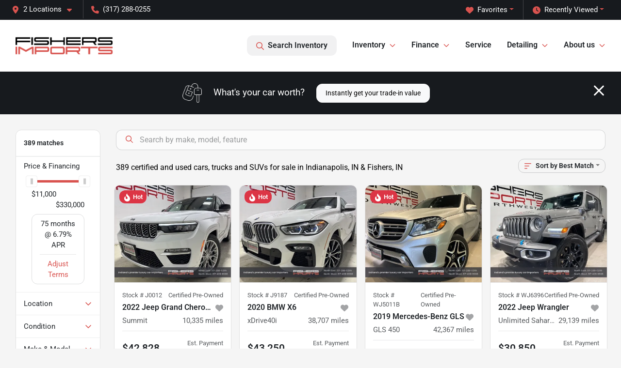

--- FILE ---
content_type: text/html; charset=utf-8
request_url: https://www.fishersimports.com/inventory
body_size: 36943
content:
<!DOCTYPE html><html lang="en"><head><meta charSet="utf-8" data-next-head=""/><meta name="viewport" content="width=device-width, initial-scale=1.0" class="jsx-3385897492" data-next-head=""/><link rel="icon" href="https://static.overfuel.com/dealers/fishers-imports/image/favicon.ico" class="jsx-3385897492" data-next-head=""/><link rel="apple-touch-icon" sizes="180x180" href="https://static.overfuel.com/dealers/fishers-imports/icons/apple-touch-icon.png" class="jsx-3385897492" data-next-head=""/><link rel="icon" type="image/png" sizes="192x192" href="https://static.overfuel.com/dealers/fishers-imports/icons/android-chrome-192x192.png" class="jsx-3385897492" data-next-head=""/><link rel="icon" type="image/png" sizes="512x512" href="https://static.overfuel.com/dealers/fishers-imports/icons/android-chrome-512x512.png" class="jsx-3385897492" data-next-head=""/><meta property="og:url" content="https://www.fishersimports.com/inventory" class="jsx-3385897492" data-next-head=""/><meta property="og:site_name" content="Fishers Imports" class="jsx-3385897492" data-next-head=""/><meta property="og:type" content="website" class="jsx-3385897492" data-next-head=""/><meta property="og:image" content="https://static.overfuel.com/dealers/fishers-imports/image/fishers-imports-og.jpg" class="jsx-3385897492" data-next-head=""/><meta name="format-detection" content="telephone=no,address=no" class="jsx-3385897492" data-next-head=""/><meta name="google-site-verification" content="x9fOt5fDMsw2SJXj2uGO0cFsKjFr9TEK1rDPduczkVg" class="jsx-3385897492" data-next-head=""/><link rel="preload" href="/font/roboto-v48-latin-regular.woff2" as="font" type="font/woff2" crossorigin="anonymous" class="jsx-b1edb5e55a1a9cb8" data-next-head=""/><link rel="preload" href="/font/roboto-v48-latin-600.woff2" as="font" type="font/woff2" crossorigin="anonymous" class="jsx-b1edb5e55a1a9cb8" data-next-head=""/><link rel="preload" href="/font/roboto-v48-latin-900.woff2" as="font" type="font/woff2" crossorigin="anonymous" class="jsx-b1edb5e55a1a9cb8" data-next-head=""/><title data-next-head="">389 certified and used cars, trucks and SUVs for sale in Indianapolis, IN &amp; Fishers, IN | Fishers Imports</title><meta property="og:title" content="389 certified and used cars, trucks and SUVs for sale in Indianapolis, IN &amp; Fishers, IN | Fishers Imports" data-next-head=""/><meta name="description" content="Shop Fishers Imports selection of 389 certified and used cars, trucks and SUVs for sale in Indianapolis, IN &amp; Fishers, IN" data-next-head=""/><meta property="og:description" content="Shop Fishers Imports selection of 389 certified and used cars, trucks and SUVs for sale in Indianapolis, IN &amp; Fishers, IN" data-next-head=""/><link rel="canonical" href="https://www.fishersimports.com/inventory" data-next-head=""/><link rel="next" href="https://www.fishersimports.com/inventory/page/2" data-next-head=""/><link rel="preload" href="/_next/static/css/58b43e3c8017d3ba.css" as="style"/><script type="application/ld+json" class="jsx-3385897492" data-next-head="">{"@context":"https://schema.org","@type":"Organization","url":"https://www.fishersimports.com","logo":"https://static.overfuel.com/dealers/fishers-imports/icons/android-chrome-192x192.png"}</script><link rel="preload" as="image" imageSrcSet="https://static.overfuel.com/dealers/fishers-imports/image/fishersimports.webp?w=256&amp;q=80 1x, https://static.overfuel.com/dealers/fishers-imports/image/fishersimports.webp?w=640&amp;q=80 2x" fetchPriority="high" data-next-head=""/><link rel="preload" as="image" imageSrcSet="https://static.overfuel.com/dealers/fishers-imports/image/fishersimports.webp?w=256&amp;q=80 1x, https://static.overfuel.com/dealers/fishers-imports/image/fishersimports.webp?w=384&amp;q=80 2x" fetchPriority="high" data-next-head=""/><script id="fuel-script">
!function(){"use strict";let e=Document.prototype.createElement,t=["maps.googleapis.com","static.overfuel.com","_next",],r=["google-analytics","googletag","gtm","clarity","fbevents","adobe","tiqcdn","fluency","trueframe","edmunds","carnow",];Document.prototype.createElement=function(n,o){let c=e.call(this,n,o);return"string"==typeof n&&"script"===n.toLowerCase()&&Object.defineProperty(c,"src",{configurable:!0,enumerable:!0,get:()=>c.getAttribute("src"),set(e){(function e(r){try{let n=new URL(r,document.baseURI);return t.some(e=>n.hostname.includes(e))}catch{return!1}})(e)||(function e(t){try{let n=new URL(t,document.baseURI);return r.some(e=>n.hostname.includes(e))}catch{return!1}}(e),c.setAttribute("async","")),c.setAttribute("src",e)}}),c}}();
</script><script id="gainit" data-nscript="beforeInteractive">
            window.dataLayer = window.dataLayer || [];
            function gtag(){ window.dataLayer.push(arguments); }
            gtag('js', new Date());
            gtag('config', 'G-Q82X02XY5F');
            gtag('config', 'AW-969090956');
          </script><link rel="stylesheet" href="/_next/static/css/58b43e3c8017d3ba.css" data-n-g=""/><noscript data-n-css=""></noscript><script defer="" noModule="" src="/_next/static/chunks/polyfills-42372ed130431b0a.js"></script><script id="gatag" src="/gtag/js?id=G-Q82X02XY5F&amp;l=dataLayer" defer="" data-nscript="beforeInteractive"></script><script defer="" src="/_next/static/chunks/8475.47831073e1b6ffaf.js"></script><script defer="" src="/_next/static/chunks/5601.9c144d6328ba2581.js"></script><script defer="" src="/_next/static/chunks/4744.3238be3c0e11f459.js"></script><script defer="" src="/_next/static/chunks/748.c76f477143a8f116.js"></script><script defer="" src="/_next/static/chunks/2056.fe5fbb4ced7daed5.js"></script><script defer="" src="/_next/static/chunks/04ce947b-1a2fb7fb7f4eb2eb.js"></script><script defer="" src="/_next/static/chunks/7115-0e695373b530fcce.js"></script><script defer="" src="/_next/static/chunks/9320-d3cb4c548ab2883c.js"></script><script defer="" src="/_next/static/chunks/655-f32d8bd654120190.js"></script><script defer="" src="/_next/static/chunks/2033-ccbb47b0b86c3b08.js"></script><script defer="" src="/_next/static/chunks/872.15bd6bfb5d8cdca5.js"></script><script defer="" src="/_next/static/chunks/4610.cb5fe67beaf7f1de.js"></script><script defer="" src="/_next/static/chunks/3014.a9a0b5ab652f98e8.js"></script><script defer="" src="/_next/static/chunks/476.d481209788d7a27f.js"></script><script defer="" src="/_next/static/chunks/5966.a132af2705f5f969.js"></script><script defer="" src="/_next/static/chunks/4116.b23f12c7cc68b06b.js"></script><script defer="" src="/_next/static/chunks/6985.c321d642c328bfd5.js"></script><script defer="" src="/_next/static/chunks/4851.6e2fd352c54a4585.js"></script><script defer="" src="/_next/static/chunks/1125.b585ff32d6657eb2.js"></script><script src="/_next/static/chunks/webpack-399c606c53bebe87.js" defer=""></script><script src="/_next/static/chunks/framework-77dff60c8c44585c.js" defer=""></script><script src="/_next/static/chunks/main-819ca9995167ee4f.js" defer=""></script><script src="/_next/static/chunks/pages/_app-d70018bfe3524097.js" defer=""></script><script src="/_next/static/chunks/8230-fd615141ef99310a.js" defer=""></script><script src="/_next/static/chunks/7856-db7bf741a0ee53d2.js" defer=""></script><script src="/_next/static/chunks/4587-68b5c796bc85d386.js" defer=""></script><script src="/_next/static/chunks/1423-77cd04bb72d43ce6.js" defer=""></script><script src="/_next/static/chunks/4761-d55ae15e52027e06.js" defer=""></script><script src="/_next/static/chunks/6554-17ce05496a22ed1d.js" defer=""></script><script src="/_next/static/chunks/2439-be50dbabb48591ef.js" defer=""></script><script src="/_next/static/chunks/4204-2d23ae957a7fea54.js" defer=""></script><script src="/_next/static/chunks/9086-57110936e1d9f18a.js" defer=""></script><script src="/_next/static/chunks/4159-72e26b6c8b5e4fcf.js" defer=""></script><script src="/_next/static/chunks/8670-5388bb14ca8a6ed3.js" defer=""></script><script src="/_next/static/chunks/7265-749e906ff613fcd6.js" defer=""></script><script src="/_next/static/chunks/2775-3db6e184bc3b7a64.js" defer=""></script><script src="/_next/static/chunks/1646-3e7dd0c8dea625e4.js" defer=""></script><script src="/_next/static/chunks/pages/inventory-9ad38f51278e71a2.js" defer=""></script><script src="/_next/static/XE9xagMHA1U-JC25TmpqN/_buildManifest.js" defer=""></script><script src="/_next/static/XE9xagMHA1U-JC25TmpqN/_ssgManifest.js" defer=""></script><style id="__jsx-b1edb5e55a1a9cb8">@font-face{font-display:s block;font-family:"Roboto";font-style:normal;font-weight:400;src:url("/font/roboto-v48-latin-regular.woff2")format("woff2")}@font-face{font-display:block;font-family:"Roboto";font-style:normal;font-weight:600;src:url("/font/roboto-v48-latin-600.woff2")format("woff2")}@font-face{font-display:block;font-family:"Roboto";font-style:normal;font-weight:900;src:url("/font/roboto-v48-latin-900.woff2")format("woff2")}body{font-family:"Roboto",system-ui,Arial,sans-serif!important}</style><style id="__jsx-3385897492">:root{--color-primary:#d9534f;--color-secondary:#171a1e;--color-highlight:#d9534f;--persistent-banner-background-color:#d9534f;--persistent-banner-text-color:#000;--srp-height:75%;--cookie-consent-bg:#343a40;--cookie-consent-text:#fff;--cookie-consent-link:#fff}body{letter-spacing:0;background:#f5f5f5;font-size:.95rem;top:0px!important} #mobile-nav{background:#fff}#header-nav ul li{position:relative;color:inherit;display:inline-block;padding:1.5rem 1rem;text-transform:none;font-size:16px}#header-nav a.noChildren{color:inherit}.text-primary,svg.text-primary,.blog-article a:not(.btn),.blog-article a:not(.btn):visited{color:var(--color-primary)!important;fill:var(--color-primary)}.blog-article a:not(.btn) svg,.blog-article a:not(.btn):visited svg{fill:var(--color-primary)!important}.bg-preheader{background:#171a1e;color:#fff}.text-preheader{color:#fff!important}.bg-preheader i,.bg-preheader svg,.bg-preheader .dropdown-toggle::after{color:#d9534f!important;fill:#d9534f!important}.bg-header{background:#fff}.bg-footer{background:#171a1e}.bg-heroSearch{background:black;padding:6rem 0;position:relative;overflow-x:clip;-webkit-background-size:cover!important;-moz-background-size:cover!important;-o-background-size:cover!important;background-size:cover!important;background-position:center center;background-repeat:no-repeat}.bg-heroSearch #hero-img{left:0;bottom:0}.text-highlight{color:#d9534f!important}.btn-outline-primary,.btn-outline-primary:hover{border-color:var(--color-primary);color:var(--color-primary)}.btn-outline-primary svg,.btn-outline-primary:hover svg,.btn-link svg{fill:var(--color-primary)}#top-banner svg{fill:#fff!important}.btn-outline-primary:focus{color:inherit}.btn-default:active{color:white!important}.btn-default:active svg{fill:white}.btn-link.show svg{fill:white!important}.btn-link.show::after{color:#fff!important}.cElement a,.cElement a:hover{color:var(--color-primary)}.cElement a.btn:not(.btn-outline-primary):not(.btn-primary){color:#fff}.split-boxes{background-image:linear-gradient(90deg,var(--color-secondary),var(--color-secondary)50%,var(--color-primary)0,var(--color-primary))}.img-srp-container:before{display:block;content:"";width:100%;padding-top:75%}.btn-outline-primary:disabled{color:var(--color-primary)!important;border-color:var(--color-primary)!important}.aiBg{position:relative;background:linear-gradient(90deg,var(--color-primary),#ccc);border-radius:14px;padding:2px}.aiBg input{border:0!important;z-index:5}.react-datepicker__day--selected,.react-datepicker__day--in-selecting-range,.react-datepicker__day--in-range,.react-datepicker__month-text--selected,.react-datepicker__month-text--in-selecting-range,.react-datepicker__month-text--in-range,.react-datepicker__quarter-text--selected,.react-datepicker__quarter-text--in-selecting-range,.react-datepicker__quarter-text--in-range,.react-datepicker__year-text--selected,.react-datepicker__year-text--in-selecting-range,.react-datepicker__year-text--in-range,.react-datepicker__day--keyboard-selected:hover,.react-datepicker__month-text--keyboard-selected:hover,.react-datepicker__quarter-text--keyboard-selected:hover,.react-datepicker__year-text--keyboard-selected:hover{background-color:var(--color-primary);color:white}.text-secondary{color:var(--color-secondary)!important}.ribbon span{background-color:var(--color-primary)!important}.border-primary,html:not([dir=rtl]) .border-primary,html[dir=rtl] .border-primary{border-color:var(--color-primary)!important}.drag-active{border:1px dashed var(--color-primary)!important}.progress-bar,.bg-primary,.badge-primary,.btn-primary,.nav-pills .nav-link.active,.nav-pills .nav-link.active:hover,.nav-pills .nav-link.active:focus,.btn-check:checked+.btn,.btn.active,.btn.show,.btn:first-child:active,:not(.btn-check)+.btn:active{background-color:var(--color-primary)!important}.btn-primary,.btn-check:checked+.btn,.btn.active,.btn.show,.btn:first-child:active,:not(.btn-check)+.btn:active{border-color:var(--color-primary)!important}.btn-secondary{background-color:var(--color-secondary)!important;border-color:var(--color-secondary)!important}.btn-secondary:focus,.btn-secondary.focus{border-color:var(--color-secondary)!important}.btn-primary:focus,.btn-primary.focus{border-color:var(--color-primary)!important}.btn-primary.disabled,.btn-primary:disabled{border-color:var(--color-primary)!important;background:var(--color-primary)!important}.border-theme,.btn-group .btn-primary,.input-group-prepend .btn-primary,.input-group-append .btn-primary{border-color:var(--color-primary)!important}.rdp-button:focus:not([disabled]),.rdp-button:active:not([disabled]){background-color:#f5f5f5!important;border-color:var(--color-primary)!important}.rdp-day_selected:not([disabled]),.rdp-day_selected:focus:not([disabled]),.rdp-day_selected:active:not([disabled]),.rdp-day_selected:hover:not([disabled]){background-color:var(--color-primary)!important}.btn-group .active svg{color:var(--color-primary)!important}#header-nav ul li::after{border-color:var(--color-primary)!important}.bg-secondary,.badge-secondary{background-color:var(--color-secondary)!important;color:white!important}#languagedropdown{color:#fff;text-decoration:none;margin-top:-3px}.goog-te-combo{width:100%;background:#171a1e!important;color:#fff!important;border:none;font-size:.9rem!important;font-family:inherit!important;margin:1px 0!important;-webkit-appearance:none}#persistent_banner_desktop,#persistent_banner_mobile,#persistent_banner_desktop a,#persistent_banner_mobile a{background-color:#d9534f;z-index:5;color:#000!important}.gg-app{z-index:1!important}@media(max-width:575px){.bg-heroSearch #hero-img-mobile{object-fit:cover;width:100%!important;height:100%!important;top:0}
        }@media(min-width:576px){.bg-heroSearch{padding:7rem 0;position:relative;background-image:url("https://static.overfuel.com/dealers/fishers-imports/image/slide6.webp");-webkit-background-size:cover!important;-moz-background-size:cover!important;-o-background-size:cover!important;background-size:cover!important;background-position:top center;background-repeat:no-repeat}.srpCardLocation{cursor:default!important}.srpCardLocation .fa-phone{display:none!important}}
        
        @media screen and (max-width: 575px) {
  .bg-heroSearch { padding: 2.5rem 0; }
  .bg-heroSearch h2 { font-size: 24px; }
}

.c-staff img { border-radius: 10px; }

        

        
      </style><style id="__jsx-947353063">.container-fluid{max-width:2548px!important}#desktop-search{width:100%}#header-nav ul li,#search_desktop{font-weight:600}#header-nav ul li ul{top:3.5rem;border-radius:12px}#header-nav ul>li:last-of-type{padding-right:0!important}#header-nav ul li ul li{font-weight:normal!important}.searchInventory{border-color:#E8E8E8!important;padding:1.5rem 1rem}.searchInventory svg{fill:#d9534f}#googletranslate{padding-top:.6rem}.route-home #persistent-search{display:none}.card{overflow:hidden;border:1px solid transparent!important;box-shadow:0 0 0!important;border:1px solid#e1e1e1!important;border-radius:12px!important}.card-header{border-radius:12px 12px 0 0!important}.card-footer:last-child{border-radius:0 0 12px 12px!important}.rounded,.btn,input,.form-control,#home-search-wrapper,.custom-select{border-radius:12px!important}.rounded_bottom{border-bottom-left-radius:12px;border-bottom-right-radius:12px}.btn-group .btn:first-child{border-radius:12px 0 0 12px!important}.btn-group .btn:last-child{border-radius:0 12px 12px 0!important}.btn-group .btn{border-radius:0!important}.btn-group .btn.active{border-color:#d9534f!important}.input-group>.form-control:not(.border-radius-0):not(:first-child),.input-group>.custom-select:not(.border-radius-0):not(:first-child){border-radius:0 12px 12px 0!important}.input-group>.input-group-text.prepend:first-of-type{border-radius:12px 0 0 12px!important}.input-group>.input-group-text.append:last-of-type{border-radius:0 12px 12px 0!important}.border-radius-0{border-radius:0 0 0 0!important;border-bottom-right-radius:0!important;border-bottom-left-radius:0!important;border-top-right-radius:0!important;border-top-left-radius:0!important}.accordion-item:first-of-type{border-radius:12px 12px 0 0!important}.accordion-item:last-of-type{border-radius:0 0 12px 12px!important}</style><style data-styled="" data-styled-version="6.3.8">.dYClpH{position:absolute;left:0;width:100%;fill:rgba(255,255,255,0.75);z-index:2;text-align:center;}/*!sc*/
.dYClpH .active{fill:#fff;}/*!sc*/
@media(min-width:575px){.dYClpH{display:none;}}/*!sc*/
data-styled.g8[id="sc-a592eecc-1"]{content:"dYClpH,"}/*!sc*/
.hAziuE{position:absolute;top:5px;left:0;width:100%;height:100%;z-index:1;}/*!sc*/
.hAziuE .left-toggle{position:absolute;background-color:rgb(0,0,0,.6);top:35%;left:0;padding:0.5rem;}/*!sc*/
.hAziuE .right-toggle{position:absolute;background-color:rgb(0,0,0,.6);top:35%;right:0;padding:0.5rem;}/*!sc*/
@media(min-width:575px){.hAziuE .toggle{display:none;}.hAziuE:hover .toggle{display:block!important;}}/*!sc*/
data-styled.g9[id="sc-a592eecc-2"]{content:"hAziuE,"}/*!sc*/
.bPXTyO{position:fixed;content:'';top:63px;left:0;z-index:25;}/*!sc*/
.bPXTyO.searchVisible{height:calc(100% - 67px);overflow:scroll;}/*!sc*/
data-styled.g19[id="sc-2cecbaee-0"]{content:"bPXTyO,"}/*!sc*/
</style></head><body> <link rel="preload" as="image" imageSrcSet="https://static.overfuel.com/dealers/fishers-imports/image/fishersimports.webp?w=256&amp;q=80 1x, https://static.overfuel.com/dealers/fishers-imports/image/fishersimports.webp?w=640&amp;q=80 2x" fetchPriority="high"/><link rel="preload" as="image" imageSrcSet="https://static.overfuel.com/dealers/fishers-imports/image/fishersimports.webp?w=256&amp;q=80 1x, https://static.overfuel.com/dealers/fishers-imports/image/fishersimports.webp?w=384&amp;q=80 2x" fetchPriority="high"/><link rel="preload" as="image" imageSrcSet="https://static.overfuel.com/photos/2/1190417/image-1-thumb.webp?w=640&amp;q=80 1x, https://static.overfuel.com/photos/2/1190417/image-1-thumb.webp?w=1920&amp;q=80 2x" fetchPriority="high"/><link rel="preload" as="image" imageSrcSet="https://static.overfuel.com/photos/2/1190417/image-2-thumb.webp?w=640&amp;q=80 1x, https://static.overfuel.com/photos/2/1190417/image-2-thumb.webp?w=1920&amp;q=80 2x" fetchPriority="high"/><link rel="preload" as="image" imageSrcSet="https://static.overfuel.com/photos/2/1190415/image-1-thumb.webp?w=640&amp;q=80 1x, https://static.overfuel.com/photos/2/1190415/image-1-thumb.webp?w=1920&amp;q=80 2x" fetchPriority="high"/><link rel="preload" as="image" imageSrcSet="https://static.overfuel.com/photos/2/1190415/image-2-thumb.webp?w=640&amp;q=80 1x, https://static.overfuel.com/photos/2/1190415/image-2-thumb.webp?w=1920&amp;q=80 2x" fetchPriority="high"/><link rel="preload" as="image" imageSrcSet="https://static.overfuel.com/photos/3/1185781/image-1-thumb.webp?w=640&amp;q=80 1x, https://static.overfuel.com/photos/3/1185781/image-1-thumb.webp?w=1920&amp;q=80 2x" fetchPriority="high"/><link rel="preload" as="image" imageSrcSet="https://static.overfuel.com/photos/3/1185781/image-2-thumb.webp?w=640&amp;q=80 1x, https://static.overfuel.com/photos/3/1185781/image-2-thumb.webp?w=1920&amp;q=80 2x" fetchPriority="high"/><link rel="preload" as="image" imageSrcSet="https://static.overfuel.com/photos/3/1169776/image-1-thumb.webp?w=640&amp;q=80 1x, https://static.overfuel.com/photos/3/1169776/image-1-thumb.webp?w=1920&amp;q=80 2x" fetchPriority="high"/><link rel="preload" as="image" imageSrcSet="https://static.overfuel.com/photos/3/1169776/image-2-thumb.webp?w=640&amp;q=80 1x, https://static.overfuel.com/photos/3/1169776/image-2-thumb.webp?w=1920&amp;q=80 2x" fetchPriority="high"/><link rel="preload" as="image" imageSrcSet="https://static.overfuel.com/photos/2/1190418/image-1-thumb.webp?w=640&amp;q=80 1x, https://static.overfuel.com/photos/2/1190418/image-1-thumb.webp?w=1920&amp;q=80 2x" fetchPriority="high"/><link rel="preload" as="image" imageSrcSet="https://static.overfuel.com/photos/2/1190418/image-2-thumb.webp?w=640&amp;q=80 1x, https://static.overfuel.com/photos/2/1190418/image-2-thumb.webp?w=1920&amp;q=80 2x" fetchPriority="high"/><link rel="preload" as="image" imageSrcSet="https://static.overfuel.com/photos/2/1190424/image-1-thumb.webp?w=640&amp;q=80 1x, https://static.overfuel.com/photos/2/1190424/image-1-thumb.webp?w=1920&amp;q=80 2x" fetchPriority="high"/><link rel="preload" as="image" imageSrcSet="https://static.overfuel.com/photos/2/1190424/image-2-thumb.webp?w=640&amp;q=80 1x, https://static.overfuel.com/photos/2/1190424/image-2-thumb.webp?w=1920&amp;q=80 2x" fetchPriority="high"/><div id="__next"><script type="application/ld+json" class="jsx-3385897492">{"@context":"https://schema.org","@type":["AutoDealer","LocalBusiness"],"name":"Fishers Imports - North East","image":"https://static.overfuel.com/dealers/fishers-imports/image/fishers-imports-og.jpg","@id":"https://www.fishersimports.com/#organization","url":"https://www.fishersimports.com/","telephone":"+13172880255","address":{"@type":"PostalAddress","streetAddress":"9550 East 126th Street","addressLocality":"Fishers","addressRegion":"IN","postalCode":"46038","addressCountry":"US"},"geo":{"@type":"GeoCoordinates","latitude":39.9720548,"longitude":-86.0007953},"openingHoursSpecification":[{"@type":"OpeningHoursSpecification","dayOfWeek":"Monday","opens":"09:00","closes":"19:00"},{"@type":"OpeningHoursSpecification","dayOfWeek":"Tuesday","opens":"09:00","closes":"18:00"},{"@type":"OpeningHoursSpecification","dayOfWeek":"Wednesday","opens":"09:00","closes":"19:00"},{"@type":"OpeningHoursSpecification","dayOfWeek":"Thursday","opens":"09:00","closes":"19:00"},{"@type":"OpeningHoursSpecification","dayOfWeek":"Friday","opens":"09:00","closes":"18:00"},{"@type":"OpeningHoursSpecification","dayOfWeek":"Saturday","opens":"09:00","closes":"18:00"}],"sameAs":["https://www.facebook.com/fishersimports/","https://www.instagram.com/fishersimports/","https://www.youtube.com/channel/UCEuS7ZsVR-V4L1xCU5DlarA"],"department":[{"@type":"AutoDealer","name":"Fishers Imports - North East","description":"Fishers Imports - North East is a dealership located at 9550 East 126th Street, Fishers, IN 46038.","url":"https://www.fishersimports.com","image":"https://static.overfuel.com/dealers/fishers-imports/image/fishers-imports-og.jpg","telephone":"+13172880255","address":{"@type":"PostalAddress","streetAddress":"9550 East 126th Street","addressLocality":"Fishers","addressRegion":"IN","postalCode":"46038","addressCountry":"USA"},"location":{"@type":"Place","geo":{"@type":"GeoCoordinates","latitude":"39.97205480","longitude":"-86.00079530"}},"aggregateRating":{"@type":"AggregateRating","ratingValue":"4.6","reviewCount":1472}},{"@type":"AutoDealer","name":"Fishers Imports - North West","description":"Fishers Imports - North West is a dealership located at 4529 West 96th Street, Indianapolis, IN 46268.","url":"https://www.fishersimports.com","image":"https://static.overfuel.com/dealers/fishers-imports/image/fishers-imports-og.jpg","telephone":"+13172880255","address":{"@type":"PostalAddress","streetAddress":"4529 West 96th Street","addressLocality":"Indianapolis","addressRegion":"IN","postalCode":"46268","addressCountry":"USA"},"location":{"@type":"Place","geo":{"@type":"GeoCoordinates","latitude":"39.92487130","longitude":"-86.23772860"}},"aggregateRating":{"@type":"AggregateRating","ratingValue":"4.7","reviewCount":897}}],"aggregateRating":{"@type":"AggregateRating","ratingValue":4.6,"reviewCount":1472},"hasMap":"https://maps.google.com/?q=9550+East+126th+Street+Fishers+IN+46038","contactPoint":[{"@type":"ContactPoint","contactType":"Sales","telephone":"+13172880255","availableLanguage":["English","Spanish"],"areaServed":"US"}],"knowsAbout":["used cars","trade-in","auto financing","vehicle service"]}</script><div translate="no" class="jsx-3385897492 notranslate"><div id="google_translate_element" style="display:none" class="jsx-3385897492"></div></div><div class="mode-undefined full_width route-srp"><header role="banner" class="d-none d-xl-block " id="header-desktop"><div class="border-bottom bg-preheader text-preheader theme-dark"><div class="container-fluid"><div class="row"><div class="col"><div class="py-2 ps-2 pe-3 d-inline-block cursor-pointer border-end position-relative locationDropdown" role="button" data-cy="header-location-dropdown"><span class="d-inline-block faIcon ofa-solid ofa-location-dot me-2"><svg height="16" width="16" fill="inherit"><use xlink:href="/solid.svg#location-dot"></use></svg></span><span class="d-inline-block me-1 notranslate">2 Locations<span class="d-inline-block faIcon ofa-solid ofa-caret-down ms-2"><svg height="16" width="16" fill="inherit"><use xlink:href="/solid.svg#caret-down"></use></svg></span></span></div><div class="py-2  px-3 d-inline-block "><span data-cy="header-phone" role="button" class="text-preheader"><span class="d-inline-block faIcon ofa-solid ofa-phone me-2"><svg height="16" width="16" fill="inherit"><use xlink:href="/solid.svg#phone"></use></svg></span>(317) 288-0255</span></div><div class="float-end py-2 text-end "><div class="dropdown"><button type="button" id="recents" aria-expanded="false" class="py-0 text-decoration-none text-white dropdown-toggle btn btn-link"><span class="d-inline-block faIcon ofa-solid ofa-clock me-2 float-start mt-0"><svg height="16" width="16" fill="inherit"><use xlink:href="/solid.svg#clock"></use></svg></span>Recently Viewed</button></div></div><div class="float-end py-2 border-end text-end"><div class="dropdown"><button type="button" id="favorites" aria-expanded="false" class="py-0 text-decoration-none text-white dropdown-toggle btn btn-link"><span class="d-inline-block faIcon ofa-solid ofa-heart me-2"><svg height="16" width="16" fill="inherit"><use xlink:href="/solid.svg#heart"></use></svg></span>Favorites</button></div></div></div></div></div></div><div class="px-3 border-bottom bg-header position-relative py-2" id="interior_header"><div class="container-fluid"><div class="d-flex align-items-center"><a title="Fishers Imports" id="logo-link" href="/"><img alt="Fishers Imports" id="logo" fetchPriority="high" loading="eager" width="203" height="70" decoding="async" data-nimg="1" style="color:transparent" srcSet="https://static.overfuel.com/dealers/fishers-imports/image/fishersimports.webp?w=256&amp;q=80 1x, https://static.overfuel.com/dealers/fishers-imports/image/fishersimports.webp?w=640&amp;q=80 2x" src="https://static.overfuel.com/dealers/fishers-imports/image/fishersimports.webp?w=640&amp;q=80"/></a><div class="ms-auto" id="header-nav"><ul><li class="searchInventory"><button type="button" id="search_desktop" title="Browse Inventory" class="text-decoration-none text-dark bg-light btn btn-link"><span class="d-inline-block faIcon ofa-regular ofa-magnifying-glass me-2"><svg height="16" width="16" fill="inherit"><use xlink:href="/regular.svg#magnifying-glass"></use></svg></span>Search Inventory</button></li><li class="cursor-pointer">Inventory<span class="d-inline-block faIcon ofa-regular ofa-angle-down ms-2 text-primary"><svg height="15" width="14" fill="#d9534f"><use xlink:href="/regular.svg#angle-down"></use></svg></span><ul><li class="cursor-pointer"><a target="_self" title="All inventory" class="" href="/inventory">All inventory</a></li><li class="cursor-pointer"><a target="_self" title="Certified pre-owned" class="" href="/certified-preowned">Certified pre-owned</a></li><li class="cursor-pointer"><a target="_self" title="Cars" class="" href="/cars">Cars</a></li><li class="cursor-pointer"><a target="_self" title="SUVs" class="" href="/suvs">SUVs</a></li><li class="cursor-pointer"><a target="_self" title="Trucks" class="" href="/trucks">Trucks</a></li><li class="cursor-pointer"><a target="_self" title="Convertibles" class="" href="/convertibles">Convertibles</a></li><li class="cursor-pointer"><a target="_self" title="Hatchbacks" class="" href="/hatchbacks">Hatchbacks</a></li><li class="cursor-pointer"><a target="_self" title="Electric" class="" href="/electric-cars">Electric</a></li><li class="cursor-pointer"><a target="_self" title="Hybrids" class="" href="/hybrids">Hybrids</a></li></ul></li><li class="cursor-pointer">Finance<span class="d-inline-block faIcon ofa-regular ofa-angle-down ms-2 text-primary"><svg height="15" width="14" fill="#d9534f"><use xlink:href="/regular.svg#angle-down"></use></svg></span><ul><li class="cursor-pointer"><a target="_self" title="Get approved" class="" href="/car-loan">Get approved</a></li><li class="cursor-pointer"><a target="_self" title="Get trade-in value" class="" href="/trade-in">Get trade-in value</a></li><li class="cursor-pointer"><a target="_self" title="Car loan calculator" class="" href="/car-loan-calculator">Car loan calculator</a></li><li class="cursor-pointer"><a target="_self" title="Sell us your car" class="" href="/sell-car">Sell us your car</a></li></ul></li><li class="cursor-pointer"><a target="_self" title="Service" class="noChildren" href="/car-repair">Service</a></li><li class="cursor-pointer">Detailing<span class="d-inline-block faIcon ofa-regular ofa-angle-down ms-2 text-primary"><svg height="15" width="14" fill="#d9534f"><use xlink:href="/regular.svg#angle-down"></use></svg></span><ul><li class="cursor-pointer"><a target="_self" title="Interior / exterior detailing" class="" href="/detailing">Interior / exterior detailing</a></li><li class="cursor-pointer"><a target="_self" title="Ceramic Coating" class="" href="/detailing/ceramic-coating-central-indiana">Ceramic Coating</a></li></ul></li><li class="cursor-pointer">About us<span class="d-inline-block faIcon ofa-regular ofa-angle-down ms-2 text-primary"><svg height="15" width="14" fill="#d9534f"><use xlink:href="/regular.svg#angle-down"></use></svg></span><ul><li class="cursor-pointer"><a target="_self" title="Get to know us" class="" href="/about-us">Get to know us</a></li><li class="cursor-pointer"><a target="_self" title="We&#x27;re hiring!" class="" href="/were-hiring">We&#x27;re hiring!</a></li><li class="cursor-pointer"><a target="_self" title="FAQs" class="" href="/faq">FAQs</a></li><li class="cursor-pointer"><a target="_self" title="Auto Blog" class="" href="/blog">Auto Blog</a></li><li class="cursor-pointer"><a target="_self" title="Nationwide shipping" class="" href="/ship-your-car-nationwide">Nationwide shipping</a></li></ul></li></ul></div></div><div class="clearfix"></div></div></div></header><div id="mobile-nav" class="border-bottom border-bottom d-xl-none position-fixed d-flex align-items-center w-100"><div class="d-flex w-100 align-items-center " id="mobile-header"><div class="text-left w-100 ps-2" id="mobile-logo"><img alt="Fishers Imports" fetchPriority="high" loading="eager" width="145" height="50" decoding="async" data-nimg="1" style="color:transparent" srcSet="https://static.overfuel.com/dealers/fishers-imports/image/fishersimports.webp?w=256&amp;q=80 1x, https://static.overfuel.com/dealers/fishers-imports/image/fishersimports.webp?w=384&amp;q=80 2x" src="https://static.overfuel.com/dealers/fishers-imports/image/fishersimports.webp?w=384&amp;q=80"/></div><div class="ms-auto px-1 "><span class="d-inline-block faIcon ofa-solid ofa-location-dot mx-1 h2 mb-0 mt-n1"><svg height="29" width="29" fill="#d9534f"><use xlink:href="/solid.svg#location-dot"></use></svg></span></div><div class="text-end ps-2 "><span class="d-inline-block faIcon ofa-solid ofa-bars h2 me-1 mb-0 mt-n1"><svg height="29" width="29" fill="#d9534f"><use xlink:href="/solid.svg#bars"></use></svg></span></div></div></div><div style="height:104px" class="d-block d-xl-none" id="mobile-nav-spacer"></div><script type="application/ld+json"></script><main id="inventory-index" class="position-relative path-inventory"><div class="bg-secondary p-4 d-block" id="top-banner"><div class="align-items-center container"><div class="d-flex align-items-center row"><div class="text-large text-center text-white col-sm-12"><img alt="Get your trade-in value" loading="lazy" width="40" height="40" decoding="async" data-nimg="1" class="me-4 d-none d-sm-inline-block" style="color:transparent" srcSet="https://static.overfuel.com/images/icons/streamlinehq-car-tool-keys-transportation-white-200.PNG?w=48&amp;q=80 1x, https://static.overfuel.com/images/icons/streamlinehq-car-tool-keys-transportation-white-200.PNG?w=96&amp;q=80 2x" src="https://static.overfuel.com/images/icons/streamlinehq-car-tool-keys-transportation-white-200.PNG?w=96&amp;q=80"/>What&#x27;s your car worth?<button type="button" class="border-white ms-4 mt-3 mt-sm-0 btn btn-light">Instantly get your trade-in value</button><button type="button" class="close text-white text-large float-end p-0 mb-n2 mt-n1 mr-n2 btn btn-link"><span class="d-inline-block faIcon ofa-regular ofa-xmark text-white"><svg height="36" width="25" fill="white"><use xlink:href="/regular.svg#xmark"></use></svg></span></button></div></div></div></div><div class="sc-2cecbaee-0 bPXTyO w-100 border-bottom ToolbarMobile bg-white d-block d-xl-none searchHidden"><div class="no-gutters row-bordered text-start text-nowrap sticky-top bg-white border-bottom border-top row"><div class="py-2 pe-2 ps-3 cursor-pointer col-sm-6 col-5"><span class="d-inline-block faIcon ofa-regular ofa-bars-filter text-primary me-2"><svg height="16" width="16" fill="#d9534f"><use xlink:href="/regular.svg#bars-filter"></use></svg></span>Filters</div><div class="py-2 px-3 col-sm-5 col-5"><span class="d-inline-block faIcon ofa-regular ofa-arrow-down-wide-short text-primary me-2"><svg height="16" width="16" fill="#d9534f"><use xlink:href="/regular.svg#arrow-down-wide-short"></use></svg></span>Best Match</div><div aria-label="Close" class="py-2 pe-3 text-end  col-sm-1 col-2"><span class="d-inline-block faIcon ofa-regular ofa-magnifying-glass text-primary me-2"><svg height="16" width="16" fill="#d9534f"><use xlink:href="/regular.svg#magnifying-glass"></use></svg></span></div></div></div><div class="mb-5 container-fluid"><div class="d-flex mt-3"><div class="d-none d-xl-block filter-container w-20"><div class="p-3"><div class="mb-5 mt-3 mt-md-0 notranslate filterCard card"><div class="pt-3 pb-2 bg-white card-header"><div class="card-title h6 font-weight-bold mb-2">389<!-- --> matches</div></div><form data-cy="filter-section" class="pb-0 mt-sm-0"><div class="price-financing card-footer"><div class="cursor-pointer">Price <!-- -->&amp; Financing</div><div class="mt-2 px-3 collapse show"><div class="opacity-100"><div style="transform:scale(1);cursor:inherit;height:24px;display:flex;width:100%"><div style="height:5px;width:100%;border-radius:4px;background:linear-gradient(to right, #ccc 0%, #ccc 0%, #d9534f 0%, #d9534f 100%, #ccc 100%, #ccc 100%);align-self:center" class="price-financing-slider"><div style="position:absolute;z-index:0;cursor:grab;user-select:none;touch-action:none;-webkit-user-select:none;-moz-user-select:none;-ms-user-select:none;height:24px;width:24px;border-radius:4px;background-color:#FFF;display:flex;justify-content:center;align-items:center;border:1px solid #eee;outline:0;left:0" tabindex="0" aria-valuemax="330000" aria-valuemin="11000" aria-valuenow="11000" draggable="false" aria-label="Accessibility label" role="slider"><div style="height:12px;width:5px;background-color:#CCC"></div></div><div style="position:absolute;z-index:1;cursor:grab;user-select:none;touch-action:none;-webkit-user-select:none;-moz-user-select:none;-ms-user-select:none;height:24px;width:24px;border-radius:4px;background-color:#FFF;display:flex;justify-content:center;align-items:center;border:1px solid #eee;outline:0;left:0" tabindex="0" aria-valuemax="330000" aria-valuemin="11000" aria-valuenow="330000" draggable="false" aria-label="Accessibility label" role="slider"><div style="height:12px;width:5px;background-color:#CCC"></div></div></div></div><div class="mt-1 no-gutters row"><div class="ms-n3 col">$11,000</div><div class="me-n3 text-end col">$330,000</div></div></div><div class="rounded text-sm border my-2 py-2 px-3 text-center">75<!-- --> months @ <span class="notranslate">NaN<!-- -->%</span> APR<div class="text-primary cursor-pointer border-top mt-2 pt-2">Adjust Terms</div></div><input type="hidden" tabindex="-1" id="minprice" name="price[gt]" value="11000"/><input type="hidden" tabindex="-1" id="maxprice" name="price[lt]" value="330000"/></div></div><div style="overflow-y:auto;max-height:240px" class="filter-location"><div class="card-footer"><div class="cursor-pointer py-1" data-cy="toggle-filter-location">Location<span class="d-inline-block faIcon ofa-regular ofa-angle-down text-primary float-end"><svg height="16" width="16" fill="#d9534f"><use xlink:href="/regular.svg#angle-down"></use></svg></span></div></div></div><div class="card-footer"><div class="cursor-pointer py-1" data-cy="toggle-filter-condition">Condition<span class="d-inline-block faIcon ofa-regular ofa-angle-down text-primary float-end"><svg height="16" width="16" fill="#d9534f"><use xlink:href="/regular.svg#angle-down"></use></svg></span></div></div><div class="card-footer"><div class="cursor-pointer py-1" data-cy="toggle-make-model">Make &amp; Model<span class="d-inline-block faIcon ofa-regular ofa-angle-down text-primary float-end"><svg height="16" width="16" fill="#d9534f"><use xlink:href="/regular.svg#angle-down"></use></svg></span></div></div><div class="card-footer"><div class="cursor-pointer" data-cy="toggle-yearsmileage">Years &amp; Mileage<span class="d-inline-block faIcon ofa-regular ofa-angle-down text-primary float-end"><svg height="16" width="16" fill="#d9534f"><use xlink:href="/regular.svg#angle-down"></use></svg></span></div></div><div class="card-footer"><div class="cursor-pointer py-1" data-cy="toggle-filter-body">Body Style<span class="d-inline-block faIcon ofa-regular ofa-angle-down text-primary float-end"><svg height="16" width="16" fill="#d9534f"><use xlink:href="/regular.svg#angle-down"></use></svg></span></div></div><div class="card-footer"><div class="cursor-pointer py-1" data-cy="toggle-filter-features">Features<span class="d-inline-block faIcon ofa-regular ofa-angle-down text-primary float-end"><svg height="16" width="16" fill="#d9534f"><use xlink:href="/regular.svg#angle-down"></use></svg></span></div></div><div class="card-footer"><div class="cursor-pointer py-1" data-cy="toggle-filter-seatingcapacity">Seating Capacity<span class="d-inline-block faIcon ofa-regular ofa-angle-down text-primary float-end"><svg height="16" width="16" fill="#d9534f"><use xlink:href="/regular.svg#angle-down"></use></svg></span></div></div><div class="card-footer"><div class="cursor-pointer py-1" data-cy="toggle-filter-exteriorcolor">Exterior Color<span class="d-inline-block faIcon ofa-regular ofa-angle-down text-primary float-end"><svg height="16" width="16" fill="#d9534f"><use xlink:href="/regular.svg#angle-down"></use></svg></span></div></div><div class="card-footer"><div class="cursor-pointer py-1" data-cy="toggle-filter-interiorcolor">Interior Color<span class="d-inline-block faIcon ofa-regular ofa-angle-down text-primary float-end"><svg height="16" width="16" fill="#d9534f"><use xlink:href="/regular.svg#angle-down"></use></svg></span></div></div><div class="card-footer"><div class="cursor-pointer py-1" data-cy="toggle-filter-fuel">Fuel Type<span class="d-inline-block faIcon ofa-regular ofa-angle-down text-primary float-end"><svg height="16" width="16" fill="#d9534f"><use xlink:href="/regular.svg#angle-down"></use></svg></span></div></div><div class="card-footer"><div class="cursor-pointer py-1" data-cy="toggle-filter-transmission">Transmission<span class="d-inline-block faIcon ofa-regular ofa-angle-down text-primary float-end"><svg height="16" width="16" fill="#d9534f"><use xlink:href="/regular.svg#angle-down"></use></svg></span></div></div><div class="card-footer"><div class="cursor-pointer py-1" data-cy="toggle-filter-drivetrain">Drivetrain<span class="d-inline-block faIcon ofa-regular ofa-angle-down text-primary float-end"><svg height="16" width="16" fill="#d9534f"><use xlink:href="/regular.svg#angle-down"></use></svg></span></div></div><div class="card-footer"><div class="cursor-pointer py-1" data-cy="toggle-filter-engine">Engine<span class="d-inline-block faIcon ofa-regular ofa-angle-down text-primary float-end"><svg height="16" width="16" fill="#d9534f"><use xlink:href="/regular.svg#angle-down"></use></svg></span></div></div></form></div></div></div><div class="w-100 ps-0  ps-lg-3 pe-lg-3"><div class="position-relative mt-3"><div class="position-relative"><span class="d-inline-block faIcon ofa-regular ofa-magnifying-glass position-absolute text-primary" style="top:8px;left:20px"><svg height="15" width="15" fill="#d9534f"><use xlink:href="/regular.svg#magnifying-glass"></use></svg></span><input data-cy="input-search" placeholder="Search by make, model, feature" autoComplete="off" tabindex="-1" style="min-width:300px;max-width:100%" type="text" class="ps-5 mt-0  form-control form-control-lg" name="search" value=""/><button type="button" id="closeMobileSearch" class="my-3 w-100 d-none d-sm-none btn btn-default"><span class="d-inline-block faIcon ofa-regular ofa-angle-left float-start text-muted"><svg height="16" width="16" fill="#a3a4a6"><use xlink:href="/regular.svg#angle-left"></use></svg></span>Close Search</button></div></div><div class="d-flex align-items-center my-3 my-lg-4"><h1 class="inventoryheading text-center text-lg-start m-0">389 certified and used cars, trucks and SUVs for sale in Indianapolis, IN &amp; Fishers, IN</h1><div class="text-end text-nowrap ms-auto d-flex flex-row justify-content-end"><div class="mt-n2 dropdown"><button type="button" id="sortby" aria-expanded="false" data-cy="sortby" class="text-decoration-none pl-0 border border-dark d-block dropdown-toggle btn btn-link btn-sm"><span class="d-inline-block faIcon ofa-regular ofa-bars-sort text-primary me-2"><svg height="16" width="16" fill="#d9534f"><use xlink:href="/regular.svg#bars-sort"></use></svg></span><strong data-cy="sortby-selected">Sort by <!-- -->Best Match</strong></button></div></div></div><div id="inventory-grid" class="mt-0 mt-lg-1 row"><div data-vin="1C4RJHEG2N8550012" class="srp-cardcontainer mb-3 ePrice-locked no-discount px-2 make_jeep  col-lg-3 col-md-4 col-sm-4 col-12"><div data-cy="vehicle-card" data-priority="true" class="srp-card overflow-hidden h-100 conditionUsed card"><div class="px-0 pt-0 pb-0 card-body"><div class="new-arrival position-relative border-bottom"><div class="bg-danger text-white small py-1 px-2 rounded text-danger font-weight-bold vc-popular"><span class="d-inline-block faIcon ofa-solid ofa-fire-flame-curved me-1 text-white"><svg height="16" width="16" fill="white"><use xlink:href="/solid.svg#fire-flame-curved"></use></svg></span>Hot</div><a data-cy="inventory-link" title="2022 Jeep Grand Cherokee Summit" class="position-relative" href="/inventory/2022-jeep-grand-cherokee-summit-1C4RJHEG2N8550012"><div class="img-srp-container"><div class="sc-a592eecc-2 hAziuE"><div class="toggle left-toggle" data-direction="left"><span class="d-inline-block faIcon ofa-regular ofa-angle-left h2 m-0 text-white"><svg height="29" width="29" fill="white"><use xlink:href="/regular.svg#angle-left"></use></svg></span></div><div class="toggle right-toggle" data-direction="right"><span class="d-inline-block faIcon ofa-regular ofa-angle-right h2 m-0 text-white"><svg height="29" width="29" fill="white"><use xlink:href="/regular.svg#angle-right"></use></svg></span></div></div><div style="bottom:15px" class="sc-a592eecc-1 dYClpH"><span class="d-inline-block faIcon ofa-regular ofa-circle-dot me-1 active"><svg height="16" width="16" fill="inherit"><use xlink:href="/regular.svg#circle-dot"></use></svg></span><span class="d-inline-block faIcon ofa-solid ofa-circle-small me-1 "><svg height="16" width="16" fill="inherit"><use xlink:href="/solid.svg#circle-small"></use></svg></span><span class="d-inline-block faIcon ofa-solid ofa-circle-small me-1 "><svg height="16" width="16" fill="inherit"><use xlink:href="/solid.svg#circle-small"></use></svg></span><span class="d-inline-block faIcon ofa-solid ofa-circle-small me-1 "><svg height="16" width="16" fill="inherit"><use xlink:href="/solid.svg#circle-small"></use></svg></span><span class="d-inline-block faIcon ofa-solid ofa-circle-small me-1 "><svg height="16" width="16" fill="inherit"><use xlink:href="/solid.svg#circle-small"></use></svg></span></div><img alt="White 2022 Jeep Grand Cherokee Summit for sale in Fishers, IN" fetchPriority="high" loading="eager" width="640" height="480" decoding="async" data-nimg="1" class="img-srp d-block" style="color:transparent" srcSet="https://static.overfuel.com/photos/2/1190417/image-1-thumb.webp?w=640&amp;q=80 1x, https://static.overfuel.com/photos/2/1190417/image-1-thumb.webp?w=1920&amp;q=80 2x" src="https://static.overfuel.com/photos/2/1190417/image-1-thumb.webp?w=1920&amp;q=80"/><img alt="Photos of 2022 Jeep Grand Cherokee Summit for sale in Fishers, IN at Fishers Imports - North East" fetchPriority="high" loading="eager" width="640" height="480" decoding="async" data-nimg="1" class="img-srp d-none" style="color:transparent" srcSet="https://static.overfuel.com/photos/2/1190417/image-2-thumb.webp?w=640&amp;q=80 1x, https://static.overfuel.com/photos/2/1190417/image-2-thumb.webp?w=1920&amp;q=80 2x" src="https://static.overfuel.com/photos/2/1190417/image-2-thumb.webp?w=1920&amp;q=80"/><img alt="Another view of 2022 Jeep Grand Cherokee Summit for sale in Fishers, IN at Fishers Imports - North East" fetchPriority="high" loading="lazy" width="640" height="480" decoding="async" data-nimg="1" class="img-srp d-none" style="color:transparent" srcSet="https://static.overfuel.com/photos/2/1190417/image-3-thumb.webp?w=640&amp;q=80 1x, https://static.overfuel.com/photos/2/1190417/image-3-thumb.webp?w=1920&amp;q=80 2x" src="https://static.overfuel.com/photos/2/1190417/image-3-thumb.webp?w=1920&amp;q=80"/><img alt="More photos of 2022 Jeep Grand Cherokee Summit at Fishers Imports - North East, IN" fetchPriority="high" loading="lazy" width="640" height="480" decoding="async" data-nimg="1" class="img-srp d-none" style="color:transparent" srcSet="https://static.overfuel.com/photos/2/1190417/image-4-thumb.webp?w=640&amp;q=80 1x, https://static.overfuel.com/photos/2/1190417/image-4-thumb.webp?w=1920&amp;q=80 2x" src="https://static.overfuel.com/photos/2/1190417/image-4-thumb.webp?w=1920&amp;q=80"/><img alt="More photos of 2022 Jeep Grand Cherokee Summit at Fishers Imports - North East, IN" fetchPriority="high" loading="lazy" width="640" height="480" decoding="async" data-nimg="1" class="img-srp d-none" style="color:transparent" srcSet="https://static.overfuel.com/photos/2/1190417/image-5-thumb.webp?w=640&amp;q=80 1x, https://static.overfuel.com/photos/2/1190417/image-5-thumb.webp?w=1920&amp;q=80 2x" src="https://static.overfuel.com/photos/2/1190417/image-5-thumb.webp?w=1920&amp;q=80"/></div></a></div><div class="px-3 pt-3 pb-0"><div class="d-flex justify-content-between"><small class="opacity-75 srp-stocknum">Stock # <!-- -->J0012</small><small class="opacity-75 srpCertified">Certified Pre-Owned</small></div><div class="no-gutters mt-1 mb-2 row"><div class="col-11"><div class="text-truncate"><a href="/inventory/2022-jeep-grand-cherokee-summit-1C4RJHEG2N8550012"><h2 class="h5 m-0 font-weight-bold text-truncate notranslate">2022 Jeep Grand Cherokee</h2></a></div></div><div class="text-end col-1"><span data-cy="btn-favorite" class="d-inline-block faIcon ofa-solid ofa-heart h4 w-100 d-block text-center text-muted h5 cursor-pointer mb-0"><svg height="16" width="16" fill="#a3a4a6"><use xlink:href="/solid.svg#heart"></use></svg></span></div><div class="srp-miles opacity-75 d-flex w-100 mt-1 col-12"><div class="text-truncate" style="height:24px">Summit<!-- --> </div><div class="ps-2 text-nowrap ms-auto text-end">10,335<!-- --> <!-- -->miles</div></div></div><div class="d-flex align-items-center mb-3 border-top pt-2 srpPriceContainer"><div class="font-weight-bold"><span class="h4 font-weight-bold mt-3 label-price">$42,828</span></div><div class="text-end text-nowrap ms-auto my-1"><span class="cursor-pointer" role="button"><small class="opacity-75">Est. Payment</small><br/>$632/mo<span class="d-inline-block faIcon ofa-regular ofa-pen-to-square ms-2 text-primary"><svg height="16" width="16" fill="#d9534f"><use xlink:href="/regular.svg#pen-to-square"></use></svg></span></span></div></div></div></div><div class="p-3 border-top" data-test="ePrice"><button type="button" data-test="btn-ePrice" class="w-100 btn btn-primary"><span class="d-inline-block faIcon ofa-regular ofa-lock-keyhole me-2"><svg height="16" width="16" fill="inherit"><use xlink:href="/regular.svg#lock-keyhole"></use></svg></span>Unlock e-Price</button></div><div data-test="srpThirdParty"></div></div></div><div data-vin="5UXCY6C01L9C79187" class="srp-cardcontainer mb-3 ePrice-locked no-discount px-2 make_bmw  col-lg-3 col-md-4 col-sm-4 col-12"><div data-cy="vehicle-card" data-priority="true" class="srp-card overflow-hidden h-100 conditionUsed card"><div class="px-0 pt-0 pb-0 card-body"><div class="new-arrival position-relative border-bottom"><div class="bg-danger text-white small py-1 px-2 rounded text-danger font-weight-bold vc-popular"><span class="d-inline-block faIcon ofa-solid ofa-fire-flame-curved me-1 text-white"><svg height="16" width="16" fill="white"><use xlink:href="/solid.svg#fire-flame-curved"></use></svg></span>Hot</div><a data-cy="inventory-link" title="2020 BMW X6 xDrive40i" class="position-relative" href="/inventory/2020-bmw-x6-xdrive40i-5UXCY6C01L9C79187"><div class="img-srp-container"><div class="sc-a592eecc-2 hAziuE"><div class="toggle left-toggle" data-direction="left"><span class="d-inline-block faIcon ofa-regular ofa-angle-left h2 m-0 text-white"><svg height="29" width="29" fill="white"><use xlink:href="/regular.svg#angle-left"></use></svg></span></div><div class="toggle right-toggle" data-direction="right"><span class="d-inline-block faIcon ofa-regular ofa-angle-right h2 m-0 text-white"><svg height="29" width="29" fill="white"><use xlink:href="/regular.svg#angle-right"></use></svg></span></div></div><div style="bottom:15px" class="sc-a592eecc-1 dYClpH"><span class="d-inline-block faIcon ofa-regular ofa-circle-dot me-1 active"><svg height="16" width="16" fill="inherit"><use xlink:href="/regular.svg#circle-dot"></use></svg></span><span class="d-inline-block faIcon ofa-solid ofa-circle-small me-1 "><svg height="16" width="16" fill="inherit"><use xlink:href="/solid.svg#circle-small"></use></svg></span><span class="d-inline-block faIcon ofa-solid ofa-circle-small me-1 "><svg height="16" width="16" fill="inherit"><use xlink:href="/solid.svg#circle-small"></use></svg></span><span class="d-inline-block faIcon ofa-solid ofa-circle-small me-1 "><svg height="16" width="16" fill="inherit"><use xlink:href="/solid.svg#circle-small"></use></svg></span><span class="d-inline-block faIcon ofa-solid ofa-circle-small me-1 "><svg height="16" width="16" fill="inherit"><use xlink:href="/solid.svg#circle-small"></use></svg></span></div><img alt="White 2020 BMW X6 xDrive40i for sale in Fishers, IN" fetchPriority="high" loading="eager" width="640" height="480" decoding="async" data-nimg="1" class="img-srp d-block" style="color:transparent" srcSet="https://static.overfuel.com/photos/2/1190415/image-1-thumb.webp?w=640&amp;q=80 1x, https://static.overfuel.com/photos/2/1190415/image-1-thumb.webp?w=1920&amp;q=80 2x" src="https://static.overfuel.com/photos/2/1190415/image-1-thumb.webp?w=1920&amp;q=80"/><img alt="Photos of 2020 BMW X6 xDrive40i for sale in Fishers, IN at Fishers Imports - North East" fetchPriority="high" loading="eager" width="640" height="480" decoding="async" data-nimg="1" class="img-srp d-none" style="color:transparent" srcSet="https://static.overfuel.com/photos/2/1190415/image-2-thumb.webp?w=640&amp;q=80 1x, https://static.overfuel.com/photos/2/1190415/image-2-thumb.webp?w=1920&amp;q=80 2x" src="https://static.overfuel.com/photos/2/1190415/image-2-thumb.webp?w=1920&amp;q=80"/><img alt="Another view of 2020 BMW X6 xDrive40i for sale in Fishers, IN at Fishers Imports - North East" fetchPriority="high" loading="lazy" width="640" height="480" decoding="async" data-nimg="1" class="img-srp d-none" style="color:transparent" srcSet="https://static.overfuel.com/photos/2/1190415/image-3-thumb.webp?w=640&amp;q=80 1x, https://static.overfuel.com/photos/2/1190415/image-3-thumb.webp?w=1920&amp;q=80 2x" src="https://static.overfuel.com/photos/2/1190415/image-3-thumb.webp?w=1920&amp;q=80"/><img alt="More photos of 2020 BMW X6 xDrive40i at Fishers Imports - North East, IN" fetchPriority="high" loading="lazy" width="640" height="480" decoding="async" data-nimg="1" class="img-srp d-none" style="color:transparent" srcSet="https://static.overfuel.com/photos/2/1190415/image-4-thumb.webp?w=640&amp;q=80 1x, https://static.overfuel.com/photos/2/1190415/image-4-thumb.webp?w=1920&amp;q=80 2x" src="https://static.overfuel.com/photos/2/1190415/image-4-thumb.webp?w=1920&amp;q=80"/><img alt="More photos of 2020 BMW X6 xDrive40i at Fishers Imports - North East, IN" fetchPriority="high" loading="lazy" width="640" height="480" decoding="async" data-nimg="1" class="img-srp d-none" style="color:transparent" srcSet="https://static.overfuel.com/photos/2/1190415/image-5-thumb.webp?w=640&amp;q=80 1x, https://static.overfuel.com/photos/2/1190415/image-5-thumb.webp?w=1920&amp;q=80 2x" src="https://static.overfuel.com/photos/2/1190415/image-5-thumb.webp?w=1920&amp;q=80"/></div></a></div><div class="px-3 pt-3 pb-0"><div class="d-flex justify-content-between"><small class="opacity-75 srp-stocknum">Stock # <!-- -->J9187</small><small class="opacity-75 srpCertified">Certified Pre-Owned</small></div><div class="no-gutters mt-1 mb-2 row"><div class="col-11"><div class="text-truncate"><a href="/inventory/2020-bmw-x6-xdrive40i-5UXCY6C01L9C79187"><h2 class="h5 m-0 font-weight-bold text-truncate notranslate">2020 BMW X6</h2></a></div></div><div class="text-end col-1"><span data-cy="btn-favorite" class="d-inline-block faIcon ofa-solid ofa-heart h4 w-100 d-block text-center text-muted h5 cursor-pointer mb-0"><svg height="16" width="16" fill="#a3a4a6"><use xlink:href="/solid.svg#heart"></use></svg></span></div><div class="srp-miles opacity-75 d-flex w-100 mt-1 col-12"><div class="text-truncate" style="height:24px">xDrive40i<!-- --> </div><div class="ps-2 text-nowrap ms-auto text-end">38,707<!-- --> <!-- -->miles</div></div></div><div class="d-flex align-items-center mb-3 border-top pt-2 srpPriceContainer"><div class="font-weight-bold"><span class="h4 font-weight-bold mt-3 label-price">$43,250</span></div><div class="text-end text-nowrap ms-auto my-1"><span class="cursor-pointer" role="button"><small class="opacity-75">Est. Payment</small><br/>$638/mo<span class="d-inline-block faIcon ofa-regular ofa-pen-to-square ms-2 text-primary"><svg height="16" width="16" fill="#d9534f"><use xlink:href="/regular.svg#pen-to-square"></use></svg></span></span></div></div></div></div><div class="p-3 border-top" data-test="ePrice"><button type="button" data-test="btn-ePrice" class="w-100 btn btn-primary"><span class="d-inline-block faIcon ofa-regular ofa-lock-keyhole me-2"><svg height="16" width="16" fill="inherit"><use xlink:href="/regular.svg#lock-keyhole"></use></svg></span>Unlock e-Price</button></div><div data-test="srpThirdParty"></div></div></div><div data-vin="4JGDF6EE7KB225011" class="srp-cardcontainer mb-3 ePrice-locked no-discount px-2 make_mercedes-benz  col-lg-3 col-md-4 col-sm-4 col-12"><div data-cy="vehicle-card" data-priority="true" class="srp-card overflow-hidden h-100 conditionUsed card"><div class="px-0 pt-0 pb-0 card-body"><div class="new-arrival position-relative border-bottom"><div class="bg-danger text-white small py-1 px-2 rounded text-danger font-weight-bold vc-popular"><span class="d-inline-block faIcon ofa-solid ofa-fire-flame-curved me-1 text-white"><svg height="16" width="16" fill="white"><use xlink:href="/solid.svg#fire-flame-curved"></use></svg></span>Hot</div><a data-cy="inventory-link" title="2019 Mercedes-Benz GLS 450" class="position-relative" href="/inventory/2019-mercedes-benz-gls-450-4JGDF6EE7KB225011"><div class="img-srp-container"><div class="sc-a592eecc-2 hAziuE"><div class="toggle left-toggle" data-direction="left"><span class="d-inline-block faIcon ofa-regular ofa-angle-left h2 m-0 text-white"><svg height="29" width="29" fill="white"><use xlink:href="/regular.svg#angle-left"></use></svg></span></div><div class="toggle right-toggle" data-direction="right"><span class="d-inline-block faIcon ofa-regular ofa-angle-right h2 m-0 text-white"><svg height="29" width="29" fill="white"><use xlink:href="/regular.svg#angle-right"></use></svg></span></div></div><div style="bottom:15px" class="sc-a592eecc-1 dYClpH"><span class="d-inline-block faIcon ofa-regular ofa-circle-dot me-1 active"><svg height="16" width="16" fill="inherit"><use xlink:href="/regular.svg#circle-dot"></use></svg></span><span class="d-inline-block faIcon ofa-solid ofa-circle-small me-1 "><svg height="16" width="16" fill="inherit"><use xlink:href="/solid.svg#circle-small"></use></svg></span><span class="d-inline-block faIcon ofa-solid ofa-circle-small me-1 "><svg height="16" width="16" fill="inherit"><use xlink:href="/solid.svg#circle-small"></use></svg></span><span class="d-inline-block faIcon ofa-solid ofa-circle-small me-1 "><svg height="16" width="16" fill="inherit"><use xlink:href="/solid.svg#circle-small"></use></svg></span><span class="d-inline-block faIcon ofa-solid ofa-circle-small me-1 "><svg height="16" width="16" fill="inherit"><use xlink:href="/solid.svg#circle-small"></use></svg></span></div><img alt="Silver 2019 Mercedes-Benz GLS 450 for sale in Indianapolis, IN" fetchPriority="high" loading="eager" width="640" height="480" decoding="async" data-nimg="1" class="img-srp d-block" style="color:transparent" srcSet="https://static.overfuel.com/photos/3/1185781/image-1-thumb.webp?w=640&amp;q=80 1x, https://static.overfuel.com/photos/3/1185781/image-1-thumb.webp?w=1920&amp;q=80 2x" src="https://static.overfuel.com/photos/3/1185781/image-1-thumb.webp?w=1920&amp;q=80"/><img alt="Photos of 2019 Mercedes-Benz GLS 450 for sale in Indianapolis, IN at Fishers Imports - North West" fetchPriority="high" loading="eager" width="640" height="480" decoding="async" data-nimg="1" class="img-srp d-none" style="color:transparent" srcSet="https://static.overfuel.com/photos/3/1185781/image-2-thumb.webp?w=640&amp;q=80 1x, https://static.overfuel.com/photos/3/1185781/image-2-thumb.webp?w=1920&amp;q=80 2x" src="https://static.overfuel.com/photos/3/1185781/image-2-thumb.webp?w=1920&amp;q=80"/><img alt="Another view of 2019 Mercedes-Benz GLS 450 for sale in Indianapolis, IN at Fishers Imports - North West" fetchPriority="high" loading="lazy" width="640" height="480" decoding="async" data-nimg="1" class="img-srp d-none" style="color:transparent" srcSet="https://static.overfuel.com/photos/3/1185781/image-3-thumb.webp?w=640&amp;q=80 1x, https://static.overfuel.com/photos/3/1185781/image-3-thumb.webp?w=1920&amp;q=80 2x" src="https://static.overfuel.com/photos/3/1185781/image-3-thumb.webp?w=1920&amp;q=80"/><img alt="More photos of 2019 Mercedes-Benz GLS 450 at Fishers Imports - North West, IN" fetchPriority="high" loading="lazy" width="640" height="480" decoding="async" data-nimg="1" class="img-srp d-none" style="color:transparent" srcSet="https://static.overfuel.com/photos/3/1185781/image-4-thumb.webp?w=640&amp;q=80 1x, https://static.overfuel.com/photos/3/1185781/image-4-thumb.webp?w=1920&amp;q=80 2x" src="https://static.overfuel.com/photos/3/1185781/image-4-thumb.webp?w=1920&amp;q=80"/><img alt="More photos of 2019 Mercedes-Benz GLS 450 at Fishers Imports - North West, IN" fetchPriority="high" loading="lazy" width="640" height="480" decoding="async" data-nimg="1" class="img-srp d-none" style="color:transparent" srcSet="https://static.overfuel.com/photos/3/1185781/image-5-thumb.webp?w=640&amp;q=80 1x, https://static.overfuel.com/photos/3/1185781/image-5-thumb.webp?w=1920&amp;q=80 2x" src="https://static.overfuel.com/photos/3/1185781/image-5-thumb.webp?w=1920&amp;q=80"/></div></a></div><div class="px-3 pt-3 pb-0"><div class="d-flex justify-content-between"><small class="opacity-75 srp-stocknum">Stock # <!-- -->WJ5011B</small><small class="opacity-75 srpCertified">Certified Pre-Owned</small></div><div class="no-gutters mt-1 mb-2 row"><div class="col-11"><div class="text-truncate"><a href="/inventory/2019-mercedes-benz-gls-450-4JGDF6EE7KB225011"><h2 class="h5 m-0 font-weight-bold text-truncate notranslate">2019 Mercedes-Benz GLS</h2></a></div></div><div class="text-end col-1"><span data-cy="btn-favorite" class="d-inline-block faIcon ofa-solid ofa-heart h4 w-100 d-block text-center text-muted h5 cursor-pointer mb-0"><svg height="16" width="16" fill="#a3a4a6"><use xlink:href="/solid.svg#heart"></use></svg></span></div><div class="srp-miles opacity-75 d-flex w-100 mt-1 col-12"><div class="text-truncate" style="height:24px">GLS 450<!-- --> </div><div class="ps-2 text-nowrap ms-auto text-end">42,367<!-- --> <!-- -->miles</div></div></div><div class="d-flex align-items-center mb-3 border-top pt-2 srpPriceContainer"><div class="font-weight-bold"><span class="h4 font-weight-bold mt-3 label-price">$28,994</span></div><div class="text-end text-nowrap ms-auto my-1"><span class="cursor-pointer" role="button"><small class="opacity-75">Est. Payment</small><br/>$427/mo<span class="d-inline-block faIcon ofa-regular ofa-pen-to-square ms-2 text-primary"><svg height="16" width="16" fill="#d9534f"><use xlink:href="/regular.svg#pen-to-square"></use></svg></span></span></div></div></div></div><div class="p-3 border-top" data-test="ePrice"><button type="button" data-test="btn-ePrice" class="w-100 btn btn-primary"><span class="d-inline-block faIcon ofa-regular ofa-lock-keyhole me-2"><svg height="16" width="16" fill="inherit"><use xlink:href="/regular.svg#lock-keyhole"></use></svg></span>Unlock e-Price</button></div><div data-test="srpThirdParty"></div></div></div><div data-vin="1C4JJXP61NW186396" class="srp-cardcontainer mb-3 ePrice-locked no-discount px-2 make_jeep  col-lg-3 col-md-4 col-sm-4 col-12"><div data-cy="vehicle-card" data-priority="true" class="srp-card overflow-hidden h-100 conditionUsed card"><div class="px-0 pt-0 pb-0 card-body"><div class="new-arrival position-relative border-bottom"><a data-cy="inventory-link" title="2022 Jeep Wrangler Unlimited Sahara 4xe" class="position-relative" href="/inventory/2022-jeep-wrangler-unlimited-sahara-4xe-1C4JJXP61NW186396"><div class="img-srp-container"><div class="sc-a592eecc-2 hAziuE"><div class="toggle left-toggle" data-direction="left"><span class="d-inline-block faIcon ofa-regular ofa-angle-left h2 m-0 text-white"><svg height="29" width="29" fill="white"><use xlink:href="/regular.svg#angle-left"></use></svg></span></div><div class="toggle right-toggle" data-direction="right"><span class="d-inline-block faIcon ofa-regular ofa-angle-right h2 m-0 text-white"><svg height="29" width="29" fill="white"><use xlink:href="/regular.svg#angle-right"></use></svg></span></div></div><div style="bottom:15px" class="sc-a592eecc-1 dYClpH"><span class="d-inline-block faIcon ofa-regular ofa-circle-dot me-1 active"><svg height="16" width="16" fill="inherit"><use xlink:href="/regular.svg#circle-dot"></use></svg></span><span class="d-inline-block faIcon ofa-solid ofa-circle-small me-1 "><svg height="16" width="16" fill="inherit"><use xlink:href="/solid.svg#circle-small"></use></svg></span><span class="d-inline-block faIcon ofa-solid ofa-circle-small me-1 "><svg height="16" width="16" fill="inherit"><use xlink:href="/solid.svg#circle-small"></use></svg></span><span class="d-inline-block faIcon ofa-solid ofa-circle-small me-1 "><svg height="16" width="16" fill="inherit"><use xlink:href="/solid.svg#circle-small"></use></svg></span><span class="d-inline-block faIcon ofa-solid ofa-circle-small me-1 "><svg height="16" width="16" fill="inherit"><use xlink:href="/solid.svg#circle-small"></use></svg></span></div><img alt="Gray 2022 Jeep Wrangler Unlimited Sahara 4xe for sale in Indianapolis, IN" fetchPriority="high" loading="eager" width="640" height="480" decoding="async" data-nimg="1" class="img-srp d-block" style="color:transparent" srcSet="https://static.overfuel.com/photos/3/1169776/image-1-thumb.webp?w=640&amp;q=80 1x, https://static.overfuel.com/photos/3/1169776/image-1-thumb.webp?w=1920&amp;q=80 2x" src="https://static.overfuel.com/photos/3/1169776/image-1-thumb.webp?w=1920&amp;q=80"/><img alt="Photos of 2022 Jeep Wrangler Unlimited Sahara 4xe for sale in Indianapolis, IN at Fishers Imports - North West" fetchPriority="high" loading="eager" width="640" height="480" decoding="async" data-nimg="1" class="img-srp d-none" style="color:transparent" srcSet="https://static.overfuel.com/photos/3/1169776/image-2-thumb.webp?w=640&amp;q=80 1x, https://static.overfuel.com/photos/3/1169776/image-2-thumb.webp?w=1920&amp;q=80 2x" src="https://static.overfuel.com/photos/3/1169776/image-2-thumb.webp?w=1920&amp;q=80"/><img alt="Another view of 2022 Jeep Wrangler Unlimited Sahara 4xe for sale in Indianapolis, IN at Fishers Imports - North West" fetchPriority="high" loading="lazy" width="640" height="480" decoding="async" data-nimg="1" class="img-srp d-none" style="color:transparent" srcSet="https://static.overfuel.com/photos/3/1169776/image-3-thumb.webp?w=640&amp;q=80 1x, https://static.overfuel.com/photos/3/1169776/image-3-thumb.webp?w=1920&amp;q=80 2x" src="https://static.overfuel.com/photos/3/1169776/image-3-thumb.webp?w=1920&amp;q=80"/><img alt="More photos of 2022 Jeep Wrangler Unlimited Sahara 4xe at Fishers Imports - North West, IN" fetchPriority="high" loading="lazy" width="640" height="480" decoding="async" data-nimg="1" class="img-srp d-none" style="color:transparent" srcSet="https://static.overfuel.com/photos/3/1169776/image-4-thumb.webp?w=640&amp;q=80 1x, https://static.overfuel.com/photos/3/1169776/image-4-thumb.webp?w=1920&amp;q=80 2x" src="https://static.overfuel.com/photos/3/1169776/image-4-thumb.webp?w=1920&amp;q=80"/><img alt="More photos of 2022 Jeep Wrangler Unlimited Sahara 4xe at Fishers Imports - North West, IN" fetchPriority="high" loading="lazy" width="640" height="480" decoding="async" data-nimg="1" class="img-srp d-none" style="color:transparent" srcSet="https://static.overfuel.com/photos/3/1169776/image-5-thumb.webp?w=640&amp;q=80 1x, https://static.overfuel.com/photos/3/1169776/image-5-thumb.webp?w=1920&amp;q=80 2x" src="https://static.overfuel.com/photos/3/1169776/image-5-thumb.webp?w=1920&amp;q=80"/></div></a></div><div class="px-3 pt-3 pb-0"><div class="d-flex justify-content-between"><small class="opacity-75 srp-stocknum">Stock # <!-- -->WJ6396</small><small class="opacity-75 srpCertified">Certified Pre-Owned</small></div><div class="no-gutters mt-1 mb-2 row"><div class="col-11"><div class="text-truncate"><a href="/inventory/2022-jeep-wrangler-unlimited-sahara-4xe-1C4JJXP61NW186396"><h2 class="h5 m-0 font-weight-bold text-truncate notranslate">2022 Jeep Wrangler</h2></a></div></div><div class="text-end col-1"><span data-cy="btn-favorite" class="d-inline-block faIcon ofa-solid ofa-heart h4 w-100 d-block text-center text-muted h5 cursor-pointer mb-0"><svg height="16" width="16" fill="#a3a4a6"><use xlink:href="/solid.svg#heart"></use></svg></span></div><div class="srp-miles opacity-75 d-flex w-100 mt-1 col-12"><div class="text-truncate" style="height:24px">Unlimited Sahara 4xe<!-- --> </div><div class="ps-2 text-nowrap ms-auto text-end">29,139<!-- --> <!-- -->miles</div></div></div><div class="d-flex align-items-center mb-3 border-top pt-2 srpPriceContainer"><div class="font-weight-bold"><span class="h4 font-weight-bold mt-3 label-price">$30,850</span></div><div class="text-end text-nowrap ms-auto my-1"><span class="cursor-pointer" role="button"><small class="opacity-75">Est. Payment</small><br/>$455/mo<span class="d-inline-block faIcon ofa-regular ofa-pen-to-square ms-2 text-primary"><svg height="16" width="16" fill="#d9534f"><use xlink:href="/regular.svg#pen-to-square"></use></svg></span></span></div></div></div></div><div class="p-3 border-top" data-test="ePrice"><button type="button" data-test="btn-ePrice" class="w-100 btn btn-primary"><span class="d-inline-block faIcon ofa-regular ofa-lock-keyhole me-2"><svg height="16" width="16" fill="inherit"><use xlink:href="/regular.svg#lock-keyhole"></use></svg></span>Unlock e-Price</button></div><div data-test="srpThirdParty"></div></div></div><div data-vin="5FNRL6H74PB050091" class="srp-cardcontainer mb-3 ePrice-locked has-discount px-2 make_honda  col-lg-3 col-md-4 col-sm-4 col-12"><div data-cy="vehicle-card" data-priority="true" class="srp-card overflow-hidden h-100 conditionUsed card"><div class="px-0 pt-0 pb-0 card-body"><div class="new-arrival position-relative border-bottom"><a data-cy="inventory-link" title="2023 Honda Odyssey Sport" class="position-relative" href="/inventory/2023-honda-odyssey-sport-5FNRL6H74PB050091"><div class="img-srp-container"><div class="sc-a592eecc-2 hAziuE"><div class="toggle left-toggle" data-direction="left"><span class="d-inline-block faIcon ofa-regular ofa-angle-left h2 m-0 text-white"><svg height="29" width="29" fill="white"><use xlink:href="/regular.svg#angle-left"></use></svg></span></div><div class="toggle right-toggle" data-direction="right"><span class="d-inline-block faIcon ofa-regular ofa-angle-right h2 m-0 text-white"><svg height="29" width="29" fill="white"><use xlink:href="/regular.svg#angle-right"></use></svg></span></div></div><div style="bottom:15px" class="sc-a592eecc-1 dYClpH"><span class="d-inline-block faIcon ofa-regular ofa-circle-dot me-1 active"><svg height="16" width="16" fill="inherit"><use xlink:href="/regular.svg#circle-dot"></use></svg></span><span class="d-inline-block faIcon ofa-solid ofa-circle-small me-1 "><svg height="16" width="16" fill="inherit"><use xlink:href="/solid.svg#circle-small"></use></svg></span><span class="d-inline-block faIcon ofa-solid ofa-circle-small me-1 "><svg height="16" width="16" fill="inherit"><use xlink:href="/solid.svg#circle-small"></use></svg></span><span class="d-inline-block faIcon ofa-solid ofa-circle-small me-1 "><svg height="16" width="16" fill="inherit"><use xlink:href="/solid.svg#circle-small"></use></svg></span><span class="d-inline-block faIcon ofa-solid ofa-circle-small me-1 "><svg height="16" width="16" fill="inherit"><use xlink:href="/solid.svg#circle-small"></use></svg></span></div><img alt="Gray 2023 Honda Odyssey Sport for sale in Fishers, IN" fetchPriority="high" loading="eager" width="640" height="480" decoding="async" data-nimg="1" class="img-srp d-block" style="color:transparent" srcSet="https://static.overfuel.com/photos/2/1190418/image-1-thumb.webp?w=640&amp;q=80 1x, https://static.overfuel.com/photos/2/1190418/image-1-thumb.webp?w=1920&amp;q=80 2x" src="https://static.overfuel.com/photos/2/1190418/image-1-thumb.webp?w=1920&amp;q=80"/><img alt="Photos of 2023 Honda Odyssey Sport for sale in Fishers, IN at Fishers Imports - North East" fetchPriority="high" loading="eager" width="640" height="480" decoding="async" data-nimg="1" class="img-srp d-none" style="color:transparent" srcSet="https://static.overfuel.com/photos/2/1190418/image-2-thumb.webp?w=640&amp;q=80 1x, https://static.overfuel.com/photos/2/1190418/image-2-thumb.webp?w=1920&amp;q=80 2x" src="https://static.overfuel.com/photos/2/1190418/image-2-thumb.webp?w=1920&amp;q=80"/><img alt="Another view of 2023 Honda Odyssey Sport for sale in Fishers, IN at Fishers Imports - North East" fetchPriority="high" loading="lazy" width="640" height="480" decoding="async" data-nimg="1" class="img-srp d-none" style="color:transparent" srcSet="https://static.overfuel.com/photos/2/1190418/image-3-thumb.webp?w=640&amp;q=80 1x, https://static.overfuel.com/photos/2/1190418/image-3-thumb.webp?w=1920&amp;q=80 2x" src="https://static.overfuel.com/photos/2/1190418/image-3-thumb.webp?w=1920&amp;q=80"/><img alt="More photos of 2023 Honda Odyssey Sport at Fishers Imports - North East, IN" fetchPriority="high" loading="lazy" width="640" height="480" decoding="async" data-nimg="1" class="img-srp d-none" style="color:transparent" srcSet="https://static.overfuel.com/photos/2/1190418/image-4-thumb.webp?w=640&amp;q=80 1x, https://static.overfuel.com/photos/2/1190418/image-4-thumb.webp?w=1920&amp;q=80 2x" src="https://static.overfuel.com/photos/2/1190418/image-4-thumb.webp?w=1920&amp;q=80"/><img alt="More photos of 2023 Honda Odyssey Sport at Fishers Imports - North East, IN" fetchPriority="high" loading="lazy" width="640" height="480" decoding="async" data-nimg="1" class="img-srp d-none" style="color:transparent" srcSet="https://static.overfuel.com/photos/2/1190418/image-5-thumb.webp?w=640&amp;q=80 1x, https://static.overfuel.com/photos/2/1190418/image-5-thumb.webp?w=1920&amp;q=80 2x" src="https://static.overfuel.com/photos/2/1190418/image-5-thumb.webp?w=1920&amp;q=80"/></div></a></div><div class="px-3 pt-3 pb-0"><div class="d-flex justify-content-between"><small class="opacity-75 srp-stocknum">Stock # <!-- -->J0091</small><small class="opacity-75 srpCertified">Certified Pre-Owned</small></div><div class="no-gutters mt-1 mb-2 row"><div class="col-11"><div class="text-truncate"><a href="/inventory/2023-honda-odyssey-sport-5FNRL6H74PB050091"><h2 class="h5 m-0 font-weight-bold text-truncate notranslate">2023 Honda Odyssey</h2></a></div></div><div class="text-end col-1"><span data-cy="btn-favorite" class="d-inline-block faIcon ofa-solid ofa-heart h4 w-100 d-block text-center text-muted h5 cursor-pointer mb-0"><svg height="16" width="16" fill="#a3a4a6"><use xlink:href="/solid.svg#heart"></use></svg></span></div><div class="srp-miles opacity-75 d-flex w-100 mt-1 col-12"><div class="text-truncate" style="height:24px">Sport<!-- --> </div><div class="ps-2 text-nowrap ms-auto text-end">34,013<!-- --> <!-- -->miles</div></div></div><div class="d-flex align-items-center mb-3 border-top pt-2 srpPriceContainer"><div class="font-weight-bold"><span class="text-muted"><small>was <!-- -->$35,393</small> <span class="d-inline-block faIcon ofa-solid ofa-circle-arrow-down-right ms-1 text-small text-success"><svg height="14" width="14" fill="#198754"><use xlink:href="/solid.svg#circle-arrow-down-right"></use></svg></span><br/></span><span class="h4 font-weight-bold m-0 label-price">$34,850</span></div><div class="text-end text-nowrap ms-auto mt-0"><span class="cursor-pointer" role="button"><small class="opacity-75">Est. Payment</small><br/>$514/mo<span class="d-inline-block faIcon ofa-regular ofa-pen-to-square ms-2 text-primary"><svg height="16" width="16" fill="#d9534f"><use xlink:href="/regular.svg#pen-to-square"></use></svg></span></span></div></div></div></div><div class="p-3 border-top" data-test="ePrice"><button type="button" data-test="btn-ePrice" class="w-100 btn btn-primary"><span class="d-inline-block faIcon ofa-regular ofa-lock-keyhole me-2"><svg height="16" width="16" fill="inherit"><use xlink:href="/regular.svg#lock-keyhole"></use></svg></span>Unlock e-Price</button></div><div data-test="srpThirdParty"></div></div></div><div data-vin="WVWWA7CD9RW195783" class="srp-cardcontainer mb-3 ePrice-locked no-discount px-2 make_volkswagen  col-lg-3 col-md-4 col-sm-4 col-12"><div data-cy="vehicle-card" data-priority="true" class="srp-card overflow-hidden h-100 conditionUsed card"><div class="px-0 pt-0 pb-0 card-body"><div class="new-arrival position-relative border-bottom"><a data-cy="inventory-link" title="2024 Volkswagen Golf GTI Autobahn" class="position-relative" href="/inventory/2024-volkswagen-golf-gti-autobahn-WVWWA7CD9RW195783"><div class="img-srp-container"><div class="sc-a592eecc-2 hAziuE"><div class="toggle left-toggle" data-direction="left"><span class="d-inline-block faIcon ofa-regular ofa-angle-left h2 m-0 text-white"><svg height="29" width="29" fill="white"><use xlink:href="/regular.svg#angle-left"></use></svg></span></div><div class="toggle right-toggle" data-direction="right"><span class="d-inline-block faIcon ofa-regular ofa-angle-right h2 m-0 text-white"><svg height="29" width="29" fill="white"><use xlink:href="/regular.svg#angle-right"></use></svg></span></div></div><div style="bottom:15px" class="sc-a592eecc-1 dYClpH"><span class="d-inline-block faIcon ofa-regular ofa-circle-dot me-1 active"><svg height="16" width="16" fill="inherit"><use xlink:href="/regular.svg#circle-dot"></use></svg></span><span class="d-inline-block faIcon ofa-solid ofa-circle-small me-1 "><svg height="16" width="16" fill="inherit"><use xlink:href="/solid.svg#circle-small"></use></svg></span><span class="d-inline-block faIcon ofa-solid ofa-circle-small me-1 "><svg height="16" width="16" fill="inherit"><use xlink:href="/solid.svg#circle-small"></use></svg></span><span class="d-inline-block faIcon ofa-solid ofa-circle-small me-1 "><svg height="16" width="16" fill="inherit"><use xlink:href="/solid.svg#circle-small"></use></svg></span><span class="d-inline-block faIcon ofa-solid ofa-circle-small me-1 "><svg height="16" width="16" fill="inherit"><use xlink:href="/solid.svg#circle-small"></use></svg></span></div><img alt="Red 2024 Volkswagen Golf GTI Autobahn for sale in Fishers, IN" fetchPriority="high" loading="eager" width="640" height="480" decoding="async" data-nimg="1" class="img-srp d-block" style="color:transparent" srcSet="https://static.overfuel.com/photos/2/1190424/image-1-thumb.webp?w=640&amp;q=80 1x, https://static.overfuel.com/photos/2/1190424/image-1-thumb.webp?w=1920&amp;q=80 2x" src="https://static.overfuel.com/photos/2/1190424/image-1-thumb.webp?w=1920&amp;q=80"/><img alt="Photos of 2024 Volkswagen Golf GTI Autobahn for sale in Fishers, IN at Fishers Imports - North East" fetchPriority="high" loading="eager" width="640" height="480" decoding="async" data-nimg="1" class="img-srp d-none" style="color:transparent" srcSet="https://static.overfuel.com/photos/2/1190424/image-2-thumb.webp?w=640&amp;q=80 1x, https://static.overfuel.com/photos/2/1190424/image-2-thumb.webp?w=1920&amp;q=80 2x" src="https://static.overfuel.com/photos/2/1190424/image-2-thumb.webp?w=1920&amp;q=80"/><img alt="Another view of 2024 Volkswagen Golf GTI Autobahn for sale in Fishers, IN at Fishers Imports - North East" fetchPriority="high" loading="lazy" width="640" height="480" decoding="async" data-nimg="1" class="img-srp d-none" style="color:transparent" srcSet="https://static.overfuel.com/photos/2/1190424/image-3-thumb.webp?w=640&amp;q=80 1x, https://static.overfuel.com/photos/2/1190424/image-3-thumb.webp?w=1920&amp;q=80 2x" src="https://static.overfuel.com/photos/2/1190424/image-3-thumb.webp?w=1920&amp;q=80"/><img alt="More photos of 2024 Volkswagen Golf GTI Autobahn at Fishers Imports - North East, IN" fetchPriority="high" loading="lazy" width="640" height="480" decoding="async" data-nimg="1" class="img-srp d-none" style="color:transparent" srcSet="https://static.overfuel.com/photos/2/1190424/image-4-thumb.webp?w=640&amp;q=80 1x, https://static.overfuel.com/photos/2/1190424/image-4-thumb.webp?w=1920&amp;q=80 2x" src="https://static.overfuel.com/photos/2/1190424/image-4-thumb.webp?w=1920&amp;q=80"/><img alt="More photos of 2024 Volkswagen Golf GTI Autobahn at Fishers Imports - North East, IN" fetchPriority="high" loading="lazy" width="640" height="480" decoding="async" data-nimg="1" class="img-srp d-none" style="color:transparent" srcSet="https://static.overfuel.com/photos/2/1190424/image-5-thumb.webp?w=640&amp;q=80 1x, https://static.overfuel.com/photos/2/1190424/image-5-thumb.webp?w=1920&amp;q=80 2x" src="https://static.overfuel.com/photos/2/1190424/image-5-thumb.webp?w=1920&amp;q=80"/></div></a></div><div class="px-3 pt-3 pb-0"><div class="d-flex justify-content-between"><small class="opacity-75 srp-stocknum">Stock # <!-- -->J5783</small><small class="opacity-75 srpCertified">Certified Pre-Owned</small></div><div class="no-gutters mt-1 mb-2 row"><div class="col-11"><div class="text-truncate"><a href="/inventory/2024-volkswagen-golf-gti-autobahn-WVWWA7CD9RW195783"><h2 class="h5 m-0 font-weight-bold text-truncate notranslate">2024 Volkswagen Golf GTI</h2></a></div></div><div class="text-end col-1"><span data-cy="btn-favorite" class="d-inline-block faIcon ofa-solid ofa-heart h4 w-100 d-block text-center text-muted h5 cursor-pointer mb-0"><svg height="16" width="16" fill="#a3a4a6"><use xlink:href="/solid.svg#heart"></use></svg></span></div><div class="srp-miles opacity-75 d-flex w-100 mt-1 col-12"><div class="text-truncate" style="height:24px">Autobahn<!-- --> </div><div class="ps-2 text-nowrap ms-auto text-end">5,635<!-- --> <!-- -->miles</div></div></div><div class="d-flex align-items-center mb-3 border-top pt-2 srpPriceContainer"><div class="font-weight-bold"><span class="h4 font-weight-bold mt-3 label-price">$36,850</span></div><div class="text-end text-nowrap ms-auto my-1"><span class="cursor-pointer" role="button"><small class="opacity-75">Est. Payment</small><br/>$543/mo<span class="d-inline-block faIcon ofa-regular ofa-pen-to-square ms-2 text-primary"><svg height="16" width="16" fill="#d9534f"><use xlink:href="/regular.svg#pen-to-square"></use></svg></span></span></div></div></div></div><div class="p-3 border-top" data-test="ePrice"><button type="button" data-test="btn-ePrice" class="w-100 btn btn-primary"><span class="d-inline-block faIcon ofa-regular ofa-lock-keyhole me-2"><svg height="16" width="16" fill="inherit"><use xlink:href="/regular.svg#lock-keyhole"></use></svg></span>Unlock e-Price</button></div><div data-test="srpThirdParty"></div></div></div><div data-vin="W1KZF8DB6NB088389" class="srp-cardcontainer mb-3 ePrice-locked no-discount px-2 make_mercedes-benz  col-lg-3 col-md-4 col-sm-4 col-12"><div data-cy="vehicle-card" data-priority="false" class="srp-card overflow-hidden h-100 conditionUsed card"><div class="px-0 pt-0 pb-0 card-body"><div class="new-arrival position-relative border-bottom"><a data-cy="inventory-link" title="2022 Mercedes-Benz E-Class E 350" class="position-relative" href="/inventory/2022-mercedes-benz-e-class-e-350-W1KZF8DB6NB088389"><div class="img-srp-container"><div class="sc-a592eecc-2 hAziuE"><div class="toggle left-toggle" data-direction="left"><span class="d-inline-block faIcon ofa-regular ofa-angle-left h2 m-0 text-white"><svg height="29" width="29" fill="white"><use xlink:href="/regular.svg#angle-left"></use></svg></span></div><div class="toggle right-toggle" data-direction="right"><span class="d-inline-block faIcon ofa-regular ofa-angle-right h2 m-0 text-white"><svg height="29" width="29" fill="white"><use xlink:href="/regular.svg#angle-right"></use></svg></span></div></div><div style="bottom:15px" class="sc-a592eecc-1 dYClpH"><span class="d-inline-block faIcon ofa-regular ofa-circle-dot me-1 active"><svg height="16" width="16" fill="inherit"><use xlink:href="/regular.svg#circle-dot"></use></svg></span><span class="d-inline-block faIcon ofa-solid ofa-circle-small me-1 "><svg height="16" width="16" fill="inherit"><use xlink:href="/solid.svg#circle-small"></use></svg></span><span class="d-inline-block faIcon ofa-solid ofa-circle-small me-1 "><svg height="16" width="16" fill="inherit"><use xlink:href="/solid.svg#circle-small"></use></svg></span><span class="d-inline-block faIcon ofa-solid ofa-circle-small me-1 "><svg height="16" width="16" fill="inherit"><use xlink:href="/solid.svg#circle-small"></use></svg></span><span class="d-inline-block faIcon ofa-solid ofa-circle-small me-1 "><svg height="16" width="16" fill="inherit"><use xlink:href="/solid.svg#circle-small"></use></svg></span></div><img alt="Black 2022 Mercedes-Benz E-Class E 350 for sale in Fishers, IN" fetchPriority="high" loading="lazy" width="640" height="480" decoding="async" data-nimg="1" class="img-srp d-block" style="color:transparent" srcSet="https://static.overfuel.com/photos/2/1169778/image-1-thumb.webp?w=640&amp;q=80 1x, https://static.overfuel.com/photos/2/1169778/image-1-thumb.webp?w=1920&amp;q=80 2x" src="https://static.overfuel.com/photos/2/1169778/image-1-thumb.webp?w=1920&amp;q=80"/><img alt="Photos of 2022 Mercedes-Benz E-Class E 350 for sale in Fishers, IN at Fishers Imports - North East" fetchPriority="high" loading="lazy" width="640" height="480" decoding="async" data-nimg="1" class="img-srp d-none" style="color:transparent" srcSet="https://static.overfuel.com/photos/2/1169778/image-2-thumb.webp?w=640&amp;q=80 1x, https://static.overfuel.com/photos/2/1169778/image-2-thumb.webp?w=1920&amp;q=80 2x" src="https://static.overfuel.com/photos/2/1169778/image-2-thumb.webp?w=1920&amp;q=80"/><img alt="Another view of 2022 Mercedes-Benz E-Class E 350 for sale in Fishers, IN at Fishers Imports - North East" fetchPriority="auto" loading="lazy" width="640" height="480" decoding="async" data-nimg="1" class="img-srp d-none" style="color:transparent" srcSet="https://static.overfuel.com/photos/2/1169778/image-3-thumb.webp?w=640&amp;q=80 1x, https://static.overfuel.com/photos/2/1169778/image-3-thumb.webp?w=1920&amp;q=80 2x" src="https://static.overfuel.com/photos/2/1169778/image-3-thumb.webp?w=1920&amp;q=80"/><img alt="More photos of 2022 Mercedes-Benz E-Class E 350 at Fishers Imports - North East, IN" fetchPriority="auto" loading="lazy" width="640" height="480" decoding="async" data-nimg="1" class="img-srp d-none" style="color:transparent" srcSet="https://static.overfuel.com/photos/2/1169778/image-4-thumb.webp?w=640&amp;q=80 1x, https://static.overfuel.com/photos/2/1169778/image-4-thumb.webp?w=1920&amp;q=80 2x" src="https://static.overfuel.com/photos/2/1169778/image-4-thumb.webp?w=1920&amp;q=80"/><img alt="More photos of 2022 Mercedes-Benz E-Class E 350 at Fishers Imports - North East, IN" fetchPriority="auto" loading="lazy" width="640" height="480" decoding="async" data-nimg="1" class="img-srp d-none" style="color:transparent" srcSet="https://static.overfuel.com/photos/2/1169778/image-5-thumb.webp?w=640&amp;q=80 1x, https://static.overfuel.com/photos/2/1169778/image-5-thumb.webp?w=1920&amp;q=80 2x" src="https://static.overfuel.com/photos/2/1169778/image-5-thumb.webp?w=1920&amp;q=80"/></div></a></div><div class="px-3 pt-3 pb-0"><div class="d-flex justify-content-between"><small class="opacity-75 srp-stocknum">Stock # <!-- -->J8389</small><small class="opacity-75 srpCertified">Certified Pre-Owned</small></div><div class="no-gutters mt-1 mb-2 row"><div class="col-11"><div class="text-truncate"><a href="/inventory/2022-mercedes-benz-e-class-e-350-W1KZF8DB6NB088389"><h2 class="h5 m-0 font-weight-bold text-truncate notranslate">2022 Mercedes-Benz E-Class</h2></a></div></div><div class="text-end col-1"><span data-cy="btn-favorite" class="d-inline-block faIcon ofa-solid ofa-heart h4 w-100 d-block text-center text-muted h5 cursor-pointer mb-0"><svg height="16" width="16" fill="#a3a4a6"><use xlink:href="/solid.svg#heart"></use></svg></span></div><div class="srp-miles opacity-75 d-flex w-100 mt-1 col-12"><div class="text-truncate" style="height:24px">E 350<!-- --> </div><div class="ps-2 text-nowrap ms-auto text-end">36,999<!-- --> <!-- -->miles</div></div></div><div class="d-flex align-items-center mb-3 border-top pt-2 srpPriceContainer"><div class="font-weight-bold"><span class="h4 font-weight-bold mt-3 label-price">$36,850</span></div><div class="text-end text-nowrap ms-auto my-1"><span class="cursor-pointer" role="button"><small class="opacity-75">Est. Payment</small><br/>$543/mo<span class="d-inline-block faIcon ofa-regular ofa-pen-to-square ms-2 text-primary"><svg height="16" width="16" fill="#d9534f"><use xlink:href="/regular.svg#pen-to-square"></use></svg></span></span></div></div></div></div><div class="p-3 border-top" data-test="ePrice"><button type="button" data-test="btn-ePrice" class="w-100 btn btn-primary"><span class="d-inline-block faIcon ofa-regular ofa-lock-keyhole me-2"><svg height="16" width="16" fill="inherit"><use xlink:href="/regular.svg#lock-keyhole"></use></svg></span>Unlock e-Price</button></div><div data-test="srpThirdParty"></div></div></div><div class="px-1 mb-3 col-lg-3 col-md-6 col-sm-6 col-12"><div class="rotating-cta rotating-cta-7 d-flex h-100 align-items-center cursor-pointer rounded border border-primary bg-white"><div class="rotating-cta-content w-100 text-center py-4 px-5 "><span class="d-inline-block faIcon ofa-regular ofa-hand-holding-dollar display-4 mb-3 text-primary"><svg height="58" width="70" fill="#d9534f"><use xlink:href="/regular.svg#hand-holding-dollar"></use></svg></span><h3 class="font-weight-bold mb-0">Get approved</h3><h4>Save time with an online approval.</h4><span class="d-inline-block faIcon ofa-solid ofa-circle-chevron-right display-5 mt-3 text-primary"><svg height="50" width="50" fill="#d9534f"><use xlink:href="/solid.svg#circle-chevron-right"></use></svg></span></div></div></div><div data-vin="W1KZF8DB9NB091478" class="srp-cardcontainer mb-3 ePrice-locked no-discount px-2 make_mercedes-benz  col-lg-3 col-md-4 col-sm-4 col-12"><div data-cy="vehicle-card" data-priority="false" class="srp-card overflow-hidden h-100 conditionUsed card"><div class="px-0 pt-0 pb-0 card-body"><div class="new-arrival position-relative border-bottom"><a data-cy="inventory-link" title="2022 Mercedes-Benz E-Class E 350" class="position-relative" href="/inventory/2022-mercedes-benz-e-class-e-350-W1KZF8DB9NB091478"><div class="img-srp-container"><div class="sc-a592eecc-2 hAziuE"><div class="toggle left-toggle" data-direction="left"><span class="d-inline-block faIcon ofa-regular ofa-angle-left h2 m-0 text-white"><svg height="29" width="29" fill="white"><use xlink:href="/regular.svg#angle-left"></use></svg></span></div><div class="toggle right-toggle" data-direction="right"><span class="d-inline-block faIcon ofa-regular ofa-angle-right h2 m-0 text-white"><svg height="29" width="29" fill="white"><use xlink:href="/regular.svg#angle-right"></use></svg></span></div></div><div style="bottom:15px" class="sc-a592eecc-1 dYClpH"><span class="d-inline-block faIcon ofa-regular ofa-circle-dot me-1 active"><svg height="16" width="16" fill="inherit"><use xlink:href="/regular.svg#circle-dot"></use></svg></span><span class="d-inline-block faIcon ofa-solid ofa-circle-small me-1 "><svg height="16" width="16" fill="inherit"><use xlink:href="/solid.svg#circle-small"></use></svg></span><span class="d-inline-block faIcon ofa-solid ofa-circle-small me-1 "><svg height="16" width="16" fill="inherit"><use xlink:href="/solid.svg#circle-small"></use></svg></span><span class="d-inline-block faIcon ofa-solid ofa-circle-small me-1 "><svg height="16" width="16" fill="inherit"><use xlink:href="/solid.svg#circle-small"></use></svg></span><span class="d-inline-block faIcon ofa-solid ofa-circle-small me-1 "><svg height="16" width="16" fill="inherit"><use xlink:href="/solid.svg#circle-small"></use></svg></span></div><img alt="Black 2022 Mercedes-Benz E-Class E 350 for sale in Indianapolis, IN" fetchPriority="high" loading="lazy" width="640" height="480" decoding="async" data-nimg="1" class="img-srp d-block" style="color:transparent" srcSet="https://static.overfuel.com/photos/3/1169780/image-1-thumb.webp?w=640&amp;q=80 1x, https://static.overfuel.com/photos/3/1169780/image-1-thumb.webp?w=1920&amp;q=80 2x" src="https://static.overfuel.com/photos/3/1169780/image-1-thumb.webp?w=1920&amp;q=80"/><img alt="Photos of 2022 Mercedes-Benz E-Class E 350 for sale in Indianapolis, IN at Fishers Imports - North West" fetchPriority="high" loading="lazy" width="640" height="480" decoding="async" data-nimg="1" class="img-srp d-none" style="color:transparent" srcSet="https://static.overfuel.com/photos/3/1169780/image-2-thumb.webp?w=640&amp;q=80 1x, https://static.overfuel.com/photos/3/1169780/image-2-thumb.webp?w=1920&amp;q=80 2x" src="https://static.overfuel.com/photos/3/1169780/image-2-thumb.webp?w=1920&amp;q=80"/><img alt="Another view of 2022 Mercedes-Benz E-Class E 350 for sale in Indianapolis, IN at Fishers Imports - North West" fetchPriority="auto" loading="lazy" width="640" height="480" decoding="async" data-nimg="1" class="img-srp d-none" style="color:transparent" srcSet="https://static.overfuel.com/photos/3/1169780/image-3-thumb.webp?w=640&amp;q=80 1x, https://static.overfuel.com/photos/3/1169780/image-3-thumb.webp?w=1920&amp;q=80 2x" src="https://static.overfuel.com/photos/3/1169780/image-3-thumb.webp?w=1920&amp;q=80"/><img alt="More photos of 2022 Mercedes-Benz E-Class E 350 at Fishers Imports - North West, IN" fetchPriority="auto" loading="lazy" width="640" height="480" decoding="async" data-nimg="1" class="img-srp d-none" style="color:transparent" srcSet="https://static.overfuel.com/photos/3/1169780/image-4-thumb.webp?w=640&amp;q=80 1x, https://static.overfuel.com/photos/3/1169780/image-4-thumb.webp?w=1920&amp;q=80 2x" src="https://static.overfuel.com/photos/3/1169780/image-4-thumb.webp?w=1920&amp;q=80"/><img alt="More photos of 2022 Mercedes-Benz E-Class E 350 at Fishers Imports - North West, IN" fetchPriority="auto" loading="lazy" width="640" height="480" decoding="async" data-nimg="1" class="img-srp d-none" style="color:transparent" srcSet="https://static.overfuel.com/photos/3/1169780/image-5-thumb.webp?w=640&amp;q=80 1x, https://static.overfuel.com/photos/3/1169780/image-5-thumb.webp?w=1920&amp;q=80 2x" src="https://static.overfuel.com/photos/3/1169780/image-5-thumb.webp?w=1920&amp;q=80"/></div></a></div><div class="px-3 pt-3 pb-0"><div class="d-flex justify-content-between"><small class="opacity-75 srp-stocknum">Stock # <!-- -->WJ1478</small><small class="opacity-75 srpCertified">Certified Pre-Owned</small></div><div class="no-gutters mt-1 mb-2 row"><div class="col-11"><div class="text-truncate"><a href="/inventory/2022-mercedes-benz-e-class-e-350-W1KZF8DB9NB091478"><h2 class="h5 m-0 font-weight-bold text-truncate notranslate">2022 Mercedes-Benz E-Class</h2></a></div></div><div class="text-end col-1"><span data-cy="btn-favorite" class="d-inline-block faIcon ofa-solid ofa-heart h4 w-100 d-block text-center text-muted h5 cursor-pointer mb-0"><svg height="16" width="16" fill="#a3a4a6"><use xlink:href="/solid.svg#heart"></use></svg></span></div><div class="srp-miles opacity-75 d-flex w-100 mt-1 col-12"><div class="text-truncate" style="height:24px">E 350<!-- --> </div><div class="ps-2 text-nowrap ms-auto text-end">30,276<!-- --> <!-- -->miles</div></div></div><div class="d-flex align-items-center mb-3 border-top pt-2 srpPriceContainer"><div class="font-weight-bold"><span class="h4 font-weight-bold mt-3 label-price">$37,850</span></div><div class="text-end text-nowrap ms-auto my-1"><span class="cursor-pointer" role="button"><small class="opacity-75">Est. Payment</small><br/>$558/mo<span class="d-inline-block faIcon ofa-regular ofa-pen-to-square ms-2 text-primary"><svg height="16" width="16" fill="#d9534f"><use xlink:href="/regular.svg#pen-to-square"></use></svg></span></span></div></div></div></div><div class="p-3 border-top" data-test="ePrice"><button type="button" data-test="btn-ePrice" class="w-100 btn btn-primary"><span class="d-inline-block faIcon ofa-regular ofa-lock-keyhole me-2"><svg height="16" width="16" fill="inherit"><use xlink:href="/regular.svg#lock-keyhole"></use></svg></span>Unlock e-Price</button></div><div data-test="srpThirdParty"></div></div></div><div data-vin="1C6SRFRT6PN611444" class="srp-cardcontainer mb-3 ePrice-locked no-discount px-2 make_ram  col-lg-3 col-md-4 col-sm-4 col-12"><div data-cy="vehicle-card" data-priority="false" class="srp-card overflow-hidden h-100 conditionUsed card"><div class="px-0 pt-0 pb-0 card-body"><div class="new-arrival position-relative border-bottom"><a data-cy="inventory-link" title="2023 Ram 1500 Laramie" class="position-relative" href="/inventory/2023-ram-1500-laramie-1C6SRFRT6PN611444"><div class="img-srp-container"><div class="sc-a592eecc-2 hAziuE"><div class="toggle left-toggle" data-direction="left"><span class="d-inline-block faIcon ofa-regular ofa-angle-left h2 m-0 text-white"><svg height="29" width="29" fill="white"><use xlink:href="/regular.svg#angle-left"></use></svg></span></div><div class="toggle right-toggle" data-direction="right"><span class="d-inline-block faIcon ofa-regular ofa-angle-right h2 m-0 text-white"><svg height="29" width="29" fill="white"><use xlink:href="/regular.svg#angle-right"></use></svg></span></div></div><div style="bottom:15px" class="sc-a592eecc-1 dYClpH"><span class="d-inline-block faIcon ofa-regular ofa-circle-dot me-1 active"><svg height="16" width="16" fill="inherit"><use xlink:href="/regular.svg#circle-dot"></use></svg></span><span class="d-inline-block faIcon ofa-solid ofa-circle-small me-1 "><svg height="16" width="16" fill="inherit"><use xlink:href="/solid.svg#circle-small"></use></svg></span><span class="d-inline-block faIcon ofa-solid ofa-circle-small me-1 "><svg height="16" width="16" fill="inherit"><use xlink:href="/solid.svg#circle-small"></use></svg></span><span class="d-inline-block faIcon ofa-solid ofa-circle-small me-1 "><svg height="16" width="16" fill="inherit"><use xlink:href="/solid.svg#circle-small"></use></svg></span><span class="d-inline-block faIcon ofa-solid ofa-circle-small me-1 "><svg height="16" width="16" fill="inherit"><use xlink:href="/solid.svg#circle-small"></use></svg></span></div><img alt="Black 2023 Ram 1500 Laramie for sale in Fishers, IN" fetchPriority="high" loading="lazy" width="640" height="480" decoding="async" data-nimg="1" class="img-srp d-block" style="color:transparent" srcSet="https://static.overfuel.com/photos/2/1190421/image-1-thumb.webp?w=640&amp;q=80 1x, https://static.overfuel.com/photos/2/1190421/image-1-thumb.webp?w=1920&amp;q=80 2x" src="https://static.overfuel.com/photos/2/1190421/image-1-thumb.webp?w=1920&amp;q=80"/><img alt="Photos of 2023 Ram 1500 Laramie for sale in Fishers, IN at Fishers Imports - North East" fetchPriority="high" loading="lazy" width="640" height="480" decoding="async" data-nimg="1" class="img-srp d-none" style="color:transparent" srcSet="https://static.overfuel.com/photos/2/1190421/image-2-thumb.webp?w=640&amp;q=80 1x, https://static.overfuel.com/photos/2/1190421/image-2-thumb.webp?w=1920&amp;q=80 2x" src="https://static.overfuel.com/photos/2/1190421/image-2-thumb.webp?w=1920&amp;q=80"/><img alt="Another view of 2023 Ram 1500 Laramie for sale in Fishers, IN at Fishers Imports - North East" fetchPriority="auto" loading="lazy" width="640" height="480" decoding="async" data-nimg="1" class="img-srp d-none" style="color:transparent" srcSet="https://static.overfuel.com/photos/2/1190421/image-3-thumb.webp?w=640&amp;q=80 1x, https://static.overfuel.com/photos/2/1190421/image-3-thumb.webp?w=1920&amp;q=80 2x" src="https://static.overfuel.com/photos/2/1190421/image-3-thumb.webp?w=1920&amp;q=80"/><img alt="More photos of 2023 Ram 1500 Laramie at Fishers Imports - North East, IN" fetchPriority="auto" loading="lazy" width="640" height="480" decoding="async" data-nimg="1" class="img-srp d-none" style="color:transparent" srcSet="https://static.overfuel.com/photos/2/1190421/image-4-thumb.webp?w=640&amp;q=80 1x, https://static.overfuel.com/photos/2/1190421/image-4-thumb.webp?w=1920&amp;q=80 2x" src="https://static.overfuel.com/photos/2/1190421/image-4-thumb.webp?w=1920&amp;q=80"/><img alt="More photos of 2023 Ram 1500 Laramie at Fishers Imports - North East, IN" fetchPriority="auto" loading="lazy" width="640" height="480" decoding="async" data-nimg="1" class="img-srp d-none" style="color:transparent" srcSet="https://static.overfuel.com/photos/2/1190421/image-5-thumb.webp?w=640&amp;q=80 1x, https://static.overfuel.com/photos/2/1190421/image-5-thumb.webp?w=1920&amp;q=80 2x" src="https://static.overfuel.com/photos/2/1190421/image-5-thumb.webp?w=1920&amp;q=80"/></div></a></div><div class="px-3 pt-3 pb-0"><div class="d-flex justify-content-between"><small class="opacity-75 srp-stocknum">Stock # <!-- -->J1444</small><small class="opacity-75 srpCertified">Certified Pre-Owned</small></div><div class="no-gutters mt-1 mb-2 row"><div class="col-11"><div class="text-truncate"><a href="/inventory/2023-ram-1500-laramie-1C6SRFRT6PN611444"><h2 class="h5 m-0 font-weight-bold text-truncate notranslate">2023 Ram 1500</h2></a></div></div><div class="text-end col-1"><span data-cy="btn-favorite" class="d-inline-block faIcon ofa-solid ofa-heart h4 w-100 d-block text-center text-muted h5 cursor-pointer mb-0"><svg height="16" width="16" fill="#a3a4a6"><use xlink:href="/solid.svg#heart"></use></svg></span></div><div class="srp-miles opacity-75 d-flex w-100 mt-1 col-12"><div class="text-truncate" style="height:24px">Laramie<!-- --> </div><div class="ps-2 text-nowrap ms-auto text-end">8,640<!-- --> <!-- -->miles</div></div></div><div class="d-flex align-items-center mb-3 border-top pt-2 srpPriceContainer"><div class="font-weight-bold"><span class="h4 font-weight-bold mt-3 label-price">$48,850</span></div><div class="text-end text-nowrap ms-auto my-1"><span class="cursor-pointer" role="button"><small class="opacity-75">Est. Payment</small><br/>$720/mo<span class="d-inline-block faIcon ofa-regular ofa-pen-to-square ms-2 text-primary"><svg height="16" width="16" fill="#d9534f"><use xlink:href="/regular.svg#pen-to-square"></use></svg></span></span></div></div></div></div><div class="p-3 border-top" data-test="ePrice"><button type="button" data-test="btn-ePrice" class="w-100 btn btn-primary"><span class="d-inline-block faIcon ofa-regular ofa-lock-keyhole me-2"><svg height="16" width="16" fill="inherit"><use xlink:href="/regular.svg#lock-keyhole"></use></svg></span>Unlock e-Price</button></div><div data-test="srpThirdParty"></div></div></div><div data-vin="KNDPYDDH8R7152532" class="srp-cardcontainer mb-3 ePrice-locked no-discount px-2 make_kia  col-lg-3 col-md-4 col-sm-4 col-12"><div data-cy="vehicle-card" data-priority="false" class="srp-card overflow-hidden h-100 conditionUsed card"><div class="px-0 pt-0 pb-0 card-body"><div class="new-arrival position-relative border-bottom"><a data-cy="inventory-link" title="2024 Kia Sportage Plug-In Hybrid X-Line" class="position-relative" href="/inventory/2024-kia-sportage-plug-in-hybrid-x-line-KNDPYDDH8R7152532"><div class="img-srp-container"><div class="sc-a592eecc-2 hAziuE"><div class="toggle left-toggle" data-direction="left"><span class="d-inline-block faIcon ofa-regular ofa-angle-left h2 m-0 text-white"><svg height="29" width="29" fill="white"><use xlink:href="/regular.svg#angle-left"></use></svg></span></div><div class="toggle right-toggle" data-direction="right"><span class="d-inline-block faIcon ofa-regular ofa-angle-right h2 m-0 text-white"><svg height="29" width="29" fill="white"><use xlink:href="/regular.svg#angle-right"></use></svg></span></div></div><div style="bottom:15px" class="sc-a592eecc-1 dYClpH"><span class="d-inline-block faIcon ofa-regular ofa-circle-dot me-1 active"><svg height="16" width="16" fill="inherit"><use xlink:href="/regular.svg#circle-dot"></use></svg></span><span class="d-inline-block faIcon ofa-solid ofa-circle-small me-1 "><svg height="16" width="16" fill="inherit"><use xlink:href="/solid.svg#circle-small"></use></svg></span><span class="d-inline-block faIcon ofa-solid ofa-circle-small me-1 "><svg height="16" width="16" fill="inherit"><use xlink:href="/solid.svg#circle-small"></use></svg></span><span class="d-inline-block faIcon ofa-solid ofa-circle-small me-1 "><svg height="16" width="16" fill="inherit"><use xlink:href="/solid.svg#circle-small"></use></svg></span><span class="d-inline-block faIcon ofa-solid ofa-circle-small me-1 "><svg height="16" width="16" fill="inherit"><use xlink:href="/solid.svg#circle-small"></use></svg></span></div><img alt="Black 2024 Kia Sportage Plug-In Hybrid X-Line for sale in Indianapolis, IN" fetchPriority="high" loading="lazy" width="640" height="480" decoding="async" data-nimg="1" class="img-srp d-block" style="color:transparent" srcSet="https://static.overfuel.com/photos/3/1168833/image-1-thumb.webp?w=640&amp;q=80 1x, https://static.overfuel.com/photos/3/1168833/image-1-thumb.webp?w=1920&amp;q=80 2x" src="https://static.overfuel.com/photos/3/1168833/image-1-thumb.webp?w=1920&amp;q=80"/><img alt="Photos of 2024 Kia Sportage Plug-In Hybrid X-Line for sale in Indianapolis, IN at Fishers Imports - North West" fetchPriority="high" loading="lazy" width="640" height="480" decoding="async" data-nimg="1" class="img-srp d-none" style="color:transparent" srcSet="https://static.overfuel.com/photos/3/1168833/image-2-thumb.webp?w=640&amp;q=80 1x, https://static.overfuel.com/photos/3/1168833/image-2-thumb.webp?w=1920&amp;q=80 2x" src="https://static.overfuel.com/photos/3/1168833/image-2-thumb.webp?w=1920&amp;q=80"/><img alt="Another view of 2024 Kia Sportage Plug-In Hybrid X-Line for sale in Indianapolis, IN at Fishers Imports - North West" fetchPriority="auto" loading="lazy" width="640" height="480" decoding="async" data-nimg="1" class="img-srp d-none" style="color:transparent" srcSet="https://static.overfuel.com/photos/3/1168833/image-3-thumb.webp?w=640&amp;q=80 1x, https://static.overfuel.com/photos/3/1168833/image-3-thumb.webp?w=1920&amp;q=80 2x" src="https://static.overfuel.com/photos/3/1168833/image-3-thumb.webp?w=1920&amp;q=80"/><img alt="More photos of 2024 Kia Sportage Plug-In Hybrid X-Line at Fishers Imports - North West, IN" fetchPriority="auto" loading="lazy" width="640" height="480" decoding="async" data-nimg="1" class="img-srp d-none" style="color:transparent" srcSet="https://static.overfuel.com/photos/3/1168833/image-4-thumb.webp?w=640&amp;q=80 1x, https://static.overfuel.com/photos/3/1168833/image-4-thumb.webp?w=1920&amp;q=80 2x" src="https://static.overfuel.com/photos/3/1168833/image-4-thumb.webp?w=1920&amp;q=80"/><img alt="More photos of 2024 Kia Sportage Plug-In Hybrid X-Line at Fishers Imports - North West, IN" fetchPriority="auto" loading="lazy" width="640" height="480" decoding="async" data-nimg="1" class="img-srp d-none" style="color:transparent" srcSet="https://static.overfuel.com/photos/3/1168833/image-5-thumb.webp?w=640&amp;q=80 1x, https://static.overfuel.com/photos/3/1168833/image-5-thumb.webp?w=1920&amp;q=80 2x" src="https://static.overfuel.com/photos/3/1168833/image-5-thumb.webp?w=1920&amp;q=80"/></div></a></div><div class="px-3 pt-3 pb-0"><div class="d-flex justify-content-between"><small class="opacity-75 srp-stocknum">Stock # <!-- -->WJ2532</small></div><div class="no-gutters mt-1 mb-2 row"><div class="col-11"><div class="text-truncate"><a href="/inventory/2024-kia-sportage-plug-in-hybrid-x-line-KNDPYDDH8R7152532"><h2 class="h5 m-0 font-weight-bold text-truncate notranslate">2024 Kia Sportage Plug-In Hybrid</h2></a></div></div><div class="text-end col-1"><span data-cy="btn-favorite" class="d-inline-block faIcon ofa-solid ofa-heart h4 w-100 d-block text-center text-muted h5 cursor-pointer mb-0"><svg height="16" width="16" fill="#a3a4a6"><use xlink:href="/solid.svg#heart"></use></svg></span></div><div class="srp-miles opacity-75 d-flex w-100 mt-1 col-12"><div class="text-truncate" style="height:24px">X-Line<!-- --> </div><div class="ps-2 text-nowrap ms-auto text-end">8,681<!-- --> <!-- -->miles</div></div></div><div class="d-flex align-items-center mb-3 border-top pt-2 srpPriceContainer"><div class="font-weight-bold"><span class="h4 font-weight-bold mt-3 label-price">$30,350</span></div><div class="text-end text-nowrap ms-auto my-1"><span class="cursor-pointer" role="button"><small class="opacity-75">Est. Payment</small><br/>$447/mo<span class="d-inline-block faIcon ofa-regular ofa-pen-to-square ms-2 text-primary"><svg height="16" width="16" fill="#d9534f"><use xlink:href="/regular.svg#pen-to-square"></use></svg></span></span></div></div></div></div><div class="p-3 border-top" data-test="ePrice"><button type="button" data-test="btn-ePrice" class="w-100 btn btn-primary"><span class="d-inline-block faIcon ofa-regular ofa-lock-keyhole me-2"><svg height="16" width="16" fill="inherit"><use xlink:href="/regular.svg#lock-keyhole"></use></svg></span>Unlock e-Price</button></div><div data-test="srpThirdParty"></div></div></div><div data-vin="5UX43DP03R9V12526" class="srp-cardcontainer mb-3 ePrice-locked has-discount px-2 make_bmw  col-lg-3 col-md-4 col-sm-4 col-12"><div data-cy="vehicle-card" data-priority="false" class="srp-card overflow-hidden h-100 conditionUsed card"><div class="px-0 pt-0 pb-0 card-body"><div class="new-arrival position-relative border-bottom"><a data-cy="inventory-link" title="2024 BMW X3 sDrive30i" class="position-relative" href="/inventory/2024-bmw-x3-sdrive30i-5UX43DP03R9V12526"><div class="img-srp-container"><div class="sc-a592eecc-2 hAziuE"><div class="toggle left-toggle" data-direction="left"><span class="d-inline-block faIcon ofa-regular ofa-angle-left h2 m-0 text-white"><svg height="29" width="29" fill="white"><use xlink:href="/regular.svg#angle-left"></use></svg></span></div><div class="toggle right-toggle" data-direction="right"><span class="d-inline-block faIcon ofa-regular ofa-angle-right h2 m-0 text-white"><svg height="29" width="29" fill="white"><use xlink:href="/regular.svg#angle-right"></use></svg></span></div></div><div style="bottom:15px" class="sc-a592eecc-1 dYClpH"><span class="d-inline-block faIcon ofa-regular ofa-circle-dot me-1 active"><svg height="16" width="16" fill="inherit"><use xlink:href="/regular.svg#circle-dot"></use></svg></span><span class="d-inline-block faIcon ofa-solid ofa-circle-small me-1 "><svg height="16" width="16" fill="inherit"><use xlink:href="/solid.svg#circle-small"></use></svg></span><span class="d-inline-block faIcon ofa-solid ofa-circle-small me-1 "><svg height="16" width="16" fill="inherit"><use xlink:href="/solid.svg#circle-small"></use></svg></span><span class="d-inline-block faIcon ofa-solid ofa-circle-small me-1 "><svg height="16" width="16" fill="inherit"><use xlink:href="/solid.svg#circle-small"></use></svg></span><span class="d-inline-block faIcon ofa-solid ofa-circle-small me-1 "><svg height="16" width="16" fill="inherit"><use xlink:href="/solid.svg#circle-small"></use></svg></span></div><img alt="Gray 2024 BMW X3 sDrive30i for sale in Fishers, IN" fetchPriority="high" loading="lazy" width="640" height="480" decoding="async" data-nimg="1" class="img-srp d-block" style="color:transparent" srcSet="https://static.overfuel.com/photos/2/926633/image-1-thumb.webp?w=640&amp;q=80 1x, https://static.overfuel.com/photos/2/926633/image-1-thumb.webp?w=1920&amp;q=80 2x" src="https://static.overfuel.com/photos/2/926633/image-1-thumb.webp?w=1920&amp;q=80"/><img alt="Photos of 2024 BMW X3 sDrive30i for sale in Fishers, IN at Fishers Imports - North East" fetchPriority="high" loading="lazy" width="640" height="480" decoding="async" data-nimg="1" class="img-srp d-none" style="color:transparent" srcSet="https://static.overfuel.com/photos/2/926633/image-2-thumb.webp?w=640&amp;q=80 1x, https://static.overfuel.com/photos/2/926633/image-2-thumb.webp?w=1920&amp;q=80 2x" src="https://static.overfuel.com/photos/2/926633/image-2-thumb.webp?w=1920&amp;q=80"/><img alt="Another view of 2024 BMW X3 sDrive30i for sale in Fishers, IN at Fishers Imports - North East" fetchPriority="auto" loading="lazy" width="640" height="480" decoding="async" data-nimg="1" class="img-srp d-none" style="color:transparent" srcSet="https://static.overfuel.com/photos/2/926633/image-3-thumb.webp?w=640&amp;q=80 1x, https://static.overfuel.com/photos/2/926633/image-3-thumb.webp?w=1920&amp;q=80 2x" src="https://static.overfuel.com/photos/2/926633/image-3-thumb.webp?w=1920&amp;q=80"/><img alt="More photos of 2024 BMW X3 sDrive30i at Fishers Imports - North East, IN" fetchPriority="auto" loading="lazy" width="640" height="480" decoding="async" data-nimg="1" class="img-srp d-none" style="color:transparent" srcSet="https://static.overfuel.com/photos/2/926633/image-4-thumb.webp?w=640&amp;q=80 1x, https://static.overfuel.com/photos/2/926633/image-4-thumb.webp?w=1920&amp;q=80 2x" src="https://static.overfuel.com/photos/2/926633/image-4-thumb.webp?w=1920&amp;q=80"/><img alt="More photos of 2024 BMW X3 sDrive30i at Fishers Imports - North East, IN" fetchPriority="auto" loading="lazy" width="640" height="480" decoding="async" data-nimg="1" class="img-srp d-none" style="color:transparent" srcSet="https://static.overfuel.com/photos/2/926633/image-5-thumb.webp?w=640&amp;q=80 1x, https://static.overfuel.com/photos/2/926633/image-5-thumb.webp?w=1920&amp;q=80 2x" src="https://static.overfuel.com/photos/2/926633/image-5-thumb.webp?w=1920&amp;q=80"/></div></a></div><div class="px-3 pt-3 pb-0"><div class="d-flex justify-content-between"><small class="opacity-75 srp-stocknum">Stock # <!-- -->I2526</small><small class="opacity-75 srpCertified">Certified Pre-Owned</small></div><div class="no-gutters mt-1 mb-2 row"><div class="col-11"><div class="text-truncate"><a href="/inventory/2024-bmw-x3-sdrive30i-5UX43DP03R9V12526"><h2 class="h5 m-0 font-weight-bold text-truncate notranslate">2024 BMW X3</h2></a></div></div><div class="text-end col-1"><span data-cy="btn-favorite" class="d-inline-block faIcon ofa-solid ofa-heart h4 w-100 d-block text-center text-muted h5 cursor-pointer mb-0"><svg height="16" width="16" fill="#a3a4a6"><use xlink:href="/solid.svg#heart"></use></svg></span></div><div class="srp-miles opacity-75 d-flex w-100 mt-1 col-12"><div class="text-truncate" style="height:24px">sDrive30i<!-- --> </div><div class="ps-2 text-nowrap ms-auto text-end">10,372<!-- --> <!-- -->miles</div></div></div><div class="d-flex align-items-center mb-3 border-top pt-2 srpPriceContainer"><div class="font-weight-bold"><span class="text-muted"><small>was <!-- -->$42,850</small> <span class="d-inline-block faIcon ofa-solid ofa-circle-arrow-down-right ms-1 text-small text-success"><svg height="14" width="14" fill="#198754"><use xlink:href="/solid.svg#circle-arrow-down-right"></use></svg></span><br/></span><span class="h4 font-weight-bold m-0 label-price">$40,250</span></div><div class="text-end text-nowrap ms-auto mt-0"><span class="cursor-pointer" role="button"><small class="opacity-75">Est. Payment</small><br/>$594/mo<span class="d-inline-block faIcon ofa-regular ofa-pen-to-square ms-2 text-primary"><svg height="16" width="16" fill="#d9534f"><use xlink:href="/regular.svg#pen-to-square"></use></svg></span></span></div></div></div></div><div class="p-3 border-top" data-test="ePrice"><button type="button" data-test="btn-ePrice" class="w-100 btn btn-primary"><span class="d-inline-block faIcon ofa-regular ofa-lock-keyhole me-2"><svg height="16" width="16" fill="inherit"><use xlink:href="/regular.svg#lock-keyhole"></use></svg></span>Unlock e-Price</button></div><div data-test="srpThirdParty"></div></div></div><div data-vin="WBA13BJ04NCK91885" class="srp-cardcontainer mb-3 ePrice-locked has-discount px-2 make_bmw  col-lg-3 col-md-4 col-sm-4 col-12"><div data-cy="vehicle-card" data-priority="false" class="srp-card overflow-hidden h-100 conditionUsed card"><div class="px-0 pt-0 pb-0 card-body"><div class="new-arrival position-relative border-bottom"><a data-cy="inventory-link" title="2022 BMW 5 Series 530i xDrive" class="position-relative" href="/inventory/2022-bmw-5-series-530i-xdrive-WBA13BJ04NCK91885"><div class="img-srp-container"><div class="sc-a592eecc-2 hAziuE"><div class="toggle left-toggle" data-direction="left"><span class="d-inline-block faIcon ofa-regular ofa-angle-left h2 m-0 text-white"><svg height="29" width="29" fill="white"><use xlink:href="/regular.svg#angle-left"></use></svg></span></div><div class="toggle right-toggle" data-direction="right"><span class="d-inline-block faIcon ofa-regular ofa-angle-right h2 m-0 text-white"><svg height="29" width="29" fill="white"><use xlink:href="/regular.svg#angle-right"></use></svg></span></div></div><div style="bottom:15px" class="sc-a592eecc-1 dYClpH"><span class="d-inline-block faIcon ofa-regular ofa-circle-dot me-1 active"><svg height="16" width="16" fill="inherit"><use xlink:href="/regular.svg#circle-dot"></use></svg></span><span class="d-inline-block faIcon ofa-solid ofa-circle-small me-1 "><svg height="16" width="16" fill="inherit"><use xlink:href="/solid.svg#circle-small"></use></svg></span><span class="d-inline-block faIcon ofa-solid ofa-circle-small me-1 "><svg height="16" width="16" fill="inherit"><use xlink:href="/solid.svg#circle-small"></use></svg></span><span class="d-inline-block faIcon ofa-solid ofa-circle-small me-1 "><svg height="16" width="16" fill="inherit"><use xlink:href="/solid.svg#circle-small"></use></svg></span><span class="d-inline-block faIcon ofa-solid ofa-circle-small me-1 "><svg height="16" width="16" fill="inherit"><use xlink:href="/solid.svg#circle-small"></use></svg></span></div><img alt="Gray 2022 BMW 5 Series 530i xDrive for sale in Fishers, IN" fetchPriority="high" loading="lazy" width="640" height="480" decoding="async" data-nimg="1" class="img-srp d-block" style="color:transparent" srcSet="https://static.overfuel.com/photos/2/1141997/image-1-thumb.webp?w=640&amp;q=80 1x, https://static.overfuel.com/photos/2/1141997/image-1-thumb.webp?w=1920&amp;q=80 2x" src="https://static.overfuel.com/photos/2/1141997/image-1-thumb.webp?w=1920&amp;q=80"/><img alt="Photos of 2022 BMW 5 Series 530i xDrive for sale in Fishers, IN at Fishers Imports - North East" fetchPriority="high" loading="lazy" width="640" height="480" decoding="async" data-nimg="1" class="img-srp d-none" style="color:transparent" srcSet="https://static.overfuel.com/photos/2/1141997/image-2-thumb.webp?w=640&amp;q=80 1x, https://static.overfuel.com/photos/2/1141997/image-2-thumb.webp?w=1920&amp;q=80 2x" src="https://static.overfuel.com/photos/2/1141997/image-2-thumb.webp?w=1920&amp;q=80"/><img alt="Another view of 2022 BMW 5 Series 530i xDrive for sale in Fishers, IN at Fishers Imports - North East" fetchPriority="auto" loading="lazy" width="640" height="480" decoding="async" data-nimg="1" class="img-srp d-none" style="color:transparent" srcSet="https://static.overfuel.com/photos/2/1141997/image-3-thumb.webp?w=640&amp;q=80 1x, https://static.overfuel.com/photos/2/1141997/image-3-thumb.webp?w=1920&amp;q=80 2x" src="https://static.overfuel.com/photos/2/1141997/image-3-thumb.webp?w=1920&amp;q=80"/><img alt="More photos of 2022 BMW 5 Series 530i xDrive at Fishers Imports - North East, IN" fetchPriority="auto" loading="lazy" width="640" height="480" decoding="async" data-nimg="1" class="img-srp d-none" style="color:transparent" srcSet="https://static.overfuel.com/photos/2/1141997/image-4-thumb.webp?w=640&amp;q=80 1x, https://static.overfuel.com/photos/2/1141997/image-4-thumb.webp?w=1920&amp;q=80 2x" src="https://static.overfuel.com/photos/2/1141997/image-4-thumb.webp?w=1920&amp;q=80"/><img alt="More photos of 2022 BMW 5 Series 530i xDrive at Fishers Imports - North East, IN" fetchPriority="auto" loading="lazy" width="640" height="480" decoding="async" data-nimg="1" class="img-srp d-none" style="color:transparent" srcSet="https://static.overfuel.com/photos/2/1141997/image-5-thumb.webp?w=640&amp;q=80 1x, https://static.overfuel.com/photos/2/1141997/image-5-thumb.webp?w=1920&amp;q=80 2x" src="https://static.overfuel.com/photos/2/1141997/image-5-thumb.webp?w=1920&amp;q=80"/></div></a></div><div class="px-3 pt-3 pb-0"><div class="d-flex justify-content-between"><small class="opacity-75 srp-stocknum">Stock # <!-- -->I1885</small><small class="opacity-75 srpCertified">Certified Pre-Owned</small></div><div class="no-gutters mt-1 mb-2 row"><div class="col-11"><div class="text-truncate"><a href="/inventory/2022-bmw-5-series-530i-xdrive-WBA13BJ04NCK91885"><h2 class="h5 m-0 font-weight-bold text-truncate notranslate">2022 BMW 5 Series</h2></a></div></div><div class="text-end col-1"><span data-cy="btn-favorite" class="d-inline-block faIcon ofa-solid ofa-heart h4 w-100 d-block text-center text-muted h5 cursor-pointer mb-0"><svg height="16" width="16" fill="#a3a4a6"><use xlink:href="/solid.svg#heart"></use></svg></span></div><div class="srp-miles opacity-75 d-flex w-100 mt-1 col-12"><div class="text-truncate" style="height:24px">530i xDrive<!-- --> </div><div class="ps-2 text-nowrap ms-auto text-end">38,011<!-- --> <!-- -->miles</div></div></div><div class="d-flex align-items-center mb-3 border-top pt-2 srpPriceContainer"><div class="font-weight-bold"><span class="text-muted"><small>was <!-- -->$32,850</small> <span class="d-inline-block faIcon ofa-solid ofa-circle-arrow-down-right ms-1 text-small text-success"><svg height="14" width="14" fill="#198754"><use xlink:href="/solid.svg#circle-arrow-down-right"></use></svg></span><br/></span><span class="h4 font-weight-bold m-0 label-price">$32,650</span></div><div class="text-end text-nowrap ms-auto mt-0"><span class="cursor-pointer" role="button"><small class="opacity-75">Est. Payment</small><br/>$481/mo<span class="d-inline-block faIcon ofa-regular ofa-pen-to-square ms-2 text-primary"><svg height="16" width="16" fill="#d9534f"><use xlink:href="/regular.svg#pen-to-square"></use></svg></span></span></div></div></div></div><div class="p-3 border-top" data-test="ePrice"><button type="button" data-test="btn-ePrice" class="w-100 btn btn-primary"><span class="d-inline-block faIcon ofa-regular ofa-lock-keyhole me-2"><svg height="16" width="16" fill="inherit"><use xlink:href="/regular.svg#lock-keyhole"></use></svg></span>Unlock e-Price</button></div><div data-test="srpThirdParty"></div></div></div><div data-vin="WDC0J4KB4KF535913" class="srp-cardcontainer mb-3 ePrice-locked no-discount px-2 make_mercedes-benz  col-lg-3 col-md-4 col-sm-4 col-12"><div data-cy="vehicle-card" data-priority="false" class="srp-card overflow-hidden h-100 conditionUsed card"><div class="px-0 pt-0 pb-0 card-body"><div class="new-arrival position-relative border-bottom"><a data-cy="inventory-link" title="2019 Mercedes-Benz GLC 300 Coupe" class="position-relative" href="/inventory/2019-mercedes-benz-glc-300-coupe-WDC0J4KB4KF535913"><div class="img-srp-container"><div class="sc-a592eecc-2 hAziuE"><div class="toggle left-toggle" data-direction="left"><span class="d-inline-block faIcon ofa-regular ofa-angle-left h2 m-0 text-white"><svg height="29" width="29" fill="white"><use xlink:href="/regular.svg#angle-left"></use></svg></span></div><div class="toggle right-toggle" data-direction="right"><span class="d-inline-block faIcon ofa-regular ofa-angle-right h2 m-0 text-white"><svg height="29" width="29" fill="white"><use xlink:href="/regular.svg#angle-right"></use></svg></span></div></div><div style="bottom:15px" class="sc-a592eecc-1 dYClpH"><span class="d-inline-block faIcon ofa-regular ofa-circle-dot me-1 active"><svg height="16" width="16" fill="inherit"><use xlink:href="/regular.svg#circle-dot"></use></svg></span><span class="d-inline-block faIcon ofa-solid ofa-circle-small me-1 "><svg height="16" width="16" fill="inherit"><use xlink:href="/solid.svg#circle-small"></use></svg></span><span class="d-inline-block faIcon ofa-solid ofa-circle-small me-1 "><svg height="16" width="16" fill="inherit"><use xlink:href="/solid.svg#circle-small"></use></svg></span><span class="d-inline-block faIcon ofa-solid ofa-circle-small me-1 "><svg height="16" width="16" fill="inherit"><use xlink:href="/solid.svg#circle-small"></use></svg></span><span class="d-inline-block faIcon ofa-solid ofa-circle-small me-1 "><svg height="16" width="16" fill="inherit"><use xlink:href="/solid.svg#circle-small"></use></svg></span></div><img alt="Green 2019 Mercedes-Benz GLC 300 Coupe for sale in Fishers, IN" fetchPriority="high" loading="lazy" width="640" height="480" decoding="async" data-nimg="1" class="img-srp d-block" style="color:transparent" srcSet="https://static.overfuel.com/photos/2/1169773/image-1-thumb.webp?w=640&amp;q=80 1x, https://static.overfuel.com/photos/2/1169773/image-1-thumb.webp?w=1920&amp;q=80 2x" src="https://static.overfuel.com/photos/2/1169773/image-1-thumb.webp?w=1920&amp;q=80"/><img alt="Photos of 2019 Mercedes-Benz GLC 300 Coupe for sale in Fishers, IN at Fishers Imports - North East" fetchPriority="high" loading="lazy" width="640" height="480" decoding="async" data-nimg="1" class="img-srp d-none" style="color:transparent" srcSet="https://static.overfuel.com/photos/2/1169773/image-2-thumb.webp?w=640&amp;q=80 1x, https://static.overfuel.com/photos/2/1169773/image-2-thumb.webp?w=1920&amp;q=80 2x" src="https://static.overfuel.com/photos/2/1169773/image-2-thumb.webp?w=1920&amp;q=80"/><img alt="Another view of 2019 Mercedes-Benz GLC 300 Coupe for sale in Fishers, IN at Fishers Imports - North East" fetchPriority="auto" loading="lazy" width="640" height="480" decoding="async" data-nimg="1" class="img-srp d-none" style="color:transparent" srcSet="https://static.overfuel.com/photos/2/1169773/image-3-thumb.webp?w=640&amp;q=80 1x, https://static.overfuel.com/photos/2/1169773/image-3-thumb.webp?w=1920&amp;q=80 2x" src="https://static.overfuel.com/photos/2/1169773/image-3-thumb.webp?w=1920&amp;q=80"/><img alt="More photos of 2019 Mercedes-Benz GLC 300 Coupe at Fishers Imports - North East, IN" fetchPriority="auto" loading="lazy" width="640" height="480" decoding="async" data-nimg="1" class="img-srp d-none" style="color:transparent" srcSet="https://static.overfuel.com/photos/2/1169773/image-4-thumb.webp?w=640&amp;q=80 1x, https://static.overfuel.com/photos/2/1169773/image-4-thumb.webp?w=1920&amp;q=80 2x" src="https://static.overfuel.com/photos/2/1169773/image-4-thumb.webp?w=1920&amp;q=80"/><img alt="More photos of 2019 Mercedes-Benz GLC 300 Coupe at Fishers Imports - North East, IN" fetchPriority="auto" loading="lazy" width="640" height="480" decoding="async" data-nimg="1" class="img-srp d-none" style="color:transparent" srcSet="https://static.overfuel.com/photos/2/1169773/image-5-thumb.webp?w=640&amp;q=80 1x, https://static.overfuel.com/photos/2/1169773/image-5-thumb.webp?w=1920&amp;q=80 2x" src="https://static.overfuel.com/photos/2/1169773/image-5-thumb.webp?w=1920&amp;q=80"/></div></a></div><div class="px-3 pt-3 pb-0"><div class="d-flex justify-content-between"><small class="opacity-75 srp-stocknum">Stock # <!-- -->J5913</small></div><div class="no-gutters mt-1 mb-2 row"><div class="col-11"><div class="text-truncate"><a href="/inventory/2019-mercedes-benz-glc-300-coupe-WDC0J4KB4KF535913"><h2 class="h5 m-0 font-weight-bold text-truncate notranslate">2019 Mercedes-Benz GLC</h2></a></div></div><div class="text-end col-1"><span data-cy="btn-favorite" class="d-inline-block faIcon ofa-solid ofa-heart h4 w-100 d-block text-center text-muted h5 cursor-pointer mb-0"><svg height="16" width="16" fill="#a3a4a6"><use xlink:href="/solid.svg#heart"></use></svg></span></div><div class="srp-miles opacity-75 d-flex w-100 mt-1 col-12"><div class="text-truncate" style="height:24px">GLC 300 Coupe<!-- --> </div><div class="ps-2 text-nowrap ms-auto text-end">80,846<!-- --> <!-- -->miles</div></div></div><div class="d-flex align-items-center mb-3 border-top pt-2 srpPriceContainer"><div class="font-weight-bold"><span class="h4 font-weight-bold mt-3 label-price">$27,000</span></div><div class="text-end text-nowrap ms-auto my-1"><span class="cursor-pointer" role="button"><small class="opacity-75">Est. Payment</small><br/>$398/mo<span class="d-inline-block faIcon ofa-regular ofa-pen-to-square ms-2 text-primary"><svg height="16" width="16" fill="#d9534f"><use xlink:href="/regular.svg#pen-to-square"></use></svg></span></span></div></div></div></div><div class="p-3 border-top" data-test="ePrice"><button type="button" data-test="btn-ePrice" class="w-100 btn btn-primary"><span class="d-inline-block faIcon ofa-regular ofa-lock-keyhole me-2"><svg height="16" width="16" fill="inherit"><use xlink:href="/regular.svg#lock-keyhole"></use></svg></span>Unlock e-Price</button></div><div data-test="srpThirdParty"></div></div></div><div class="px-1 mb-3 col-lg-3 col-md-6 col-sm-6 col-12"><div class="rotating-cta rotating-cta-13 d-flex h-100 align-items-center cursor-pointer rounded border border-primary bg-white"><div class="rotating-cta-content w-100 text-center py-4 px-5 "><span class="d-inline-block faIcon ofa-regular ofa-money-check-dollar-pen display-4 mb-3 text-primary"><svg height="58" width="70" fill="#d9534f"><use xlink:href="/regular.svg#money-check-dollar-pen"></use></svg></span><h3 class="font-weight-bold mb-0">Instantly get your trade-in value</h3><h4>Trading in or selling? Get a cash offer now.</h4><span class="d-inline-block faIcon ofa-solid ofa-circle-chevron-right display-5 mt-3 text-primary"><svg height="50" width="50" fill="#d9534f"><use xlink:href="/solid.svg#circle-chevron-right"></use></svg></span></div></div></div><div data-vin="WA1LJBF78ND005015" class="srp-cardcontainer mb-3 ePrice-locked has-discount px-2 make_audi  col-lg-3 col-md-4 col-sm-4 col-12"><div data-cy="vehicle-card" data-priority="false" class="srp-card overflow-hidden h-100 conditionUsed card"><div class="px-0 pt-0 pb-0 card-body"><div class="new-arrival position-relative border-bottom"><a data-cy="inventory-link" title="2022 Audi Q7 45 Premium Plus" class="position-relative" href="/inventory/2022-audi-q7-45-premium-plus-WA1LJBF78ND005015"><div class="img-srp-container"><div class="sc-a592eecc-2 hAziuE"><div class="toggle left-toggle" data-direction="left"><span class="d-inline-block faIcon ofa-regular ofa-angle-left h2 m-0 text-white"><svg height="29" width="29" fill="white"><use xlink:href="/regular.svg#angle-left"></use></svg></span></div><div class="toggle right-toggle" data-direction="right"><span class="d-inline-block faIcon ofa-regular ofa-angle-right h2 m-0 text-white"><svg height="29" width="29" fill="white"><use xlink:href="/regular.svg#angle-right"></use></svg></span></div></div><div style="bottom:15px" class="sc-a592eecc-1 dYClpH"><span class="d-inline-block faIcon ofa-regular ofa-circle-dot me-1 active"><svg height="16" width="16" fill="inherit"><use xlink:href="/regular.svg#circle-dot"></use></svg></span><span class="d-inline-block faIcon ofa-solid ofa-circle-small me-1 "><svg height="16" width="16" fill="inherit"><use xlink:href="/solid.svg#circle-small"></use></svg></span><span class="d-inline-block faIcon ofa-solid ofa-circle-small me-1 "><svg height="16" width="16" fill="inherit"><use xlink:href="/solid.svg#circle-small"></use></svg></span><span class="d-inline-block faIcon ofa-solid ofa-circle-small me-1 "><svg height="16" width="16" fill="inherit"><use xlink:href="/solid.svg#circle-small"></use></svg></span><span class="d-inline-block faIcon ofa-solid ofa-circle-small me-1 "><svg height="16" width="16" fill="inherit"><use xlink:href="/solid.svg#circle-small"></use></svg></span></div><img alt="White 2022 Audi Q7 45 Premium Plus for sale in Fishers, IN" fetchPriority="high" loading="lazy" width="640" height="480" decoding="async" data-nimg="1" class="img-srp d-block" style="color:transparent" srcSet="https://static.overfuel.com/photos/2/1048153/image-1-thumb.webp?w=640&amp;q=80 1x, https://static.overfuel.com/photos/2/1048153/image-1-thumb.webp?w=1920&amp;q=80 2x" src="https://static.overfuel.com/photos/2/1048153/image-1-thumb.webp?w=1920&amp;q=80"/><img alt="Photos of 2022 Audi Q7 45 Premium Plus for sale in Fishers, IN at Fishers Imports - North East" fetchPriority="high" loading="lazy" width="640" height="480" decoding="async" data-nimg="1" class="img-srp d-none" style="color:transparent" srcSet="https://static.overfuel.com/photos/2/1048153/image-2-thumb.webp?w=640&amp;q=80 1x, https://static.overfuel.com/photos/2/1048153/image-2-thumb.webp?w=1920&amp;q=80 2x" src="https://static.overfuel.com/photos/2/1048153/image-2-thumb.webp?w=1920&amp;q=80"/><img alt="Another view of 2022 Audi Q7 45 Premium Plus for sale in Fishers, IN at Fishers Imports - North East" fetchPriority="auto" loading="lazy" width="640" height="480" decoding="async" data-nimg="1" class="img-srp d-none" style="color:transparent" srcSet="https://static.overfuel.com/photos/2/1048153/image-3-thumb.webp?w=640&amp;q=80 1x, https://static.overfuel.com/photos/2/1048153/image-3-thumb.webp?w=1920&amp;q=80 2x" src="https://static.overfuel.com/photos/2/1048153/image-3-thumb.webp?w=1920&amp;q=80"/><img alt="More photos of 2022 Audi Q7 45 Premium Plus at Fishers Imports - North East, IN" fetchPriority="auto" loading="lazy" width="640" height="480" decoding="async" data-nimg="1" class="img-srp d-none" style="color:transparent" srcSet="https://static.overfuel.com/photos/2/1048153/image-4-thumb.webp?w=640&amp;q=80 1x, https://static.overfuel.com/photos/2/1048153/image-4-thumb.webp?w=1920&amp;q=80 2x" src="https://static.overfuel.com/photos/2/1048153/image-4-thumb.webp?w=1920&amp;q=80"/><img alt="More photos of 2022 Audi Q7 45 Premium Plus at Fishers Imports - North East, IN" fetchPriority="auto" loading="lazy" width="640" height="480" decoding="async" data-nimg="1" class="img-srp d-none" style="color:transparent" srcSet="https://static.overfuel.com/photos/2/1048153/image-5-thumb.webp?w=640&amp;q=80 1x, https://static.overfuel.com/photos/2/1048153/image-5-thumb.webp?w=1920&amp;q=80 2x" src="https://static.overfuel.com/photos/2/1048153/image-5-thumb.webp?w=1920&amp;q=80"/></div></a></div><div class="px-3 pt-3 pb-0"><div class="d-flex justify-content-between"><small class="opacity-75 srp-stocknum">Stock # <!-- -->I5015</small><small class="opacity-75 srpCertified">Certified Pre-Owned</small></div><div class="no-gutters mt-1 mb-2 row"><div class="col-11"><div class="text-truncate"><a href="/inventory/2022-audi-q7-45-premium-plus-WA1LJBF78ND005015"><h2 class="h5 m-0 font-weight-bold text-truncate notranslate">2022 Audi Q7</h2></a></div></div><div class="text-end col-1"><span data-cy="btn-favorite" class="d-inline-block faIcon ofa-solid ofa-heart h4 w-100 d-block text-center text-muted h5 cursor-pointer mb-0"><svg height="16" width="16" fill="#a3a4a6"><use xlink:href="/solid.svg#heart"></use></svg></span></div><div class="srp-miles opacity-75 d-flex w-100 mt-1 col-12"><div class="text-truncate" style="height:24px">45 Premium Plus<!-- --> </div><div class="ps-2 text-nowrap ms-auto text-end">55,972<!-- --> <!-- -->miles</div></div></div><div class="d-flex align-items-center mb-3 border-top pt-2 srpPriceContainer"><div class="font-weight-bold"><span class="text-muted"><small>was <!-- -->$31,850</small> <span class="d-inline-block faIcon ofa-solid ofa-circle-arrow-down-right ms-1 text-small text-success"><svg height="14" width="14" fill="#198754"><use xlink:href="/solid.svg#circle-arrow-down-right"></use></svg></span><br/></span><span class="h4 font-weight-bold m-0 label-price">$31,300</span></div><div class="text-end text-nowrap ms-auto mt-0"><span class="cursor-pointer" role="button"><small class="opacity-75">Est. Payment</small><br/>$461/mo<span class="d-inline-block faIcon ofa-regular ofa-pen-to-square ms-2 text-primary"><svg height="16" width="16" fill="#d9534f"><use xlink:href="/regular.svg#pen-to-square"></use></svg></span></span></div></div></div></div><div class="p-3 border-top" data-test="ePrice"><button type="button" data-test="btn-ePrice" class="w-100 btn btn-primary"><span class="d-inline-block faIcon ofa-regular ofa-lock-keyhole me-2"><svg height="16" width="16" fill="inherit"><use xlink:href="/regular.svg#lock-keyhole"></use></svg></span>Unlock e-Price</button></div><div data-test="srpThirdParty"></div></div></div><div data-vin="W1KAF4HB7NR040116" class="srp-cardcontainer mb-3 ePrice-locked has-discount px-2 make_mercedes-benz  col-lg-3 col-md-4 col-sm-4 col-12"><div data-cy="vehicle-card" data-priority="false" class="srp-card overflow-hidden h-100 conditionUsed card"><div class="px-0 pt-0 pb-0 card-body"><div class="new-arrival position-relative border-bottom"><a data-cy="inventory-link" title="2022 Mercedes-Benz C-Class C 300" class="position-relative" href="/inventory/2022-mercedes-benz-c-class-c-300-W1KAF4HB7NR040116"><div class="img-srp-container"><div class="sc-a592eecc-2 hAziuE"><div class="toggle left-toggle" data-direction="left"><span class="d-inline-block faIcon ofa-regular ofa-angle-left h2 m-0 text-white"><svg height="29" width="29" fill="white"><use xlink:href="/regular.svg#angle-left"></use></svg></span></div><div class="toggle right-toggle" data-direction="right"><span class="d-inline-block faIcon ofa-regular ofa-angle-right h2 m-0 text-white"><svg height="29" width="29" fill="white"><use xlink:href="/regular.svg#angle-right"></use></svg></span></div></div><div style="bottom:15px" class="sc-a592eecc-1 dYClpH"><span class="d-inline-block faIcon ofa-regular ofa-circle-dot me-1 active"><svg height="16" width="16" fill="inherit"><use xlink:href="/regular.svg#circle-dot"></use></svg></span><span class="d-inline-block faIcon ofa-solid ofa-circle-small me-1 "><svg height="16" width="16" fill="inherit"><use xlink:href="/solid.svg#circle-small"></use></svg></span><span class="d-inline-block faIcon ofa-solid ofa-circle-small me-1 "><svg height="16" width="16" fill="inherit"><use xlink:href="/solid.svg#circle-small"></use></svg></span><span class="d-inline-block faIcon ofa-solid ofa-circle-small me-1 "><svg height="16" width="16" fill="inherit"><use xlink:href="/solid.svg#circle-small"></use></svg></span><span class="d-inline-block faIcon ofa-solid ofa-circle-small me-1 "><svg height="16" width="16" fill="inherit"><use xlink:href="/solid.svg#circle-small"></use></svg></span></div><img alt="Black 2022 Mercedes-Benz C-Class C 300 for sale in Indianapolis, IN" fetchPriority="high" loading="lazy" width="640" height="480" decoding="async" data-nimg="1" class="img-srp d-block" style="color:transparent" srcSet="https://static.overfuel.com/photos/3/1082387/image-1-thumb.webp?w=640&amp;q=80 1x, https://static.overfuel.com/photos/3/1082387/image-1-thumb.webp?w=1920&amp;q=80 2x" src="https://static.overfuel.com/photos/3/1082387/image-1-thumb.webp?w=1920&amp;q=80"/><img alt="Photos of 2022 Mercedes-Benz C-Class C 300 for sale in Indianapolis, IN at Fishers Imports - North West" fetchPriority="high" loading="lazy" width="640" height="480" decoding="async" data-nimg="1" class="img-srp d-none" style="color:transparent" srcSet="https://static.overfuel.com/photos/3/1082387/image-2-thumb.webp?w=640&amp;q=80 1x, https://static.overfuel.com/photos/3/1082387/image-2-thumb.webp?w=1920&amp;q=80 2x" src="https://static.overfuel.com/photos/3/1082387/image-2-thumb.webp?w=1920&amp;q=80"/><img alt="Another view of 2022 Mercedes-Benz C-Class C 300 for sale in Indianapolis, IN at Fishers Imports - North West" fetchPriority="auto" loading="lazy" width="640" height="480" decoding="async" data-nimg="1" class="img-srp d-none" style="color:transparent" srcSet="https://static.overfuel.com/photos/3/1082387/image-3-thumb.webp?w=640&amp;q=80 1x, https://static.overfuel.com/photos/3/1082387/image-3-thumb.webp?w=1920&amp;q=80 2x" src="https://static.overfuel.com/photos/3/1082387/image-3-thumb.webp?w=1920&amp;q=80"/><img alt="More photos of 2022 Mercedes-Benz C-Class C 300 at Fishers Imports - North West, IN" fetchPriority="auto" loading="lazy" width="640" height="480" decoding="async" data-nimg="1" class="img-srp d-none" style="color:transparent" srcSet="https://static.overfuel.com/photos/3/1082387/image-4-thumb.webp?w=640&amp;q=80 1x, https://static.overfuel.com/photos/3/1082387/image-4-thumb.webp?w=1920&amp;q=80 2x" src="https://static.overfuel.com/photos/3/1082387/image-4-thumb.webp?w=1920&amp;q=80"/><img alt="More photos of 2022 Mercedes-Benz C-Class C 300 at Fishers Imports - North West, IN" fetchPriority="auto" loading="lazy" width="640" height="480" decoding="async" data-nimg="1" class="img-srp d-none" style="color:transparent" srcSet="https://static.overfuel.com/photos/3/1082387/image-5-thumb.webp?w=640&amp;q=80 1x, https://static.overfuel.com/photos/3/1082387/image-5-thumb.webp?w=1920&amp;q=80 2x" src="https://static.overfuel.com/photos/3/1082387/image-5-thumb.webp?w=1920&amp;q=80"/></div></a></div><div class="px-3 pt-3 pb-0"><div class="d-flex justify-content-between"><small class="opacity-75 srp-stocknum">Stock # <!-- -->WI0116</small><small class="opacity-75 srpCertified">Certified Pre-Owned</small></div><div class="no-gutters mt-1 mb-2 row"><div class="col-11"><div class="text-truncate"><a href="/inventory/2022-mercedes-benz-c-class-c-300-W1KAF4HB7NR040116"><h2 class="h5 m-0 font-weight-bold text-truncate notranslate">2022 Mercedes-Benz C-Class</h2></a></div></div><div class="text-end col-1"><span data-cy="btn-favorite" class="d-inline-block faIcon ofa-solid ofa-heart h4 w-100 d-block text-center text-muted h5 cursor-pointer mb-0"><svg height="16" width="16" fill="#a3a4a6"><use xlink:href="/solid.svg#heart"></use></svg></span></div><div class="srp-miles opacity-75 d-flex w-100 mt-1 col-12"><div class="text-truncate" style="height:24px">C 300<!-- --> </div><div class="ps-2 text-nowrap ms-auto text-end">22,950<!-- --> <!-- -->miles</div></div></div><div class="d-flex align-items-center mb-3 border-top pt-2 srpPriceContainer"><div class="font-weight-bold"><span class="text-muted"><small>was <!-- -->$34,850</small> <span class="d-inline-block faIcon ofa-solid ofa-circle-arrow-down-right ms-1 text-small text-success"><svg height="14" width="14" fill="#198754"><use xlink:href="/solid.svg#circle-arrow-down-right"></use></svg></span><br/></span><span class="h4 font-weight-bold m-0 label-price">$33,994</span></div><div class="text-end text-nowrap ms-auto mt-0"><span class="cursor-pointer" role="button"><small class="opacity-75">Est. Payment</small><br/>$501/mo<span class="d-inline-block faIcon ofa-regular ofa-pen-to-square ms-2 text-primary"><svg height="16" width="16" fill="#d9534f"><use xlink:href="/regular.svg#pen-to-square"></use></svg></span></span></div></div></div></div><div class="p-3 border-top" data-test="ePrice"><button type="button" data-test="btn-ePrice" class="w-100 btn btn-primary"><span class="d-inline-block faIcon ofa-regular ofa-lock-keyhole me-2"><svg height="16" width="16" fill="inherit"><use xlink:href="/regular.svg#lock-keyhole"></use></svg></span>Unlock e-Price</button></div><div data-test="srpThirdParty"></div></div></div><div data-vin="3FMCR9B67RRF73091" class="srp-cardcontainer mb-3 ePrice-locked has-discount px-2 make_ford  col-lg-3 col-md-4 col-sm-4 col-12"><div data-cy="vehicle-card" data-priority="false" class="srp-card overflow-hidden h-100 conditionUsed card"><div class="px-0 pt-0 pb-0 card-body"><div class="new-arrival position-relative border-bottom"><a data-cy="inventory-link" title="2024 Ford Bronco Sport Big Bend" class="position-relative" href="/inventory/2024-ford-bronco-sport-big-bend-3FMCR9B67RRF73091"><div class="img-srp-container"><div class="sc-a592eecc-2 hAziuE"><div class="toggle left-toggle" data-direction="left"><span class="d-inline-block faIcon ofa-regular ofa-angle-left h2 m-0 text-white"><svg height="29" width="29" fill="white"><use xlink:href="/regular.svg#angle-left"></use></svg></span></div><div class="toggle right-toggle" data-direction="right"><span class="d-inline-block faIcon ofa-regular ofa-angle-right h2 m-0 text-white"><svg height="29" width="29" fill="white"><use xlink:href="/regular.svg#angle-right"></use></svg></span></div></div><div style="bottom:15px" class="sc-a592eecc-1 dYClpH"><span class="d-inline-block faIcon ofa-regular ofa-circle-dot me-1 active"><svg height="16" width="16" fill="inherit"><use xlink:href="/regular.svg#circle-dot"></use></svg></span><span class="d-inline-block faIcon ofa-solid ofa-circle-small me-1 "><svg height="16" width="16" fill="inherit"><use xlink:href="/solid.svg#circle-small"></use></svg></span><span class="d-inline-block faIcon ofa-solid ofa-circle-small me-1 "><svg height="16" width="16" fill="inherit"><use xlink:href="/solid.svg#circle-small"></use></svg></span><span class="d-inline-block faIcon ofa-solid ofa-circle-small me-1 "><svg height="16" width="16" fill="inherit"><use xlink:href="/solid.svg#circle-small"></use></svg></span><span class="d-inline-block faIcon ofa-solid ofa-circle-small me-1 "><svg height="16" width="16" fill="inherit"><use xlink:href="/solid.svg#circle-small"></use></svg></span></div><img alt="Blue 2024 Ford Bronco Sport Big Bend for sale in Fishers, IN" fetchPriority="high" loading="lazy" width="640" height="480" decoding="async" data-nimg="1" class="img-srp d-block" style="color:transparent" srcSet="https://static.overfuel.com/photos/2/1066843/image-1-thumb.webp?w=640&amp;q=80 1x, https://static.overfuel.com/photos/2/1066843/image-1-thumb.webp?w=1920&amp;q=80 2x" src="https://static.overfuel.com/photos/2/1066843/image-1-thumb.webp?w=1920&amp;q=80"/><img alt="Photos of 2024 Ford Bronco Sport Big Bend for sale in Fishers, IN at Fishers Imports - North East" fetchPriority="high" loading="lazy" width="640" height="480" decoding="async" data-nimg="1" class="img-srp d-none" style="color:transparent" srcSet="https://static.overfuel.com/photos/2/1066843/image-2-thumb.webp?w=640&amp;q=80 1x, https://static.overfuel.com/photos/2/1066843/image-2-thumb.webp?w=1920&amp;q=80 2x" src="https://static.overfuel.com/photos/2/1066843/image-2-thumb.webp?w=1920&amp;q=80"/><img alt="Another view of 2024 Ford Bronco Sport Big Bend for sale in Fishers, IN at Fishers Imports - North East" fetchPriority="auto" loading="lazy" width="640" height="480" decoding="async" data-nimg="1" class="img-srp d-none" style="color:transparent" srcSet="https://static.overfuel.com/photos/2/1066843/image-3-thumb.webp?w=640&amp;q=80 1x, https://static.overfuel.com/photos/2/1066843/image-3-thumb.webp?w=1920&amp;q=80 2x" src="https://static.overfuel.com/photos/2/1066843/image-3-thumb.webp?w=1920&amp;q=80"/><img alt="More photos of 2024 Ford Bronco Sport Big Bend at Fishers Imports - North East, IN" fetchPriority="auto" loading="lazy" width="640" height="480" decoding="async" data-nimg="1" class="img-srp d-none" style="color:transparent" srcSet="https://static.overfuel.com/photos/2/1066843/image-4-thumb.webp?w=640&amp;q=80 1x, https://static.overfuel.com/photos/2/1066843/image-4-thumb.webp?w=1920&amp;q=80 2x" src="https://static.overfuel.com/photos/2/1066843/image-4-thumb.webp?w=1920&amp;q=80"/><img alt="More photos of 2024 Ford Bronco Sport Big Bend at Fishers Imports - North East, IN" fetchPriority="auto" loading="lazy" width="640" height="480" decoding="async" data-nimg="1" class="img-srp d-none" style="color:transparent" srcSet="https://static.overfuel.com/photos/2/1066843/image-5-thumb.webp?w=640&amp;q=80 1x, https://static.overfuel.com/photos/2/1066843/image-5-thumb.webp?w=1920&amp;q=80 2x" src="https://static.overfuel.com/photos/2/1066843/image-5-thumb.webp?w=1920&amp;q=80"/></div></a></div><div class="px-3 pt-3 pb-0"><div class="d-flex justify-content-between"><small class="opacity-75 srp-stocknum">Stock # <!-- -->I3091T</small><small class="opacity-75 srpCertified">Certified Pre-Owned</small></div><div class="no-gutters mt-1 mb-2 row"><div class="col-11"><div class="text-truncate"><a href="/inventory/2024-ford-bronco-sport-big-bend-3FMCR9B67RRF73091"><h2 class="h5 m-0 font-weight-bold text-truncate notranslate">2024 Ford Bronco Sport</h2></a></div></div><div class="text-end col-1"><span data-cy="btn-favorite" class="d-inline-block faIcon ofa-solid ofa-heart h4 w-100 d-block text-center text-muted h5 cursor-pointer mb-0"><svg height="16" width="16" fill="#a3a4a6"><use xlink:href="/solid.svg#heart"></use></svg></span></div><div class="srp-miles opacity-75 d-flex w-100 mt-1 col-12"><div class="text-truncate" style="height:24px">Big Bend<!-- --> </div><div class="ps-2 text-nowrap ms-auto text-end">10,235<!-- --> <!-- -->miles</div></div></div><div class="d-flex align-items-center mb-3 border-top pt-2 srpPriceContainer"><div class="font-weight-bold"><span class="text-muted"><small>was <!-- -->$26,850</small> <span class="d-inline-block faIcon ofa-solid ofa-circle-arrow-down-right ms-1 text-small text-success"><svg height="14" width="14" fill="#198754"><use xlink:href="/solid.svg#circle-arrow-down-right"></use></svg></span><br/></span><span class="h4 font-weight-bold m-0 label-price">$26,450</span></div><div class="text-end text-nowrap ms-auto mt-0"><span class="cursor-pointer" role="button"><small class="opacity-75">Est. Payment</small><br/>$390/mo<span class="d-inline-block faIcon ofa-regular ofa-pen-to-square ms-2 text-primary"><svg height="16" width="16" fill="#d9534f"><use xlink:href="/regular.svg#pen-to-square"></use></svg></span></span></div></div></div></div><div class="p-3 border-top" data-test="ePrice"><button type="button" data-test="btn-ePrice" class="w-100 btn btn-primary"><span class="d-inline-block faIcon ofa-regular ofa-lock-keyhole me-2"><svg height="16" width="16" fill="inherit"><use xlink:href="/regular.svg#lock-keyhole"></use></svg></span>Unlock e-Price</button></div><div data-test="srpThirdParty"></div></div></div><div data-vin="W1N9M0KB4PN057575" class="srp-cardcontainer mb-3 ePrice-locked has-discount px-2 make_mercedes-benz  col-lg-3 col-md-4 col-sm-4 col-12"><div data-cy="vehicle-card" data-priority="false" class="srp-card overflow-hidden h-100 conditionUsed card"><div class="px-0 pt-0 pb-0 card-body"><div class="new-arrival position-relative border-bottom"><a data-cy="inventory-link" title="2023 Mercedes-Benz EQB 300" class="position-relative" href="/inventory/2023-mercedes-benz-eqb-300-W1N9M0KB4PN057575"><div class="img-srp-container"><div class="sc-a592eecc-2 hAziuE"><div class="toggle left-toggle" data-direction="left"><span class="d-inline-block faIcon ofa-regular ofa-angle-left h2 m-0 text-white"><svg height="29" width="29" fill="white"><use xlink:href="/regular.svg#angle-left"></use></svg></span></div><div class="toggle right-toggle" data-direction="right"><span class="d-inline-block faIcon ofa-regular ofa-angle-right h2 m-0 text-white"><svg height="29" width="29" fill="white"><use xlink:href="/regular.svg#angle-right"></use></svg></span></div></div><div style="bottom:15px" class="sc-a592eecc-1 dYClpH"><span class="d-inline-block faIcon ofa-regular ofa-circle-dot me-1 active"><svg height="16" width="16" fill="inherit"><use xlink:href="/regular.svg#circle-dot"></use></svg></span><span class="d-inline-block faIcon ofa-solid ofa-circle-small me-1 "><svg height="16" width="16" fill="inherit"><use xlink:href="/solid.svg#circle-small"></use></svg></span><span class="d-inline-block faIcon ofa-solid ofa-circle-small me-1 "><svg height="16" width="16" fill="inherit"><use xlink:href="/solid.svg#circle-small"></use></svg></span><span class="d-inline-block faIcon ofa-solid ofa-circle-small me-1 "><svg height="16" width="16" fill="inherit"><use xlink:href="/solid.svg#circle-small"></use></svg></span><span class="d-inline-block faIcon ofa-solid ofa-circle-small me-1 "><svg height="16" width="16" fill="inherit"><use xlink:href="/solid.svg#circle-small"></use></svg></span></div><img alt="Gray 2023 Mercedes-Benz EQB 300 for sale in Fishers, IN" fetchPriority="high" loading="lazy" width="640" height="480" decoding="async" data-nimg="1" class="img-srp d-block" style="color:transparent" srcSet="https://static.overfuel.com/photos/2/1020906/image-1-thumb.webp?w=640&amp;q=80 1x, https://static.overfuel.com/photos/2/1020906/image-1-thumb.webp?w=1920&amp;q=80 2x" src="https://static.overfuel.com/photos/2/1020906/image-1-thumb.webp?w=1920&amp;q=80"/><img alt="Photos of 2023 Mercedes-Benz EQB 300 for sale in Fishers, IN at Fishers Imports - North East" fetchPriority="high" loading="lazy" width="640" height="480" decoding="async" data-nimg="1" class="img-srp d-none" style="color:transparent" srcSet="https://static.overfuel.com/photos/2/1020906/image-2-thumb.webp?w=640&amp;q=80 1x, https://static.overfuel.com/photos/2/1020906/image-2-thumb.webp?w=1920&amp;q=80 2x" src="https://static.overfuel.com/photos/2/1020906/image-2-thumb.webp?w=1920&amp;q=80"/><img alt="Another view of 2023 Mercedes-Benz EQB 300 for sale in Fishers, IN at Fishers Imports - North East" fetchPriority="auto" loading="lazy" width="640" height="480" decoding="async" data-nimg="1" class="img-srp d-none" style="color:transparent" srcSet="https://static.overfuel.com/photos/2/1020906/image-3-thumb.webp?w=640&amp;q=80 1x, https://static.overfuel.com/photos/2/1020906/image-3-thumb.webp?w=1920&amp;q=80 2x" src="https://static.overfuel.com/photos/2/1020906/image-3-thumb.webp?w=1920&amp;q=80"/><img alt="More photos of 2023 Mercedes-Benz EQB 300 at Fishers Imports - North East, IN" fetchPriority="auto" loading="lazy" width="640" height="480" decoding="async" data-nimg="1" class="img-srp d-none" style="color:transparent" srcSet="https://static.overfuel.com/photos/2/1020906/image-4-thumb.webp?w=640&amp;q=80 1x, https://static.overfuel.com/photos/2/1020906/image-4-thumb.webp?w=1920&amp;q=80 2x" src="https://static.overfuel.com/photos/2/1020906/image-4-thumb.webp?w=1920&amp;q=80"/><img alt="More photos of 2023 Mercedes-Benz EQB 300 at Fishers Imports - North East, IN" fetchPriority="auto" loading="lazy" width="640" height="480" decoding="async" data-nimg="1" class="img-srp d-none" style="color:transparent" srcSet="https://static.overfuel.com/photos/2/1020906/image-5-thumb.webp?w=640&amp;q=80 1x, https://static.overfuel.com/photos/2/1020906/image-5-thumb.webp?w=1920&amp;q=80 2x" src="https://static.overfuel.com/photos/2/1020906/image-5-thumb.webp?w=1920&amp;q=80"/></div></a></div><div class="px-3 pt-3 pb-0"><div class="d-flex justify-content-between"><small class="opacity-75 srp-stocknum">Stock # <!-- -->I7575-1</small></div><div class="no-gutters mt-1 mb-2 row"><div class="col-11"><div class="text-truncate"><a href="/inventory/2023-mercedes-benz-eqb-300-W1N9M0KB4PN057575"><h2 class="h5 m-0 font-weight-bold text-truncate notranslate">2023 Mercedes-Benz EQB</h2></a></div></div><div class="text-end col-1"><span data-cy="btn-favorite" class="d-inline-block faIcon ofa-solid ofa-heart h4 w-100 d-block text-center text-muted h5 cursor-pointer mb-0"><svg height="16" width="16" fill="#a3a4a6"><use xlink:href="/solid.svg#heart"></use></svg></span></div><div class="srp-miles opacity-75 d-flex w-100 mt-1 col-12"><div class="text-truncate" style="height:24px">300<!-- --> </div><div class="ps-2 text-nowrap ms-auto text-end">22,079<!-- --> <!-- -->miles</div></div></div><div class="d-flex align-items-center mb-3 border-top pt-2 srpPriceContainer"><div class="font-weight-bold"><span class="text-muted"><small>was <!-- -->$29,850</small> <span class="d-inline-block faIcon ofa-solid ofa-circle-arrow-down-right ms-1 text-small text-success"><svg height="14" width="14" fill="#198754"><use xlink:href="/solid.svg#circle-arrow-down-right"></use></svg></span><br/></span><span class="h4 font-weight-bold m-0 label-price">$29,000</span></div><div class="text-end text-nowrap ms-auto mt-0"><span class="cursor-pointer" role="button"><small class="opacity-75">Est. Payment</small><br/>$428/mo<span class="d-inline-block faIcon ofa-regular ofa-pen-to-square ms-2 text-primary"><svg height="16" width="16" fill="#d9534f"><use xlink:href="/regular.svg#pen-to-square"></use></svg></span></span></div></div></div></div><div class="p-3 border-top" data-test="ePrice"><button type="button" data-test="btn-ePrice" class="w-100 btn btn-primary"><span class="d-inline-block faIcon ofa-regular ofa-lock-keyhole me-2"><svg height="16" width="16" fill="inherit"><use xlink:href="/regular.svg#lock-keyhole"></use></svg></span>Unlock e-Price</button></div><div data-test="srpThirdParty"></div></div></div><div data-vin="W1KAF4HB3NR063764" class="srp-cardcontainer mb-3 ePrice-locked has-discount px-2 make_mercedes-benz  col-lg-3 col-md-4 col-sm-4 col-12"><div data-cy="vehicle-card" data-priority="false" class="srp-card overflow-hidden h-100 conditionUsed card"><div class="px-0 pt-0 pb-0 card-body"><div class="new-arrival position-relative border-bottom"><a data-cy="inventory-link" title="2022 Mercedes-Benz C-Class C 300" class="position-relative" href="/inventory/2022-mercedes-benz-c-class-c-300-W1KAF4HB3NR063764"><div class="img-srp-container"><div class="sc-a592eecc-2 hAziuE"><div class="toggle left-toggle" data-direction="left"><span class="d-inline-block faIcon ofa-regular ofa-angle-left h2 m-0 text-white"><svg height="29" width="29" fill="white"><use xlink:href="/regular.svg#angle-left"></use></svg></span></div><div class="toggle right-toggle" data-direction="right"><span class="d-inline-block faIcon ofa-regular ofa-angle-right h2 m-0 text-white"><svg height="29" width="29" fill="white"><use xlink:href="/regular.svg#angle-right"></use></svg></span></div></div><div style="bottom:15px" class="sc-a592eecc-1 dYClpH"><span class="d-inline-block faIcon ofa-regular ofa-circle-dot me-1 active"><svg height="16" width="16" fill="inherit"><use xlink:href="/regular.svg#circle-dot"></use></svg></span><span class="d-inline-block faIcon ofa-solid ofa-circle-small me-1 "><svg height="16" width="16" fill="inherit"><use xlink:href="/solid.svg#circle-small"></use></svg></span><span class="d-inline-block faIcon ofa-solid ofa-circle-small me-1 "><svg height="16" width="16" fill="inherit"><use xlink:href="/solid.svg#circle-small"></use></svg></span><span class="d-inline-block faIcon ofa-solid ofa-circle-small me-1 "><svg height="16" width="16" fill="inherit"><use xlink:href="/solid.svg#circle-small"></use></svg></span><span class="d-inline-block faIcon ofa-solid ofa-circle-small me-1 "><svg height="16" width="16" fill="inherit"><use xlink:href="/solid.svg#circle-small"></use></svg></span></div><img alt="Black 2022 Mercedes-Benz C-Class C 300 for sale in Indianapolis, IN" fetchPriority="high" loading="lazy" width="640" height="480" decoding="async" data-nimg="1" class="img-srp d-block" style="color:transparent" srcSet="https://static.overfuel.com/photos/3/1045609/image-1-thumb.webp?w=640&amp;q=80 1x, https://static.overfuel.com/photos/3/1045609/image-1-thumb.webp?w=1920&amp;q=80 2x" src="https://static.overfuel.com/photos/3/1045609/image-1-thumb.webp?w=1920&amp;q=80"/><img alt="Photos of 2022 Mercedes-Benz C-Class C 300 for sale in Indianapolis, IN at Fishers Imports - North West" fetchPriority="high" loading="lazy" width="640" height="480" decoding="async" data-nimg="1" class="img-srp d-none" style="color:transparent" srcSet="https://static.overfuel.com/photos/3/1045609/image-2-thumb.webp?w=640&amp;q=80 1x, https://static.overfuel.com/photos/3/1045609/image-2-thumb.webp?w=1920&amp;q=80 2x" src="https://static.overfuel.com/photos/3/1045609/image-2-thumb.webp?w=1920&amp;q=80"/><img alt="Another view of 2022 Mercedes-Benz C-Class C 300 for sale in Indianapolis, IN at Fishers Imports - North West" fetchPriority="auto" loading="lazy" width="640" height="480" decoding="async" data-nimg="1" class="img-srp d-none" style="color:transparent" srcSet="https://static.overfuel.com/photos/3/1045609/image-3-thumb.webp?w=640&amp;q=80 1x, https://static.overfuel.com/photos/3/1045609/image-3-thumb.webp?w=1920&amp;q=80 2x" src="https://static.overfuel.com/photos/3/1045609/image-3-thumb.webp?w=1920&amp;q=80"/><img alt="More photos of 2022 Mercedes-Benz C-Class C 300 at Fishers Imports - North West, IN" fetchPriority="auto" loading="lazy" width="640" height="480" decoding="async" data-nimg="1" class="img-srp d-none" style="color:transparent" srcSet="https://static.overfuel.com/photos/3/1045609/image-4-thumb.webp?w=640&amp;q=80 1x, https://static.overfuel.com/photos/3/1045609/image-4-thumb.webp?w=1920&amp;q=80 2x" src="https://static.overfuel.com/photos/3/1045609/image-4-thumb.webp?w=1920&amp;q=80"/><img alt="More photos of 2022 Mercedes-Benz C-Class C 300 at Fishers Imports - North West, IN" fetchPriority="auto" loading="lazy" width="640" height="480" decoding="async" data-nimg="1" class="img-srp d-none" style="color:transparent" srcSet="https://static.overfuel.com/photos/3/1045609/image-5-thumb.webp?w=640&amp;q=80 1x, https://static.overfuel.com/photos/3/1045609/image-5-thumb.webp?w=1920&amp;q=80 2x" src="https://static.overfuel.com/photos/3/1045609/image-5-thumb.webp?w=1920&amp;q=80"/></div></a></div><div class="px-3 pt-3 pb-0"><div class="d-flex justify-content-between"><small class="opacity-75 srp-stocknum">Stock # <!-- -->WI3764</small><small class="opacity-75 srpCertified">Certified Pre-Owned</small></div><div class="no-gutters mt-1 mb-2 row"><div class="col-11"><div class="text-truncate"><a href="/inventory/2022-mercedes-benz-c-class-c-300-W1KAF4HB3NR063764"><h2 class="h5 m-0 font-weight-bold text-truncate notranslate">2022 Mercedes-Benz C-Class</h2></a></div></div><div class="text-end col-1"><span data-cy="btn-favorite" class="d-inline-block faIcon ofa-solid ofa-heart h4 w-100 d-block text-center text-muted h5 cursor-pointer mb-0"><svg height="16" width="16" fill="#a3a4a6"><use xlink:href="/solid.svg#heart"></use></svg></span></div><div class="srp-miles opacity-75 d-flex w-100 mt-1 col-12"><div class="text-truncate" style="height:24px">C 300<!-- --> </div><div class="ps-2 text-nowrap ms-auto text-end">21,915<!-- --> <!-- -->miles</div></div></div><div class="d-flex align-items-center mb-3 border-top pt-2 srpPriceContainer"><div class="font-weight-bold"><span class="text-muted"><small>was <!-- -->$34,850</small> <span class="d-inline-block faIcon ofa-solid ofa-circle-arrow-down-right ms-1 text-small text-success"><svg height="14" width="14" fill="#198754"><use xlink:href="/solid.svg#circle-arrow-down-right"></use></svg></span><br/></span><span class="h4 font-weight-bold m-0 label-price">$34,000</span></div><div class="text-end text-nowrap ms-auto mt-0"><span class="cursor-pointer" role="button"><small class="opacity-75">Est. Payment</small><br/>$501/mo<span class="d-inline-block faIcon ofa-regular ofa-pen-to-square ms-2 text-primary"><svg height="16" width="16" fill="#d9534f"><use xlink:href="/regular.svg#pen-to-square"></use></svg></span></span></div></div></div></div><div class="p-3 border-top" data-test="ePrice"><button type="button" data-test="btn-ePrice" class="w-100 btn btn-primary"><span class="d-inline-block faIcon ofa-regular ofa-lock-keyhole me-2"><svg height="16" width="16" fill="inherit"><use xlink:href="/regular.svg#lock-keyhole"></use></svg></span>Unlock e-Price</button></div><div data-test="srpThirdParty"></div></div></div><div data-vin="SALCL2FX8NH913630" class="srp-cardcontainer mb-3 ePrice-locked has-discount px-2 make_land-rover  col-lg-3 col-md-4 col-sm-4 col-12"><div data-cy="vehicle-card" data-priority="false" class="srp-card overflow-hidden h-100 conditionUsed card"><div class="px-0 pt-0 pb-0 card-body"><div class="new-arrival position-relative border-bottom"><a data-cy="inventory-link" title="2022 Land Rover Discovery Sport SE R-Dynamic" class="position-relative" href="/inventory/2022-land-rover-discovery-sport-se-r-dynamic-SALCL2FX8NH913630"><div class="img-srp-container"><div class="sc-a592eecc-2 hAziuE"><div class="toggle left-toggle" data-direction="left"><span class="d-inline-block faIcon ofa-regular ofa-angle-left h2 m-0 text-white"><svg height="29" width="29" fill="white"><use xlink:href="/regular.svg#angle-left"></use></svg></span></div><div class="toggle right-toggle" data-direction="right"><span class="d-inline-block faIcon ofa-regular ofa-angle-right h2 m-0 text-white"><svg height="29" width="29" fill="white"><use xlink:href="/regular.svg#angle-right"></use></svg></span></div></div><div style="bottom:15px" class="sc-a592eecc-1 dYClpH"><span class="d-inline-block faIcon ofa-regular ofa-circle-dot me-1 active"><svg height="16" width="16" fill="inherit"><use xlink:href="/regular.svg#circle-dot"></use></svg></span><span class="d-inline-block faIcon ofa-solid ofa-circle-small me-1 "><svg height="16" width="16" fill="inherit"><use xlink:href="/solid.svg#circle-small"></use></svg></span><span class="d-inline-block faIcon ofa-solid ofa-circle-small me-1 "><svg height="16" width="16" fill="inherit"><use xlink:href="/solid.svg#circle-small"></use></svg></span><span class="d-inline-block faIcon ofa-solid ofa-circle-small me-1 "><svg height="16" width="16" fill="inherit"><use xlink:href="/solid.svg#circle-small"></use></svg></span><span class="d-inline-block faIcon ofa-solid ofa-circle-small me-1 "><svg height="16" width="16" fill="inherit"><use xlink:href="/solid.svg#circle-small"></use></svg></span></div><img alt="Gray 2022 Land Rover Discovery Sport SE R-Dynamic for sale in Indianapolis, IN" fetchPriority="high" loading="lazy" width="640" height="480" decoding="async" data-nimg="1" class="img-srp d-block" style="color:transparent" srcSet="https://static.overfuel.com/photos/3/847093/image-1-thumb.webp?w=640&amp;q=80 1x, https://static.overfuel.com/photos/3/847093/image-1-thumb.webp?w=1920&amp;q=80 2x" src="https://static.overfuel.com/photos/3/847093/image-1-thumb.webp?w=1920&amp;q=80"/><img alt="Photos of 2022 Land Rover Discovery Sport SE R-Dynamic for sale in Indianapolis, IN at Fishers Imports - North West" fetchPriority="high" loading="lazy" width="640" height="480" decoding="async" data-nimg="1" class="img-srp d-none" style="color:transparent" srcSet="https://static.overfuel.com/photos/3/847093/image-2-thumb.webp?w=640&amp;q=80 1x, https://static.overfuel.com/photos/3/847093/image-2-thumb.webp?w=1920&amp;q=80 2x" src="https://static.overfuel.com/photos/3/847093/image-2-thumb.webp?w=1920&amp;q=80"/><img alt="Another view of 2022 Land Rover Discovery Sport SE R-Dynamic for sale in Indianapolis, IN at Fishers Imports - North West" fetchPriority="auto" loading="lazy" width="640" height="480" decoding="async" data-nimg="1" class="img-srp d-none" style="color:transparent" srcSet="https://static.overfuel.com/photos/3/847093/image-3-thumb.webp?w=640&amp;q=80 1x, https://static.overfuel.com/photos/3/847093/image-3-thumb.webp?w=1920&amp;q=80 2x" src="https://static.overfuel.com/photos/3/847093/image-3-thumb.webp?w=1920&amp;q=80"/><img alt="More photos of 2022 Land Rover Discovery Sport SE R-Dynamic at Fishers Imports - North West, IN" fetchPriority="auto" loading="lazy" width="640" height="480" decoding="async" data-nimg="1" class="img-srp d-none" style="color:transparent" srcSet="https://static.overfuel.com/photos/3/847093/image-4-thumb.webp?w=640&amp;q=80 1x, https://static.overfuel.com/photos/3/847093/image-4-thumb.webp?w=1920&amp;q=80 2x" src="https://static.overfuel.com/photos/3/847093/image-4-thumb.webp?w=1920&amp;q=80"/><img alt="More photos of 2022 Land Rover Discovery Sport SE R-Dynamic at Fishers Imports - North West, IN" fetchPriority="auto" loading="lazy" width="640" height="480" decoding="async" data-nimg="1" class="img-srp d-none" style="color:transparent" srcSet="https://static.overfuel.com/photos/3/847093/image-5-thumb.webp?w=640&amp;q=80 1x, https://static.overfuel.com/photos/3/847093/image-5-thumb.webp?w=1920&amp;q=80 2x" src="https://static.overfuel.com/photos/3/847093/image-5-thumb.webp?w=1920&amp;q=80"/></div></a></div><div class="px-3 pt-3 pb-0"><div class="d-flex justify-content-between"><small class="opacity-75 srp-stocknum">Stock # <!-- -->WI3630</small></div><div class="no-gutters mt-1 mb-2 row"><div class="col-11"><div class="text-truncate"><a href="/inventory/2022-land-rover-discovery-sport-se-r-dynamic-SALCL2FX8NH913630"><h2 class="h5 m-0 font-weight-bold text-truncate notranslate">2022 Land Rover Discovery Sport</h2></a></div></div><div class="text-end col-1"><span data-cy="btn-favorite" class="d-inline-block faIcon ofa-solid ofa-heart h4 w-100 d-block text-center text-muted h5 cursor-pointer mb-0"><svg height="16" width="16" fill="#a3a4a6"><use xlink:href="/solid.svg#heart"></use></svg></span></div><div class="srp-miles opacity-75 d-flex w-100 mt-1 col-12"><div class="text-truncate" style="height:24px">SE R-Dynamic<!-- --> </div><div class="ps-2 text-nowrap ms-auto text-end">36,755<!-- --> <!-- -->miles</div></div></div><div class="d-flex align-items-center mb-3 border-top pt-2 srpPriceContainer"><div class="font-weight-bold"><span class="text-muted"><small>was <!-- -->$28,850</small> <span class="d-inline-block faIcon ofa-solid ofa-circle-arrow-down-right ms-1 text-small text-success"><svg height="14" width="14" fill="#198754"><use xlink:href="/solid.svg#circle-arrow-down-right"></use></svg></span><br/></span><span class="h4 font-weight-bold m-0 label-price">$25,450</span></div><div class="text-end text-nowrap ms-auto mt-0"><span class="cursor-pointer" role="button"><small class="opacity-75">Est. Payment</small><br/>$375/mo<span class="d-inline-block faIcon ofa-regular ofa-pen-to-square ms-2 text-primary"><svg height="16" width="16" fill="#d9534f"><use xlink:href="/regular.svg#pen-to-square"></use></svg></span></span></div></div></div></div><div class="p-3 border-top" data-test="ePrice"><button type="button" data-test="btn-ePrice" class="w-100 btn btn-primary"><span class="d-inline-block faIcon ofa-regular ofa-lock-keyhole me-2"><svg height="16" width="16" fill="inherit"><use xlink:href="/regular.svg#lock-keyhole"></use></svg></span>Unlock e-Price</button></div><div data-test="srpThirdParty"></div></div></div><div class="px-1 mb-3 col-lg-3 col-md-6 col-sm-6 col-12"><div class="rotating-cta rotating-cta-19 d-flex h-100 align-items-center cursor-pointer rounded border border-primary bg-white"><div class="rotating-cta-content w-100 text-center py-4 px-5 "><span class="d-inline-block faIcon ofa-regular ofa-badge-percent display-4 mb-3 text-primary"><svg height="58" width="70" fill="#d9534f"><use xlink:href="/regular.svg#badge-percent"></use></svg></span><h3 class="font-weight-bold mb-0">Personalize payment</h3><h4>Adjust loan terms to find the right payment for you.</h4><span class="d-inline-block faIcon ofa-solid ofa-circle-chevron-right display-5 mt-3 text-primary"><svg height="50" width="50" fill="#d9534f"><use xlink:href="/solid.svg#circle-chevron-right"></use></svg></span></div></div></div><div data-vin="1GYKPBR48PZ191544" class="srp-cardcontainer mb-3 ePrice-locked has-discount px-2 make_cadillac  col-lg-3 col-md-4 col-sm-4 col-12"><div data-cy="vehicle-card" data-priority="false" class="srp-card overflow-hidden h-100 conditionUsed card"><div class="px-0 pt-0 pb-0 card-body"><div class="new-arrival position-relative border-bottom"><a data-cy="inventory-link" title="2023 Cadillac XT6 Luxury" class="position-relative" href="/inventory/2023-cadillac-xt6-luxury-1GYKPBR48PZ191544"><div class="img-srp-container"><div class="sc-a592eecc-2 hAziuE"><div class="toggle left-toggle" data-direction="left"><span class="d-inline-block faIcon ofa-regular ofa-angle-left h2 m-0 text-white"><svg height="29" width="29" fill="white"><use xlink:href="/regular.svg#angle-left"></use></svg></span></div><div class="toggle right-toggle" data-direction="right"><span class="d-inline-block faIcon ofa-regular ofa-angle-right h2 m-0 text-white"><svg height="29" width="29" fill="white"><use xlink:href="/regular.svg#angle-right"></use></svg></span></div></div><div style="bottom:15px" class="sc-a592eecc-1 dYClpH"><span class="d-inline-block faIcon ofa-regular ofa-circle-dot me-1 active"><svg height="16" width="16" fill="inherit"><use xlink:href="/regular.svg#circle-dot"></use></svg></span><span class="d-inline-block faIcon ofa-solid ofa-circle-small me-1 "><svg height="16" width="16" fill="inherit"><use xlink:href="/solid.svg#circle-small"></use></svg></span><span class="d-inline-block faIcon ofa-solid ofa-circle-small me-1 "><svg height="16" width="16" fill="inherit"><use xlink:href="/solid.svg#circle-small"></use></svg></span><span class="d-inline-block faIcon ofa-solid ofa-circle-small me-1 "><svg height="16" width="16" fill="inherit"><use xlink:href="/solid.svg#circle-small"></use></svg></span><span class="d-inline-block faIcon ofa-solid ofa-circle-small me-1 "><svg height="16" width="16" fill="inherit"><use xlink:href="/solid.svg#circle-small"></use></svg></span></div><img alt="Black 2023 Cadillac XT6 Luxury for sale in Fishers, IN" fetchPriority="high" loading="lazy" width="640" height="480" decoding="async" data-nimg="1" class="img-srp d-block" style="color:transparent" srcSet="https://static.overfuel.com/photos/2/909546/image-1-thumb.webp?w=640&amp;q=80 1x, https://static.overfuel.com/photos/2/909546/image-1-thumb.webp?w=1920&amp;q=80 2x" src="https://static.overfuel.com/photos/2/909546/image-1-thumb.webp?w=1920&amp;q=80"/><img alt="Photos of 2023 Cadillac XT6 Luxury for sale in Fishers, IN at Fishers Imports - North East" fetchPriority="high" loading="lazy" width="640" height="480" decoding="async" data-nimg="1" class="img-srp d-none" style="color:transparent" srcSet="https://static.overfuel.com/photos/2/909546/image-2-thumb.webp?w=640&amp;q=80 1x, https://static.overfuel.com/photos/2/909546/image-2-thumb.webp?w=1920&amp;q=80 2x" src="https://static.overfuel.com/photos/2/909546/image-2-thumb.webp?w=1920&amp;q=80"/><img alt="Another view of 2023 Cadillac XT6 Luxury for sale in Fishers, IN at Fishers Imports - North East" fetchPriority="auto" loading="lazy" width="640" height="480" decoding="async" data-nimg="1" class="img-srp d-none" style="color:transparent" srcSet="https://static.overfuel.com/photos/2/909546/image-3-thumb.webp?w=640&amp;q=80 1x, https://static.overfuel.com/photos/2/909546/image-3-thumb.webp?w=1920&amp;q=80 2x" src="https://static.overfuel.com/photos/2/909546/image-3-thumb.webp?w=1920&amp;q=80"/><img alt="More photos of 2023 Cadillac XT6 Luxury at Fishers Imports - North East, IN" fetchPriority="auto" loading="lazy" width="640" height="480" decoding="async" data-nimg="1" class="img-srp d-none" style="color:transparent" srcSet="https://static.overfuel.com/photos/2/909546/image-4-thumb.webp?w=640&amp;q=80 1x, https://static.overfuel.com/photos/2/909546/image-4-thumb.webp?w=1920&amp;q=80 2x" src="https://static.overfuel.com/photos/2/909546/image-4-thumb.webp?w=1920&amp;q=80"/><img alt="More photos of 2023 Cadillac XT6 Luxury at Fishers Imports - North East, IN" fetchPriority="auto" loading="lazy" width="640" height="480" decoding="async" data-nimg="1" class="img-srp d-none" style="color:transparent" srcSet="https://static.overfuel.com/photos/2/909546/image-5-thumb.webp?w=640&amp;q=80 1x, https://static.overfuel.com/photos/2/909546/image-5-thumb.webp?w=1920&amp;q=80 2x" src="https://static.overfuel.com/photos/2/909546/image-5-thumb.webp?w=1920&amp;q=80"/></div></a></div><div class="px-3 pt-3 pb-0"><div class="d-flex justify-content-between"><small class="opacity-75 srp-stocknum">Stock # <!-- -->I1544</small><small class="opacity-75 srpCertified">Certified Pre-Owned</small></div><div class="no-gutters mt-1 mb-2 row"><div class="col-11"><div class="text-truncate"><a href="/inventory/2023-cadillac-xt6-luxury-1GYKPBR48PZ191544"><h2 class="h5 m-0 font-weight-bold text-truncate notranslate">2023 Cadillac XT6</h2></a></div></div><div class="text-end col-1"><span data-cy="btn-favorite" class="d-inline-block faIcon ofa-solid ofa-heart h4 w-100 d-block text-center text-muted h5 cursor-pointer mb-0"><svg height="16" width="16" fill="#a3a4a6"><use xlink:href="/solid.svg#heart"></use></svg></span></div><div class="srp-miles opacity-75 d-flex w-100 mt-1 col-12"><div class="text-truncate" style="height:24px">Luxury<!-- --> </div><div class="ps-2 text-nowrap ms-auto text-end">71,709<!-- --> <!-- -->miles</div></div></div><div class="d-flex align-items-center mb-3 border-top pt-2 srpPriceContainer"><div class="font-weight-bold"><span class="text-muted"><small>was <!-- -->$29,850</small> <span class="d-inline-block faIcon ofa-solid ofa-circle-arrow-down-right ms-1 text-small text-success"><svg height="14" width="14" fill="#198754"><use xlink:href="/solid.svg#circle-arrow-down-right"></use></svg></span><br/></span><span class="h4 font-weight-bold m-0 label-price">$27,950</span></div><div class="text-end text-nowrap ms-auto mt-0"><span class="cursor-pointer" role="button"><small class="opacity-75">Est. Payment</small><br/>$412/mo<span class="d-inline-block faIcon ofa-regular ofa-pen-to-square ms-2 text-primary"><svg height="16" width="16" fill="#d9534f"><use xlink:href="/regular.svg#pen-to-square"></use></svg></span></span></div></div></div></div><div class="p-3 border-top" data-test="ePrice"><button type="button" data-test="btn-ePrice" class="w-100 btn btn-primary"><span class="d-inline-block faIcon ofa-regular ofa-lock-keyhole me-2"><svg height="16" width="16" fill="inherit"><use xlink:href="/regular.svg#lock-keyhole"></use></svg></span>Unlock e-Price</button></div><div data-test="srpThirdParty"></div></div></div><div data-vin="WBA13BJ08MWX01245" class="srp-cardcontainer mb-3 ePrice-locked no-discount px-2 make_bmw  col-lg-3 col-md-4 col-sm-4 col-12"><div data-cy="vehicle-card" data-priority="false" class="srp-card overflow-hidden h-100 conditionUsed card"><div class="px-0 pt-0 pb-0 card-body"><div class="new-arrival position-relative border-bottom"><a data-cy="inventory-link" title="2021 BMW 5 Series 530i xDrive" class="position-relative" href="/inventory/2021-bmw-5-series-530i-xdrive-WBA13BJ08MWX01245"><div class="img-srp-container"><div class="sc-a592eecc-2 hAziuE"><div class="toggle left-toggle" data-direction="left"><span class="d-inline-block faIcon ofa-regular ofa-angle-left h2 m-0 text-white"><svg height="29" width="29" fill="white"><use xlink:href="/regular.svg#angle-left"></use></svg></span></div><div class="toggle right-toggle" data-direction="right"><span class="d-inline-block faIcon ofa-regular ofa-angle-right h2 m-0 text-white"><svg height="29" width="29" fill="white"><use xlink:href="/regular.svg#angle-right"></use></svg></span></div></div><div style="bottom:15px" class="sc-a592eecc-1 dYClpH"><span class="d-inline-block faIcon ofa-regular ofa-circle-dot me-1 active"><svg height="16" width="16" fill="inherit"><use xlink:href="/regular.svg#circle-dot"></use></svg></span><span class="d-inline-block faIcon ofa-solid ofa-circle-small me-1 "><svg height="16" width="16" fill="inherit"><use xlink:href="/solid.svg#circle-small"></use></svg></span><span class="d-inline-block faIcon ofa-solid ofa-circle-small me-1 "><svg height="16" width="16" fill="inherit"><use xlink:href="/solid.svg#circle-small"></use></svg></span><span class="d-inline-block faIcon ofa-solid ofa-circle-small me-1 "><svg height="16" width="16" fill="inherit"><use xlink:href="/solid.svg#circle-small"></use></svg></span><span class="d-inline-block faIcon ofa-solid ofa-circle-small me-1 "><svg height="16" width="16" fill="inherit"><use xlink:href="/solid.svg#circle-small"></use></svg></span></div><img alt="White 2021 BMW 5 Series 530i xDrive for sale in Fishers, IN" fetchPriority="high" loading="lazy" width="640" height="480" decoding="async" data-nimg="1" class="img-srp d-block" style="color:transparent" srcSet="https://static.overfuel.com/photos/2/1108063/image-1-thumb.webp?w=640&amp;q=80 1x, https://static.overfuel.com/photos/2/1108063/image-1-thumb.webp?w=1920&amp;q=80 2x" src="https://static.overfuel.com/photos/2/1108063/image-1-thumb.webp?w=1920&amp;q=80"/><img alt="Photos of 2021 BMW 5 Series 530i xDrive for sale in Fishers, IN at Fishers Imports - North East" fetchPriority="high" loading="lazy" width="640" height="480" decoding="async" data-nimg="1" class="img-srp d-none" style="color:transparent" srcSet="https://static.overfuel.com/photos/2/1108063/image-2-thumb.webp?w=640&amp;q=80 1x, https://static.overfuel.com/photos/2/1108063/image-2-thumb.webp?w=1920&amp;q=80 2x" src="https://static.overfuel.com/photos/2/1108063/image-2-thumb.webp?w=1920&amp;q=80"/><img alt="Another view of 2021 BMW 5 Series 530i xDrive for sale in Fishers, IN at Fishers Imports - North East" fetchPriority="auto" loading="lazy" width="640" height="480" decoding="async" data-nimg="1" class="img-srp d-none" style="color:transparent" srcSet="https://static.overfuel.com/photos/2/1108063/image-3-thumb.webp?w=640&amp;q=80 1x, https://static.overfuel.com/photos/2/1108063/image-3-thumb.webp?w=1920&amp;q=80 2x" src="https://static.overfuel.com/photos/2/1108063/image-3-thumb.webp?w=1920&amp;q=80"/><img alt="More photos of 2021 BMW 5 Series 530i xDrive at Fishers Imports - North East, IN" fetchPriority="auto" loading="lazy" width="640" height="480" decoding="async" data-nimg="1" class="img-srp d-none" style="color:transparent" srcSet="https://static.overfuel.com/photos/2/1108063/image-4-thumb.webp?w=640&amp;q=80 1x, https://static.overfuel.com/photos/2/1108063/image-4-thumb.webp?w=1920&amp;q=80 2x" src="https://static.overfuel.com/photos/2/1108063/image-4-thumb.webp?w=1920&amp;q=80"/><img alt="More photos of 2021 BMW 5 Series 530i xDrive at Fishers Imports - North East, IN" fetchPriority="auto" loading="lazy" width="640" height="480" decoding="async" data-nimg="1" class="img-srp d-none" style="color:transparent" srcSet="https://static.overfuel.com/photos/2/1108063/image-5-thumb.webp?w=640&amp;q=80 1x, https://static.overfuel.com/photos/2/1108063/image-5-thumb.webp?w=1920&amp;q=80 2x" src="https://static.overfuel.com/photos/2/1108063/image-5-thumb.webp?w=1920&amp;q=80"/></div></a></div><div class="px-3 pt-3 pb-0"><div class="d-flex justify-content-between"><small class="opacity-75 srp-stocknum">Stock # <!-- -->I1245T</small><small class="opacity-75 srpCertified">Certified Pre-Owned</small></div><div class="no-gutters mt-1 mb-2 row"><div class="col-11"><div class="text-truncate"><a href="/inventory/2021-bmw-5-series-530i-xdrive-WBA13BJ08MWX01245"><h2 class="h5 m-0 font-weight-bold text-truncate notranslate">2021 BMW 5 Series</h2></a></div></div><div class="text-end col-1"><span data-cy="btn-favorite" class="d-inline-block faIcon ofa-solid ofa-heart h4 w-100 d-block text-center text-muted h5 cursor-pointer mb-0"><svg height="16" width="16" fill="#a3a4a6"><use xlink:href="/solid.svg#heart"></use></svg></span></div><div class="srp-miles opacity-75 d-flex w-100 mt-1 col-12"><div class="text-truncate" style="height:24px">530i xDrive<!-- --> </div><div class="ps-2 text-nowrap ms-auto text-end">70,080<!-- --> <!-- -->miles</div></div></div><div class="d-flex align-items-center mb-3 border-top pt-2 srpPriceContainer"><div class="font-weight-bold"><span class="h4 font-weight-bold mt-3 label-price">$25,850</span></div><div class="text-end text-nowrap ms-auto my-1"><span class="cursor-pointer" role="button"><small class="opacity-75">Est. Payment</small><br/>$381/mo<span class="d-inline-block faIcon ofa-regular ofa-pen-to-square ms-2 text-primary"><svg height="16" width="16" fill="#d9534f"><use xlink:href="/regular.svg#pen-to-square"></use></svg></span></span></div></div></div></div><div class="p-3 border-top" data-test="ePrice"><button type="button" data-test="btn-ePrice" class="w-100 btn btn-primary"><span class="d-inline-block faIcon ofa-regular ofa-lock-keyhole me-2"><svg height="16" width="16" fill="inherit"><use xlink:href="/regular.svg#lock-keyhole"></use></svg></span>Unlock e-Price</button></div><div data-test="srpThirdParty"></div></div></div><div data-vin="W1KAF4HB0NR019933" class="srp-cardcontainer mb-3 ePrice-locked has-discount px-2 make_mercedes-benz  col-lg-3 col-md-4 col-sm-4 col-12"><div data-cy="vehicle-card" data-priority="false" class="srp-card overflow-hidden h-100 conditionUsed card"><div class="px-0 pt-0 pb-0 card-body"><div class="new-arrival position-relative border-bottom"><a data-cy="inventory-link" title="2022 Mercedes-Benz C-Class C 300" class="position-relative" href="/inventory/2022-mercedes-benz-c-class-c-300-W1KAF4HB0NR019933"><div class="img-srp-container"><div class="sc-a592eecc-2 hAziuE"><div class="toggle left-toggle" data-direction="left"><span class="d-inline-block faIcon ofa-regular ofa-angle-left h2 m-0 text-white"><svg height="29" width="29" fill="white"><use xlink:href="/regular.svg#angle-left"></use></svg></span></div><div class="toggle right-toggle" data-direction="right"><span class="d-inline-block faIcon ofa-regular ofa-angle-right h2 m-0 text-white"><svg height="29" width="29" fill="white"><use xlink:href="/regular.svg#angle-right"></use></svg></span></div></div><div style="bottom:15px" class="sc-a592eecc-1 dYClpH"><span class="d-inline-block faIcon ofa-regular ofa-circle-dot me-1 active"><svg height="16" width="16" fill="inherit"><use xlink:href="/regular.svg#circle-dot"></use></svg></span><span class="d-inline-block faIcon ofa-solid ofa-circle-small me-1 "><svg height="16" width="16" fill="inherit"><use xlink:href="/solid.svg#circle-small"></use></svg></span><span class="d-inline-block faIcon ofa-solid ofa-circle-small me-1 "><svg height="16" width="16" fill="inherit"><use xlink:href="/solid.svg#circle-small"></use></svg></span><span class="d-inline-block faIcon ofa-solid ofa-circle-small me-1 "><svg height="16" width="16" fill="inherit"><use xlink:href="/solid.svg#circle-small"></use></svg></span><span class="d-inline-block faIcon ofa-solid ofa-circle-small me-1 "><svg height="16" width="16" fill="inherit"><use xlink:href="/solid.svg#circle-small"></use></svg></span></div><img alt="Black 2022 Mercedes-Benz C-Class C 300 for sale in Indianapolis, IN" fetchPriority="high" loading="lazy" width="640" height="480" decoding="async" data-nimg="1" class="img-srp d-block" style="color:transparent" srcSet="https://static.overfuel.com/photos/3/1149093/image-1-thumb.webp?w=640&amp;q=80 1x, https://static.overfuel.com/photos/3/1149093/image-1-thumb.webp?w=1920&amp;q=80 2x" src="https://static.overfuel.com/photos/3/1149093/image-1-thumb.webp?w=1920&amp;q=80"/><img alt="Photos of 2022 Mercedes-Benz C-Class C 300 for sale in Indianapolis, IN at Fishers Imports - North West" fetchPriority="high" loading="lazy" width="640" height="480" decoding="async" data-nimg="1" class="img-srp d-none" style="color:transparent" srcSet="https://static.overfuel.com/photos/3/1149093/image-2-thumb.webp?w=640&amp;q=80 1x, https://static.overfuel.com/photos/3/1149093/image-2-thumb.webp?w=1920&amp;q=80 2x" src="https://static.overfuel.com/photos/3/1149093/image-2-thumb.webp?w=1920&amp;q=80"/><img alt="Another view of 2022 Mercedes-Benz C-Class C 300 for sale in Indianapolis, IN at Fishers Imports - North West" fetchPriority="auto" loading="lazy" width="640" height="480" decoding="async" data-nimg="1" class="img-srp d-none" style="color:transparent" srcSet="https://static.overfuel.com/photos/3/1149093/image-3-thumb.webp?w=640&amp;q=80 1x, https://static.overfuel.com/photos/3/1149093/image-3-thumb.webp?w=1920&amp;q=80 2x" src="https://static.overfuel.com/photos/3/1149093/image-3-thumb.webp?w=1920&amp;q=80"/><img alt="More photos of 2022 Mercedes-Benz C-Class C 300 at Fishers Imports - North West, IN" fetchPriority="auto" loading="lazy" width="640" height="480" decoding="async" data-nimg="1" class="img-srp d-none" style="color:transparent" srcSet="https://static.overfuel.com/photos/3/1149093/image-4-thumb.webp?w=640&amp;q=80 1x, https://static.overfuel.com/photos/3/1149093/image-4-thumb.webp?w=1920&amp;q=80 2x" src="https://static.overfuel.com/photos/3/1149093/image-4-thumb.webp?w=1920&amp;q=80"/><img alt="More photos of 2022 Mercedes-Benz C-Class C 300 at Fishers Imports - North West, IN" fetchPriority="auto" loading="lazy" width="640" height="480" decoding="async" data-nimg="1" class="img-srp d-none" style="color:transparent" srcSet="https://static.overfuel.com/photos/3/1149093/image-5-thumb.webp?w=640&amp;q=80 1x, https://static.overfuel.com/photos/3/1149093/image-5-thumb.webp?w=1920&amp;q=80 2x" src="https://static.overfuel.com/photos/3/1149093/image-5-thumb.webp?w=1920&amp;q=80"/></div></a></div><div class="px-3 pt-3 pb-0"><div class="d-flex justify-content-between"><small class="opacity-75 srp-stocknum">Stock # <!-- -->WJ9933</small><small class="opacity-75 srpCertified">Certified Pre-Owned</small></div><div class="no-gutters mt-1 mb-2 row"><div class="col-11"><div class="text-truncate"><a href="/inventory/2022-mercedes-benz-c-class-c-300-W1KAF4HB0NR019933"><h2 class="h5 m-0 font-weight-bold text-truncate notranslate">2022 Mercedes-Benz C-Class</h2></a></div></div><div class="text-end col-1"><span data-cy="btn-favorite" class="d-inline-block faIcon ofa-solid ofa-heart h4 w-100 d-block text-center text-muted h5 cursor-pointer mb-0"><svg height="16" width="16" fill="#a3a4a6"><use xlink:href="/solid.svg#heart"></use></svg></span></div><div class="srp-miles opacity-75 d-flex w-100 mt-1 col-12"><div class="text-truncate" style="height:24px">C 300<!-- --> </div><div class="ps-2 text-nowrap ms-auto text-end">41,370<!-- --> <!-- -->miles</div></div></div><div class="d-flex align-items-center mb-3 border-top pt-2 srpPriceContainer"><div class="font-weight-bold"><span class="text-muted"><small>was <!-- -->$32,850</small> <span class="d-inline-block faIcon ofa-solid ofa-circle-arrow-down-right ms-1 text-small text-success"><svg height="14" width="14" fill="#198754"><use xlink:href="/solid.svg#circle-arrow-down-right"></use></svg></span><br/></span><span class="h4 font-weight-bold m-0 label-price">$32,499</span></div><div class="text-end text-nowrap ms-auto mt-0"><span class="cursor-pointer" role="button"><small class="opacity-75">Est. Payment</small><br/>$479/mo<span class="d-inline-block faIcon ofa-regular ofa-pen-to-square ms-2 text-primary"><svg height="16" width="16" fill="#d9534f"><use xlink:href="/regular.svg#pen-to-square"></use></svg></span></span></div></div></div></div><div class="p-3 border-top" data-test="ePrice"><button type="button" data-test="btn-ePrice" class="w-100 btn btn-primary"><span class="d-inline-block faIcon ofa-regular ofa-lock-keyhole me-2"><svg height="16" width="16" fill="inherit"><use xlink:href="/regular.svg#lock-keyhole"></use></svg></span>Unlock e-Price</button></div><div data-test="srpThirdParty"></div></div></div><div data-vin="WA1CAAFY8M2107959" class="srp-cardcontainer mb-3 ePrice-locked has-discount px-2 make_audi  col-lg-3 col-md-4 col-sm-4 col-12"><div data-cy="vehicle-card" data-priority="false" class="srp-card overflow-hidden h-100 conditionUsed card"><div class="px-0 pt-0 pb-0 card-body"><div class="new-arrival position-relative border-bottom"><a data-cy="inventory-link" title="2021 Audi Q5 45 Prestige" class="position-relative" href="/inventory/2021-audi-q5-45-prestige-WA1CAAFY8M2107959"><div class="img-srp-container"><div class="sc-a592eecc-2 hAziuE"><div class="toggle left-toggle" data-direction="left"><span class="d-inline-block faIcon ofa-regular ofa-angle-left h2 m-0 text-white"><svg height="29" width="29" fill="white"><use xlink:href="/regular.svg#angle-left"></use></svg></span></div><div class="toggle right-toggle" data-direction="right"><span class="d-inline-block faIcon ofa-regular ofa-angle-right h2 m-0 text-white"><svg height="29" width="29" fill="white"><use xlink:href="/regular.svg#angle-right"></use></svg></span></div></div><div style="bottom:15px" class="sc-a592eecc-1 dYClpH"><span class="d-inline-block faIcon ofa-regular ofa-circle-dot me-1 active"><svg height="16" width="16" fill="inherit"><use xlink:href="/regular.svg#circle-dot"></use></svg></span><span class="d-inline-block faIcon ofa-solid ofa-circle-small me-1 "><svg height="16" width="16" fill="inherit"><use xlink:href="/solid.svg#circle-small"></use></svg></span><span class="d-inline-block faIcon ofa-solid ofa-circle-small me-1 "><svg height="16" width="16" fill="inherit"><use xlink:href="/solid.svg#circle-small"></use></svg></span><span class="d-inline-block faIcon ofa-solid ofa-circle-small me-1 "><svg height="16" width="16" fill="inherit"><use xlink:href="/solid.svg#circle-small"></use></svg></span><span class="d-inline-block faIcon ofa-solid ofa-circle-small me-1 "><svg height="16" width="16" fill="inherit"><use xlink:href="/solid.svg#circle-small"></use></svg></span></div><img alt="Blue 2021 Audi Q5 45 Prestige for sale in Indianapolis, IN" fetchPriority="high" loading="lazy" width="640" height="480" decoding="async" data-nimg="1" class="img-srp d-block" style="color:transparent" srcSet="https://static.overfuel.com/photos/3/1124378/image-1-thumb.webp?w=640&amp;q=80 1x, https://static.overfuel.com/photos/3/1124378/image-1-thumb.webp?w=1920&amp;q=80 2x" src="https://static.overfuel.com/photos/3/1124378/image-1-thumb.webp?w=1920&amp;q=80"/><img alt="Photos of 2021 Audi Q5 45 Prestige for sale in Indianapolis, IN at Fishers Imports - North West" fetchPriority="high" loading="lazy" width="640" height="480" decoding="async" data-nimg="1" class="img-srp d-none" style="color:transparent" srcSet="https://static.overfuel.com/photos/3/1124378/image-2-thumb.webp?w=640&amp;q=80 1x, https://static.overfuel.com/photos/3/1124378/image-2-thumb.webp?w=1920&amp;q=80 2x" src="https://static.overfuel.com/photos/3/1124378/image-2-thumb.webp?w=1920&amp;q=80"/><img alt="Another view of 2021 Audi Q5 45 Prestige for sale in Indianapolis, IN at Fishers Imports - North West" fetchPriority="auto" loading="lazy" width="640" height="480" decoding="async" data-nimg="1" class="img-srp d-none" style="color:transparent" srcSet="https://static.overfuel.com/photos/3/1124378/image-3-thumb.webp?w=640&amp;q=80 1x, https://static.overfuel.com/photos/3/1124378/image-3-thumb.webp?w=1920&amp;q=80 2x" src="https://static.overfuel.com/photos/3/1124378/image-3-thumb.webp?w=1920&amp;q=80"/><img alt="More photos of 2021 Audi Q5 45 Prestige at Fishers Imports - North West, IN" fetchPriority="auto" loading="lazy" width="640" height="480" decoding="async" data-nimg="1" class="img-srp d-none" style="color:transparent" srcSet="https://static.overfuel.com/photos/3/1124378/image-4-thumb.webp?w=640&amp;q=80 1x, https://static.overfuel.com/photos/3/1124378/image-4-thumb.webp?w=1920&amp;q=80 2x" src="https://static.overfuel.com/photos/3/1124378/image-4-thumb.webp?w=1920&amp;q=80"/><img alt="More photos of 2021 Audi Q5 45 Prestige at Fishers Imports - North West, IN" fetchPriority="auto" loading="lazy" width="640" height="480" decoding="async" data-nimg="1" class="img-srp d-none" style="color:transparent" srcSet="https://static.overfuel.com/photos/3/1124378/image-5-thumb.webp?w=640&amp;q=80 1x, https://static.overfuel.com/photos/3/1124378/image-5-thumb.webp?w=1920&amp;q=80 2x" src="https://static.overfuel.com/photos/3/1124378/image-5-thumb.webp?w=1920&amp;q=80"/></div></a></div><div class="px-3 pt-3 pb-0"><div class="d-flex justify-content-between"><small class="opacity-75 srp-stocknum">Stock # <!-- -->WI7959</small><small class="opacity-75 srpCertified">Certified Pre-Owned</small></div><div class="no-gutters mt-1 mb-2 row"><div class="col-11"><div class="text-truncate"><a href="/inventory/2021-audi-q5-45-prestige-WA1CAAFY8M2107959"><h2 class="h5 m-0 font-weight-bold text-truncate notranslate">2021 Audi Q5</h2></a></div></div><div class="text-end col-1"><span data-cy="btn-favorite" class="d-inline-block faIcon ofa-solid ofa-heart h4 w-100 d-block text-center text-muted h5 cursor-pointer mb-0"><svg height="16" width="16" fill="#a3a4a6"><use xlink:href="/solid.svg#heart"></use></svg></span></div><div class="srp-miles opacity-75 d-flex w-100 mt-1 col-12"><div class="text-truncate" style="height:24px">45 Prestige<!-- --> </div><div class="ps-2 text-nowrap ms-auto text-end">65,046<!-- --> <!-- -->miles</div></div></div><div class="d-flex align-items-center mb-3 border-top pt-2 srpPriceContainer"><div class="font-weight-bold"><span class="text-muted"><small>was <!-- -->$25,850</small> <span class="d-inline-block faIcon ofa-solid ofa-circle-arrow-down-right ms-1 text-small text-success"><svg height="14" width="14" fill="#198754"><use xlink:href="/solid.svg#circle-arrow-down-right"></use></svg></span><br/></span><span class="h4 font-weight-bold m-0 label-price">$25,694</span></div><div class="text-end text-nowrap ms-auto mt-0"><span class="cursor-pointer" role="button"><small class="opacity-75">Est. Payment</small><br/>$379/mo<span class="d-inline-block faIcon ofa-regular ofa-pen-to-square ms-2 text-primary"><svg height="16" width="16" fill="#d9534f"><use xlink:href="/regular.svg#pen-to-square"></use></svg></span></span></div></div></div></div><div class="p-3 border-top" data-test="ePrice"><button type="button" data-test="btn-ePrice" class="w-100 btn btn-primary"><span class="d-inline-block faIcon ofa-regular ofa-lock-keyhole me-2"><svg height="16" width="16" fill="inherit"><use xlink:href="/regular.svg#lock-keyhole"></use></svg></span>Unlock e-Price</button></div><div data-test="srpThirdParty"></div></div></div><div data-vin="5XYP3DHC6NG284862" class="srp-cardcontainer mb-3 ePrice-locked has-discount px-2 make_kia  col-lg-3 col-md-4 col-sm-4 col-12"><div data-cy="vehicle-card" data-priority="false" class="srp-card overflow-hidden h-100 conditionUsed card"><div class="px-0 pt-0 pb-0 card-body"><div class="new-arrival position-relative border-bottom"><div class="bg-danger text-white small py-1 px-2 rounded text-danger font-weight-bold vc-popular"><span class="d-inline-block faIcon ofa-solid ofa-fire-flame-curved me-1 text-white"><svg height="16" width="16" fill="white"><use xlink:href="/solid.svg#fire-flame-curved"></use></svg></span>Hot</div><a data-cy="inventory-link" title="2022 Kia Telluride EX" class="position-relative" href="/inventory/2022-kia-telluride-ex-5XYP3DHC6NG284862"><div class="img-srp-container"><div class="sc-a592eecc-2 hAziuE"><div class="toggle left-toggle" data-direction="left"><span class="d-inline-block faIcon ofa-regular ofa-angle-left h2 m-0 text-white"><svg height="29" width="29" fill="white"><use xlink:href="/regular.svg#angle-left"></use></svg></span></div><div class="toggle right-toggle" data-direction="right"><span class="d-inline-block faIcon ofa-regular ofa-angle-right h2 m-0 text-white"><svg height="29" width="29" fill="white"><use xlink:href="/regular.svg#angle-right"></use></svg></span></div></div><div style="bottom:15px" class="sc-a592eecc-1 dYClpH"><span class="d-inline-block faIcon ofa-regular ofa-circle-dot me-1 active"><svg height="16" width="16" fill="inherit"><use xlink:href="/regular.svg#circle-dot"></use></svg></span><span class="d-inline-block faIcon ofa-solid ofa-circle-small me-1 "><svg height="16" width="16" fill="inherit"><use xlink:href="/solid.svg#circle-small"></use></svg></span><span class="d-inline-block faIcon ofa-solid ofa-circle-small me-1 "><svg height="16" width="16" fill="inherit"><use xlink:href="/solid.svg#circle-small"></use></svg></span><span class="d-inline-block faIcon ofa-solid ofa-circle-small me-1 "><svg height="16" width="16" fill="inherit"><use xlink:href="/solid.svg#circle-small"></use></svg></span><span class="d-inline-block faIcon ofa-solid ofa-circle-small me-1 "><svg height="16" width="16" fill="inherit"><use xlink:href="/solid.svg#circle-small"></use></svg></span></div><img alt="White 2022 Kia Telluride EX for sale in Fishers, IN" fetchPriority="high" loading="lazy" width="640" height="480" decoding="async" data-nimg="1" class="img-srp d-block" style="color:transparent" srcSet="https://static.overfuel.com/photos/2/1138212/image-1-thumb.webp?w=640&amp;q=80 1x, https://static.overfuel.com/photos/2/1138212/image-1-thumb.webp?w=1920&amp;q=80 2x" src="https://static.overfuel.com/photos/2/1138212/image-1-thumb.webp?w=1920&amp;q=80"/><img alt="Photos of 2022 Kia Telluride EX for sale in Fishers, IN at Fishers Imports - North East" fetchPriority="high" loading="lazy" width="640" height="480" decoding="async" data-nimg="1" class="img-srp d-none" style="color:transparent" srcSet="https://static.overfuel.com/photos/2/1138212/image-2-thumb.webp?w=640&amp;q=80 1x, https://static.overfuel.com/photos/2/1138212/image-2-thumb.webp?w=1920&amp;q=80 2x" src="https://static.overfuel.com/photos/2/1138212/image-2-thumb.webp?w=1920&amp;q=80"/><img alt="Another view of 2022 Kia Telluride EX for sale in Fishers, IN at Fishers Imports - North East" fetchPriority="auto" loading="lazy" width="640" height="480" decoding="async" data-nimg="1" class="img-srp d-none" style="color:transparent" srcSet="https://static.overfuel.com/photos/2/1138212/image-3-thumb.webp?w=640&amp;q=80 1x, https://static.overfuel.com/photos/2/1138212/image-3-thumb.webp?w=1920&amp;q=80 2x" src="https://static.overfuel.com/photos/2/1138212/image-3-thumb.webp?w=1920&amp;q=80"/><img alt="More photos of 2022 Kia Telluride EX at Fishers Imports - North East, IN" fetchPriority="auto" loading="lazy" width="640" height="480" decoding="async" data-nimg="1" class="img-srp d-none" style="color:transparent" srcSet="https://static.overfuel.com/photos/2/1138212/image-4-thumb.webp?w=640&amp;q=80 1x, https://static.overfuel.com/photos/2/1138212/image-4-thumb.webp?w=1920&amp;q=80 2x" src="https://static.overfuel.com/photos/2/1138212/image-4-thumb.webp?w=1920&amp;q=80"/><img alt="More photos of 2022 Kia Telluride EX at Fishers Imports - North East, IN" fetchPriority="auto" loading="lazy" width="640" height="480" decoding="async" data-nimg="1" class="img-srp d-none" style="color:transparent" srcSet="https://static.overfuel.com/photos/2/1138212/image-5-thumb.webp?w=640&amp;q=80 1x, https://static.overfuel.com/photos/2/1138212/image-5-thumb.webp?w=1920&amp;q=80 2x" src="https://static.overfuel.com/photos/2/1138212/image-5-thumb.webp?w=1920&amp;q=80"/></div></a></div><div class="px-3 pt-3 pb-0"><div class="d-flex justify-content-between"><small class="opacity-75 srp-stocknum">Stock # <!-- -->I4862T</small></div><div class="no-gutters mt-1 mb-2 row"><div class="col-11"><div class="text-truncate"><a href="/inventory/2022-kia-telluride-ex-5XYP3DHC6NG284862"><h2 class="h5 m-0 font-weight-bold text-truncate notranslate">2022 Kia Telluride</h2></a></div></div><div class="text-end col-1"><span data-cy="btn-favorite" class="d-inline-block faIcon ofa-solid ofa-heart h4 w-100 d-block text-center text-muted h5 cursor-pointer mb-0"><svg height="16" width="16" fill="#a3a4a6"><use xlink:href="/solid.svg#heart"></use></svg></span></div><div class="srp-miles opacity-75 d-flex w-100 mt-1 col-12"><div class="text-truncate" style="height:24px">EX<!-- --> </div><div class="ps-2 text-nowrap ms-auto text-end">86,798<!-- --> <!-- -->miles</div></div></div><div class="d-flex align-items-center mb-3 border-top pt-2 srpPriceContainer"><div class="font-weight-bold"><span class="text-muted"><small>was <!-- -->$27,450</small> <span class="d-inline-block faIcon ofa-solid ofa-circle-arrow-down-right ms-1 text-small text-success"><svg height="14" width="14" fill="#198754"><use xlink:href="/solid.svg#circle-arrow-down-right"></use></svg></span><br/></span><span class="h4 font-weight-bold m-0 label-price">$25,950</span></div><div class="text-end text-nowrap ms-auto mt-0"><span class="cursor-pointer" role="button"><small class="opacity-75">Est. Payment</small><br/>$383/mo<span class="d-inline-block faIcon ofa-regular ofa-pen-to-square ms-2 text-primary"><svg height="16" width="16" fill="#d9534f"><use xlink:href="/regular.svg#pen-to-square"></use></svg></span></span></div></div></div></div><div class="p-3 border-top" data-test="ePrice"><button type="button" data-test="btn-ePrice" class="w-100 btn btn-primary"><span class="d-inline-block faIcon ofa-regular ofa-lock-keyhole me-2"><svg height="16" width="16" fill="inherit"><use xlink:href="/regular.svg#lock-keyhole"></use></svg></span>Unlock e-Price</button></div><div data-test="srpThirdParty"></div></div></div><div data-vin="5UX23EU02R9V51934" class="srp-cardcontainer mb-3 ePrice-locked has-discount px-2 make_bmw  col-lg-3 col-md-4 col-sm-4 col-12"><div data-cy="vehicle-card" data-priority="false" class="srp-card overflow-hidden h-100 conditionUsed card"><div class="px-0 pt-0 pb-0 card-body"><div class="new-arrival position-relative border-bottom"><a data-cy="inventory-link" title="2024 BMW X5 xDrive40i" class="position-relative" href="/inventory/2024-bmw-x5-xdrive40i-5UX23EU02R9V51934"><div class="img-srp-container"><div class="sc-a592eecc-2 hAziuE"><div class="toggle left-toggle" data-direction="left"><span class="d-inline-block faIcon ofa-regular ofa-angle-left h2 m-0 text-white"><svg height="29" width="29" fill="white"><use xlink:href="/regular.svg#angle-left"></use></svg></span></div><div class="toggle right-toggle" data-direction="right"><span class="d-inline-block faIcon ofa-regular ofa-angle-right h2 m-0 text-white"><svg height="29" width="29" fill="white"><use xlink:href="/regular.svg#angle-right"></use></svg></span></div></div><div style="bottom:15px" class="sc-a592eecc-1 dYClpH"><span class="d-inline-block faIcon ofa-regular ofa-circle-dot me-1 active"><svg height="16" width="16" fill="inherit"><use xlink:href="/regular.svg#circle-dot"></use></svg></span><span class="d-inline-block faIcon ofa-solid ofa-circle-small me-1 "><svg height="16" width="16" fill="inherit"><use xlink:href="/solid.svg#circle-small"></use></svg></span><span class="d-inline-block faIcon ofa-solid ofa-circle-small me-1 "><svg height="16" width="16" fill="inherit"><use xlink:href="/solid.svg#circle-small"></use></svg></span><span class="d-inline-block faIcon ofa-solid ofa-circle-small me-1 "><svg height="16" width="16" fill="inherit"><use xlink:href="/solid.svg#circle-small"></use></svg></span><span class="d-inline-block faIcon ofa-solid ofa-circle-small me-1 "><svg height="16" width="16" fill="inherit"><use xlink:href="/solid.svg#circle-small"></use></svg></span></div><img alt="Gray 2024 BMW X5 xDrive40i for sale in Indianapolis, IN" fetchPriority="high" loading="lazy" width="640" height="480" decoding="async" data-nimg="1" class="img-srp d-block" style="color:transparent" srcSet="https://static.overfuel.com/photos/3/1190423/image-1-thumb.webp?w=640&amp;q=80 1x, https://static.overfuel.com/photos/3/1190423/image-1-thumb.webp?w=1920&amp;q=80 2x" src="https://static.overfuel.com/photos/3/1190423/image-1-thumb.webp?w=1920&amp;q=80"/><img alt="Photos of 2024 BMW X5 xDrive40i for sale in Indianapolis, IN at Fishers Imports - North West" fetchPriority="high" loading="lazy" width="640" height="480" decoding="async" data-nimg="1" class="img-srp d-none" style="color:transparent" srcSet="https://static.overfuel.com/photos/3/1190423/image-2-thumb.webp?w=640&amp;q=80 1x, https://static.overfuel.com/photos/3/1190423/image-2-thumb.webp?w=1920&amp;q=80 2x" src="https://static.overfuel.com/photos/3/1190423/image-2-thumb.webp?w=1920&amp;q=80"/><img alt="Another view of 2024 BMW X5 xDrive40i for sale in Indianapolis, IN at Fishers Imports - North West" fetchPriority="auto" loading="lazy" width="640" height="480" decoding="async" data-nimg="1" class="img-srp d-none" style="color:transparent" srcSet="https://static.overfuel.com/photos/3/1190423/image-3-thumb.webp?w=640&amp;q=80 1x, https://static.overfuel.com/photos/3/1190423/image-3-thumb.webp?w=1920&amp;q=80 2x" src="https://static.overfuel.com/photos/3/1190423/image-3-thumb.webp?w=1920&amp;q=80"/><img alt="More photos of 2024 BMW X5 xDrive40i at Fishers Imports - North West, IN" fetchPriority="auto" loading="lazy" width="640" height="480" decoding="async" data-nimg="1" class="img-srp d-none" style="color:transparent" srcSet="https://static.overfuel.com/photos/3/1190423/image-4-thumb.webp?w=640&amp;q=80 1x, https://static.overfuel.com/photos/3/1190423/image-4-thumb.webp?w=1920&amp;q=80 2x" src="https://static.overfuel.com/photos/3/1190423/image-4-thumb.webp?w=1920&amp;q=80"/><img alt="More photos of 2024 BMW X5 xDrive40i at Fishers Imports - North West, IN" fetchPriority="auto" loading="lazy" width="640" height="480" decoding="async" data-nimg="1" class="img-srp d-none" style="color:transparent" srcSet="https://static.overfuel.com/photos/3/1190423/image-5-thumb.webp?w=640&amp;q=80 1x, https://static.overfuel.com/photos/3/1190423/image-5-thumb.webp?w=1920&amp;q=80 2x" src="https://static.overfuel.com/photos/3/1190423/image-5-thumb.webp?w=1920&amp;q=80"/></div></a></div><div class="px-3 pt-3 pb-0"><div class="d-flex justify-content-between"><small class="opacity-75 srp-stocknum">Stock # <!-- -->WJ1934</small><small class="opacity-75 srpCertified">Certified Pre-Owned</small></div><div class="no-gutters mt-1 mb-2 row"><div class="col-11"><div class="text-truncate"><a href="/inventory/2024-bmw-x5-xdrive40i-5UX23EU02R9V51934"><h2 class="h5 m-0 font-weight-bold text-truncate notranslate">2024 BMW X5</h2></a></div></div><div class="text-end col-1"><span data-cy="btn-favorite" class="d-inline-block faIcon ofa-solid ofa-heart h4 w-100 d-block text-center text-muted h5 cursor-pointer mb-0"><svg height="16" width="16" fill="#a3a4a6"><use xlink:href="/solid.svg#heart"></use></svg></span></div><div class="srp-miles opacity-75 d-flex w-100 mt-1 col-12"><div class="text-truncate" style="height:24px">xDrive40i<!-- --> </div><div class="ps-2 text-nowrap ms-auto text-end">38,291<!-- --> <!-- -->miles</div></div></div><div class="d-flex align-items-center mb-3 border-top pt-2 srpPriceContainer"><div class="font-weight-bold"><span class="text-muted"><small>was <!-- -->$54,850</small> <span class="d-inline-block faIcon ofa-solid ofa-circle-arrow-down-right ms-1 text-small text-success"><svg height="14" width="14" fill="#198754"><use xlink:href="/solid.svg#circle-arrow-down-right"></use></svg></span><br/></span><span class="h4 font-weight-bold m-0 label-price">$53,500</span></div><div class="text-end text-nowrap ms-auto mt-0"><span class="cursor-pointer" role="button"><small class="opacity-75">Est. Payment</small><br/>$789/mo<span class="d-inline-block faIcon ofa-regular ofa-pen-to-square ms-2 text-primary"><svg height="16" width="16" fill="#d9534f"><use xlink:href="/regular.svg#pen-to-square"></use></svg></span></span></div></div></div></div><div class="p-3 border-top" data-test="ePrice"><button type="button" data-test="btn-ePrice" class="w-100 btn btn-primary"><span class="d-inline-block faIcon ofa-regular ofa-lock-keyhole me-2"><svg height="16" width="16" fill="inherit"><use xlink:href="/regular.svg#lock-keyhole"></use></svg></span>Unlock e-Price</button></div><div data-test="srpThirdParty"></div></div></div></div><div class="text-center mt-3 notranslate" translate="no"><ul class="pagination d-inline-block cursor-pointer notranslate"><li class="page-item d-inline-block disabled"><a class="page-link" aria-label="Previous page" href="/inventory"><span class="d-inline-block faIcon ofa-regular ofa-angle-left text-primary"><svg height="16" width="16" fill="#d9534f"><use xlink:href="/regular.svg#angle-left"></use></svg></span></a></li><li class="page-item d-inline-block active"><a data-cy="pagination" class="page-link" href="/inventory">1</a></li><li class="page-item d-inline-block "><a data-cy="pagination" class="page-link" href="/inventory/page/2">2</a></li><li class="page-item d-inline-block "><a data-cy="pagination" class="page-link" href="/inventory/page/3">3</a></li> ... <li class="page-item d-inline-block "><a class="page-link" href="/inventory/page/16">16</a></li><li class="page-item d-inline-block "><a class="page-link" aria-label="Next page" href="/inventory/page/2"><span class="d-inline-block faIcon ofa-regular ofa-angle-right text-primary"><svg height="16" width="16" fill="#d9534f"><use xlink:href="/regular.svg#angle-right"></use></svg></span></a></li></ul><div class="mt-3">Showing <!-- -->25<!-- --> <!-- -->of <!-- -->389<!-- --> results</div></div></div></div></div><div class="container"><div class="mb-5" id="srp-content"><h2>Luxury Used Car Dealer in Fishers & Indianapolis</h2><p>If you’re looking for a trusted luxury used car dealer near Fishers, IN or Indianapolis, IN, Fishers Imports is your premier destination. With two convenient locations in Fishers and Northwest Indianapolis, we make it easy for drivers across Carmel, Noblesville, Zionsville, Westfield, and Greenwood to shop our carefully curated inventory of high-end vehicles. From sporty coupes to versatile SUVs, our dealership is known for offering some of the finest pre-owned luxury cars in Central Indiana.</p><h2>Used BMW, Mercedes-Benz, Audi, Land Rover & Porsche Dealer</h2><p>At Fishers Imports, we specialize in premium brands that drivers love. Our selection includes a wide variety of pre-owned and certified BMW models like the 3 Series, 5 Series, X3, and X5, along with performance-driven M models. For those seeking refinement and style, our Mercedes-Benz inventory features popular models such as the C-Class, E-Class, GLC, GLE, and the iconic G-Wagon. Audi enthusiasts will find everything from the practical A4 and Q5 SUV to the high-performance RS 7 and RS Q8. We also stock luxury SUVs like the Land Rover Discovery and Range Rover lineup, plus Porsche favorites including the Macan, Cayenne, Panamera, 718, and 911.</p><h2>Serving Carmel, Noblesville, Zionsville & Beyond</h2><p>Our dealerships proudly serve Hamilton County and the greater Indianapolis area, delivering a personalized luxury car-buying experience. Whether you’re searching for a used BMW near Carmel, a certified Mercedes-Benz in Fishers, or a performance-driven Audi or Porsche near Zionsville, our expert team is here to help you find the perfect match. We make the process simple with competitive financing, knowledgeable staff, and a commitment to premium service at every step.</p><h2>Find Your Next Luxury Vehicle Today</h2><p>Upgrading your drive has never been easier. Browse our complete online inventory of luxury used cars or visit one of our convenient showrooms in Fishers or Indianapolis. From your first test drive to finalizing financing, Fishers Imports provides the upscale car-buying experience you deserve. Discover why so many Indiana drivers choose us as their go-to luxury used car dealer.</p></div></div><div class="py-3 text-small opacity-75 disclaimers container"><div>Please verify all the vehicle options with the dealer representative prior to completing your purchase. Even though dealer will do it's best to list all of the options properly, due to variance of models and available options we use a third party vin decoder to pull the options and we cannot certify that 100% of information are all the time true or valid. Along with the purchase of every car there will be mandatory $245.28 documentations fee and $45 title fee on top of the selling price. Non-Indiana residents are required to check with their local government agency to verify their tax rates and their eligibility of credit for taxes collected in state of Indiana.</div></div></main><footer role="contentinfo" class="bg-footer"><div class="bg-secondary-light text-center text-sm-start text-white py-3"><div class="container"><div class="row"><div class="align-middle text-large mb-3 mb-sm-0 notranslate col-sm-6">Fishers Imports</div><div class="text-center text-sm-end text-muted text-large col-sm-6"><a href="https://www.facebook.com/fishersimports/" class="text-white" target="_blank" title="Fishers Imports on Facebook"><img alt="Fishers Imports on Facebook" loading="lazy" width="30" height="30" decoding="async" data-nimg="1" class="ms-3 fill-white" style="color:transparent" srcSet="https://static.overfuel.com/images/icons/fontawesome/square-facebook.svg?w=32&amp;q=80 1x, https://static.overfuel.com/images/icons/fontawesome/square-facebook.svg?w=64&amp;q=80 2x" src="https://static.overfuel.com/images/icons/fontawesome/square-facebook.svg?w=64&amp;q=80"/></a><a href="https://www.youtube.com/channel/UCEuS7ZsVR-V4L1xCU5DlarA" class="text-white" target="_blank" title="Fishers Imports on Youtube"><img alt="Fishers Imports on Youtube" loading="lazy" width="30" height="30" decoding="async" data-nimg="1" class="ms-3 fill-white" style="color:transparent" srcSet="https://static.overfuel.com/images/icons/fontawesome/square-youtube.svg?w=32&amp;q=80 1x, https://static.overfuel.com/images/icons/fontawesome/square-youtube.svg?w=64&amp;q=80 2x" src="https://static.overfuel.com/images/icons/fontawesome/square-youtube.svg?w=64&amp;q=80"/></a><a href="https://www.instagram.com/fishersimports/" class="text-white" target="_blank" title="Fishers Imports on Instagram"><img alt="Fishers Imports on Instagram" loading="lazy" width="30" height="30" decoding="async" data-nimg="1" class="ms-3 fill-white" style="color:transparent" srcSet="https://static.overfuel.com/images/icons/fontawesome/square-instagram.svg?w=32&amp;q=80 1x, https://static.overfuel.com/images/icons/fontawesome/square-instagram.svg?w=64&amp;q=80 2x" src="https://static.overfuel.com/images/icons/fontawesome/square-instagram.svg?w=64&amp;q=80"/></a></div></div></div></div><div class="text-center text-sm-start text-white py-4"><div class="container"><div class="row"><div class="mb-4 mb-sm-0 col-sm-4"><div class="h5 border-bottom border-theme border-thick d-inline-block pb-3">Location<!-- -->s</div><div><div class="row"><div class="col-lg-12 col-12"><div class="vcard mb-4"><a class="adr text-white" target="_blank" title="View 9550 East 126th Street on Google Maps" href="https://www.google.com/maps/search/Fishers Imports, 9550 East 126th Street, Fishers, IN 46038"><b class="notranslate">Fishers Imports - North East</b><br/><span class="street-address">9550 East 126th Street</span><br/><span class="locality">Fishers</span>, <span class="region">IN</span> <span class="postal-code">46038</span><br/></a><span role="button" data-cy="footer-phone-sales" class="tel text-white d-block mt-1 mb-1 phone-phonemain"><span class="d-inline-block faIcon ofa-solid ofa-phone me-2 ms-1 text-white"><svg height="16" width="16" fill="white"><use xlink:href="/solid.svg#phone"></use></svg></span> <!-- -->(317) 288-0255</span></div></div><div class="col-lg-12 col-12"><div class="vcard mb-4"><a class="adr text-white" target="_blank" title="View 4529 West 96th Street on Google Maps" href="https://www.google.com/maps/search/Fishers Imports, 4529 West 96th Street, Indianapolis, IN 46268"><b class="notranslate">Fishers Imports - North West</b><br/><span class="street-address">4529 West 96th Street</span><br/><span class="locality">Indianapolis</span>, <span class="region">IN</span> <span class="postal-code">46268</span><br/></a><span role="button" data-cy="footer-phone-sales" class="tel text-white d-block mt-1 mb-1 phone-phonemain"><span class="d-inline-block faIcon ofa-solid ofa-phone me-2 ms-1 text-white"><svg height="16" width="16" fill="white"><use xlink:href="/solid.svg#phone"></use></svg></span> <!-- -->(317) 405-8555</span></div></div></div></div></div><div class="mb-4 mb-sm-0 col-sm-4"><div class="h5 border-bottom border-theme border-thick d-inline-block pb-3">Quick Links</div><nav class="row" role="navigation" aria-label="Footer"><div class="col-lg-6 col-12"><a target="_self" class="text-white d-block py-3 py-sm-1" title="View inventory" href="/inventory">View inventory</a></div><div class="col-lg-6 col-12"><a target="_self" class="text-white d-block py-3 py-sm-1" title="About us" href="/about-us">About us</a></div><div class="col-lg-6 col-12"><a target="_self" class="text-white d-block py-3 py-sm-1" title="FAQ" href="/faq">FAQ</a></div><div class="col-lg-6 col-12"><a target="_self" class="text-white d-block py-3 py-sm-1" title="Sell your car" href="/sell-car">Sell your car</a></div><div class="col-lg-6 col-12"><a target="_self" class="text-white d-block py-3 py-sm-1" title="Get approved" href="/car-loan">Get approved</a></div><div class="col-lg-6 col-12"><a target="_self" class="text-white d-block py-3 py-sm-1" title="Car loan calculator" href="/car-loan-calculator">Car loan calculator</a></div><div class="col-lg-6 col-12"><a target="_self" class="text-white d-block py-3 py-sm-1" title="Warranty terms" href="/warranty-tc">Warranty terms</a></div><div class="col-lg-6 col-12"><a target="_self" class="text-white d-block py-3 py-sm-1" title="Directions" href="/directions">Directions</a></div><div class="col-lg-6 col-12"><a target="_self" class="text-white d-block py-3 py-sm-1" title="Privacy policy" href="/privacy">Privacy policy</a></div><div class="col-lg-6 col-12"><a target="_self" class="text-white d-block py-3 py-sm-1" title="Sitemap" href="/sitemap">Sitemap</a></div><div class="col-lg-6 col-12"><a target="_self" class="text-white d-block py-3 py-sm-1" title="Terms of service" href="/terms">Terms of service</a></div></nav></div><div class="mb-4 mb-sm-0 col-sm-4 col-12"><div class="h5 border-bottom border-theme border-thick d-inline-block pb-3">Stay Updated</div><p>Get special offers directly to your inbox.</p><div class="rounded p-4 bg-secondary-light"><div class="mb-0 row"><div class="col-sm-6"><div><label class="d-none form-label">First name</label><input placeholder="First" required="" type="text" class="form-control-inverted mb-4 form-control" name="firstname" value=""/></div></div><div class="col-sm-6"><div><label class="d-none form-label">Last name</label><input placeholder="Last" required="" type="text" class="form-control-inverted mb-4 form-control" name="lastname" value=""/></div></div></div><button type="button" class="w-100 btn btn-primary">Sign Up</button></div></div></div></div></div><div id="poweredby" class="bg-secondary-light text-center p-4 text-white"><div class="opacity-75"><a href="https://overfuel.com?utm_source=dealer&amp;utm_medium=referral&amp;utm_campaign=Fishers Imports" target="_blank" class="text-white" title="Visit Overfuel">Powered by <u>overfuel.com</u>, the fastest and most reliable mobile-first websites for dealerships.<br/><img alt="Powered by overfuel.com" loading="lazy" width="135" height="30" decoding="async" data-nimg="1" class="mt-3" style="color:transparent" srcSet="https://static.overfuel.com/images/assets/overfuel-webp.webp?w=256&amp;q=80 1x, https://static.overfuel.com/images/assets/overfuel-webp.webp?w=384&amp;q=80 2x" src="https://static.overfuel.com/images/assets/overfuel-webp.webp?w=384&amp;q=80"/></a></div></div></footer></div></div><script id="__NEXT_DATA__" type="application/json">{"props":{"pageProps":{"finance":{"amount":30000,"tier":"AA","down_pct":10,"months":75,"rate":6.79,"salestaxpostalcode":"46038"},"relatedId":null,"visitorId":"fc21f63b-9844-4196-a5d5-35a635edab12","lock_loc":0,"apiUrl":"https://api.overfuel.com/api/1.0/","clientIp":"3.134.87.188","hostname":"www.fishersimports.com","pathname":"/inventory","canonicalpathname":"/inventory","querystring":"","dealer":{"meta":{"cache":true,"domain":"www.fishersimports.com","env":"production"},"results":{"id":1,"name":"Fishers Imports","status":"live","package":"web+dr+crm","type":"auto","seo":0,"hidelocation":0,"phonemain":null,"phonesales":null,"phoneservice":null,"phoneparts":null,"phonerentals":null,"phonecollision":null,"emailmain":null,"emailsales":null,"emailservice":null,"emailparts":null,"emailrentals":null,"emailcollision":null,"street1":null,"street2":null,"city":null,"state":null,"postalcode":null,"country":null,"timezone":"America/Indiana/Indianapolis","lat":null,"lng":null,"mapoverride":null,"facebook":"https://www.facebook.com/fishersimports/","twitter":null,"instagram":"https://www.instagram.com/fishersimports/","youtube":"https://www.youtube.com/channel/UCEuS7ZsVR-V4L1xCU5DlarA","pinterest":null,"tiktok":null,"linkedin":null,"reviewrating":null,"reviewcount":null,"prefix":"fishers-imports","domains":[{"id":1,"dealer_id":1,"domain":"fishersimports.com","verified":1,"default":0,"redirecturl":null},{"id":3,"dealer_id":1,"domain":"fishersimports.prod.overfuel.com","verified":1,"default":0,"redirecturl":null},{"id":4,"dealer_id":1,"domain":"fishersimports.sandbox.overfuel.com","verified":1,"default":0,"redirecturl":null},{"id":733,"dealer_id":1,"domain":"fishersimports.stage.overfuel.com","verified":1,"default":0,"redirecturl":null},{"id":8,"dealer_id":1,"domain":"fishersimportsne.com","verified":1,"default":0,"redirecturl":null},{"id":7,"dealer_id":1,"domain":"fishersimportsnw.com","verified":1,"default":0,"redirecturl":null},{"id":2,"dealer_id":1,"domain":"www.fishersimports.com","verified":1,"default":1,"redirecturl":null},{"id":6,"dealer_id":1,"domain":"www.fishersimportsne.com","verified":1,"default":0,"redirecturl":null},{"id":5,"dealer_id":1,"domain":"www.fishersimportsnw.com","verified":1,"default":0,"redirecturl":null}],"related":[{"id":2,"name":"Fishers Imports - North East","status":"live","package":"inventory","type":"child","seo":0,"hidelocation":0,"phonemain":"3172880255","phonesales":null,"phoneservice":null,"phoneparts":null,"phonerentals":null,"phonecollision":null,"emailmain":"contactus@fishersimports.com","emailsales":null,"emailservice":null,"emailparts":null,"emailrentals":null,"emailcollision":null,"street1":"9550 East 126th Street","street2":null,"city":"Fishers","state":"IN","postalcode":"46038","country":"US","timezone":"America/Indiana/Indianapolis","lat":"39.97205480","lng":"-86.00079530","mapoverride":"Fishers Imports, 9550 East 126th Street, Fishers, IN 46038","facebook":"https://www.facebook.com/fishersimports/","twitter":null,"instagram":"https://www.instagram.com/fishersimports/","youtube":"https://www.youtube.com/channel/UCEuS7ZsVR-V4L1xCU5DlarA","pinterest":null,"tiktok":null,"linkedin":null,"reviewrating":"4.6","reviewcount":1472,"prefix":"fishers-imports-north-east","domain":null,"hours":{"1":{"date":"2026-01-19","hours":{"sales":[{"open":"09:00:00","close":"19:00:00","openformatted":"9:00 AM","closeformatted":"7:00 PM","appointmentonly":0}],"service":[{"open":"07:30:00","close":"19:00:00","openformatted":"7:30 AM","closeformatted":"7:00 PM","appointmentonly":0}],"parts":[{"open":"07:30:00","close":"19:00:00","openformatted":"7:30 AM","closeformatted":"7:00 PM","appointmentonly":0}],"rentals":[],"collision":[]}},"2":{"date":"2026-01-20","hours":{"sales":[{"open":"09:00:00","close":"18:00:00","openformatted":"9:00 AM","closeformatted":"6:00 PM","appointmentonly":0}],"service":[{"open":"07:30:00","close":"18:00:00","openformatted":"7:30 AM","closeformatted":"6:00 PM","appointmentonly":0}],"parts":[{"open":"07:30:00","close":"18:00:00","openformatted":"7:30 AM","closeformatted":"6:00 PM","appointmentonly":0}],"rentals":[],"collision":[]}},"3":{"date":"2026-01-21","hours":{"sales":[{"open":"09:00:00","close":"19:00:00","openformatted":"9:00 AM","closeformatted":"7:00 PM","appointmentonly":0}],"service":[{"open":"07:30:00","close":"19:00:00","openformatted":"7:30 AM","closeformatted":"7:00 PM","appointmentonly":0}],"parts":[{"open":"07:30:00","close":"19:00:00","openformatted":"7:30 AM","closeformatted":"7:00 PM","appointmentonly":0}],"rentals":[],"collision":[]}},"4":{"date":"2026-01-22","hours":{"sales":[{"open":"09:00:00","close":"19:00:00","openformatted":"9:00 AM","closeformatted":"7:00 PM","appointmentonly":0}],"service":[{"open":"07:30:00","close":"19:00:00","openformatted":"7:30 AM","closeformatted":"7:00 PM","appointmentonly":0}],"parts":[{"open":"07:30:00","close":"19:00:00","openformatted":"7:30 AM","closeformatted":"7:00 PM","appointmentonly":0}],"rentals":[],"collision":[]}},"5":{"date":"2026-01-23","hours":{"sales":[{"open":"09:00:00","close":"18:00:00","openformatted":"9:00 AM","closeformatted":"6:00 PM","appointmentonly":0}],"service":[{"open":"07:30:00","close":"18:00:00","openformatted":"7:30 AM","closeformatted":"6:00 PM","appointmentonly":0}],"parts":[{"open":"07:30:00","close":"18:00:00","openformatted":"7:30 AM","closeformatted":"6:00 PM","appointmentonly":0}],"rentals":[],"collision":[]}},"6":{"date":"2026-01-24","hours":{"sales":[{"open":"09:00:00","close":"18:00:00","openformatted":"9:00 AM","closeformatted":"6:00 PM","appointmentonly":0}],"service":[],"parts":[],"rentals":[],"collision":[]}},"7":{"date":"2026-01-25","hours":{"sales":[],"service":[],"parts":[],"rentals":[],"collision":[]}}},"isopen":{"sales":0,"service":1,"parts":1,"rentals":0,"collision":0,"formatted":"Opens today at 9:00 AM","appointmentonly":0},"geo_targets":null},{"id":3,"name":"Fishers Imports - North West","status":"live","package":"inventory","type":"child","seo":0,"hidelocation":0,"phonemain":"3174058555","phonesales":null,"phoneservice":null,"phoneparts":null,"phonerentals":null,"phonecollision":null,"emailmain":"contactus@fishersimports.com","emailsales":null,"emailservice":null,"emailparts":null,"emailrentals":null,"emailcollision":null,"street1":"4529 West 96th Street","street2":null,"city":"Indianapolis","state":"IN","postalcode":"46268","country":"US","timezone":"America/Indiana/Indianapolis","lat":"39.92487130","lng":"-86.23772860","mapoverride":"Fishers Imports, 4529 West 96th Street, Indianapolis, IN 46268","facebook":"https://www.facebook.com/fishersimports/","twitter":null,"instagram":"https://www.instagram.com/fishersimports/","youtube":"https://www.youtube.com/channel/UCEuS7ZsVR-V4L1xCU5DlarA","pinterest":null,"tiktok":null,"linkedin":null,"reviewrating":"4.7","reviewcount":897,"prefix":"fishers-imports-north-west","domain":null,"hours":{"1":{"date":"2026-01-19","hours":{"sales":[{"open":"09:00:00","close":"19:00:00","openformatted":"9:00 AM","closeformatted":"7:00 PM","appointmentonly":0}],"service":[{"open":"07:30:00","close":"19:00:00","openformatted":"7:30 AM","closeformatted":"7:00 PM","appointmentonly":0}],"parts":[{"open":"07:30:00","close":"19:00:00","openformatted":"7:30 AM","closeformatted":"7:00 PM","appointmentonly":0}],"rentals":[],"collision":[]}},"2":{"date":"2026-01-20","hours":{"sales":[{"open":"09:00:00","close":"18:00:00","openformatted":"9:00 AM","closeformatted":"6:00 PM","appointmentonly":0}],"service":[{"open":"07:30:00","close":"18:00:00","openformatted":"7:30 AM","closeformatted":"6:00 PM","appointmentonly":0}],"parts":[{"open":"07:30:00","close":"18:00:00","openformatted":"7:30 AM","closeformatted":"6:00 PM","appointmentonly":0}],"rentals":[],"collision":[]}},"3":{"date":"2026-01-21","hours":{"sales":[{"open":"09:00:00","close":"19:00:00","openformatted":"9:00 AM","closeformatted":"7:00 PM","appointmentonly":0}],"service":[{"open":"07:30:00","close":"19:00:00","openformatted":"7:30 AM","closeformatted":"7:00 PM","appointmentonly":0}],"parts":[{"open":"07:30:00","close":"19:00:00","openformatted":"7:30 AM","closeformatted":"7:00 PM","appointmentonly":0}],"rentals":[],"collision":[]}},"4":{"date":"2026-01-22","hours":{"sales":[{"open":"09:00:00","close":"19:00:00","openformatted":"9:00 AM","closeformatted":"7:00 PM","appointmentonly":0}],"service":[{"open":"07:30:00","close":"19:00:00","openformatted":"7:30 AM","closeformatted":"7:00 PM","appointmentonly":0}],"parts":[{"open":"07:30:00","close":"19:00:00","openformatted":"7:30 AM","closeformatted":"7:00 PM","appointmentonly":0}],"rentals":[],"collision":[]}},"5":{"date":"2026-01-23","hours":{"sales":[{"open":"09:00:00","close":"18:00:00","openformatted":"9:00 AM","closeformatted":"6:00 PM","appointmentonly":0}],"service":[{"open":"07:30:00","close":"18:00:00","openformatted":"7:30 AM","closeformatted":"6:00 PM","appointmentonly":0}],"parts":[{"open":"07:30:00","close":"18:00:00","openformatted":"7:30 AM","closeformatted":"6:00 PM","appointmentonly":0}],"rentals":[],"collision":[]}},"6":{"date":"2026-01-24","hours":{"sales":[{"open":"09:00:00","close":"18:00:00","openformatted":"9:00 AM","closeformatted":"6:00 PM","appointmentonly":0}],"service":[],"parts":[],"rentals":[],"collision":[]}},"7":{"date":"2026-01-25","hours":{"sales":[],"service":[],"parts":[],"rentals":[],"collision":[]}}},"isopen":{"sales":0,"service":1,"parts":1,"rentals":0,"collision":0,"formatted":"Opens today at 9:00 AM","appointmentonly":0},"geo_targets":null}],"related_dealer_id":2,"finance":{"credit_tier":"AA","months":75,"interest_rate":0.0679,"interest_rate_formatted":6.79,"down_pct":0.1,"down_pct_formatted":10,"tax_rate":0,"tax_rate_formatted":0,"tax_postalcode":"46038"},"menus":{"footer_nav":[{"id":16,"parent_post_id":0,"title":"View inventory","description":null,"content":null,"status":"published","slug":"/inventory","sortorder":0,"children":[]},{"id":1301,"parent_post_id":0,"title":"About us","description":null,"content":null,"status":"published","slug":"/about-us","sortorder":1,"children":[]},{"id":17,"parent_post_id":0,"title":"FAQ","description":null,"content":null,"status":"published","slug":"/faq","sortorder":2,"children":[]},{"id":18,"parent_post_id":0,"title":"Sell your car","description":null,"content":null,"status":"published","slug":"/sell-car","sortorder":3,"children":[]},{"id":19,"parent_post_id":0,"title":"Get approved","description":null,"content":null,"status":"published","slug":"/car-loan","sortorder":4,"children":[]},{"id":20,"parent_post_id":0,"title":"Car loan calculator","description":null,"content":null,"status":"published","slug":"/car-loan-calculator","sortorder":5,"children":[]},{"id":536,"parent_post_id":0,"title":"Warranty terms","description":"Warranty Terms","content":null,"status":"published","slug":"/warranty-tc","sortorder":6,"children":[]},{"id":44787,"parent_post_id":0,"title":"Directions","description":"Get directions to our stores","content":null,"status":"published","slug":"/directions","sortorder":7,"children":[]},{"id":22,"parent_post_id":0,"title":"Privacy policy","description":null,"content":null,"status":"published","slug":"/privacy","sortorder":7,"children":[]},{"id":273227,"parent_post_id":0,"title":"Sitemap","description":null,"content":null,"status":"published","slug":"/sitemap","sortorder":8,"children":[]},{"id":35290,"parent_post_id":0,"title":"Terms of service","description":null,"content":null,"status":"published","slug":"/terms","sortorder":8,"children":[]}],"main_nav":[{"id":1,"parent_post_id":0,"title":"Inventory","description":null,"content":null,"status":"published","slug":"","sortorder":0,"children":[{"id":6,"parent_post_id":1,"title":"All inventory","description":null,"content":null,"status":"published","slug":"/inventory","sortorder":0,"children":[]},{"id":174659,"parent_post_id":1,"title":"Certified pre-owned","description":null,"content":null,"status":"published","slug":"/certified-preowned","sortorder":1,"children":[]},{"id":315,"parent_post_id":1,"title":"Cars","description":"View pre-owned coupes and sedans","content":null,"status":"published","slug":"/cars","sortorder":2,"children":[]},{"id":310,"parent_post_id":1,"title":"SUVs","description":"View pre-owned SUVs","content":null,"status":"published","slug":"/suvs","sortorder":3,"children":[]},{"id":311,"parent_post_id":1,"title":"Trucks","description":"View pre-owned trucks","content":null,"status":"published","slug":"/trucks","sortorder":4,"children":[]},{"id":313,"parent_post_id":1,"title":"Convertibles","description":"View pre-owned convertibles","content":null,"status":"published","slug":"/convertibles","sortorder":5,"children":[]},{"id":314,"parent_post_id":1,"title":"Hatchbacks","description":"View pre-owned hatchbacks","content":null,"status":"published","slug":"/hatchbacks","sortorder":6,"children":[]},{"id":312,"parent_post_id":1,"title":"Electric","description":"View pre-owned electric vehicles (EVs)","content":null,"status":"published","slug":"/electric-cars","sortorder":7,"children":[]},{"id":111560,"parent_post_id":1,"title":"Hybrids","description":null,"content":null,"status":"published","slug":"/hybrids","sortorder":8,"children":[]}]},{"id":2,"parent_post_id":0,"title":"Finance","description":null,"content":null,"status":"published","slug":"","sortorder":1,"children":[{"id":9,"parent_post_id":2,"title":"Get approved","description":"Get approved","content":null,"status":"published","slug":"/car-loan","sortorder":1,"children":[]},{"id":11,"parent_post_id":2,"title":"Get trade-in value","description":null,"content":null,"status":"published","slug":"/trade-in","sortorder":2,"children":[]},{"id":8,"parent_post_id":2,"title":"Car loan calculator","description":"Car loan calculator","content":null,"status":"published","slug":"/car-loan-calculator","sortorder":3,"children":[]},{"id":12,"parent_post_id":2,"title":"Sell us your car","description":null,"content":null,"status":"published","slug":"/sell-car","sortorder":3,"children":[]}]},{"id":4,"parent_post_id":0,"title":"Service","description":null,"content":null,"status":"published","slug":"/car-repair","sortorder":4,"children":[]},{"id":99071,"parent_post_id":0,"title":"Detailing","description":null,"content":null,"status":"published","slug":"","sortorder":5,"children":[{"id":99072,"parent_post_id":99071,"title":"Interior / exterior detailing","description":null,"content":null,"status":"published","slug":"/detailing","sortorder":0,"children":[]},{"id":99073,"parent_post_id":99071,"title":"Ceramic Coating","description":null,"content":null,"status":"published","slug":"/detailing/ceramic-coating-central-indiana","sortorder":1,"children":[]}]},{"id":5,"parent_post_id":0,"title":"About us","description":null,"content":null,"status":"published","slug":"","sortorder":6,"children":[{"id":13,"parent_post_id":5,"title":"Get to know us","description":null,"content":null,"status":"published","slug":"/about-us","sortorder":0,"children":[]},{"id":8129,"parent_post_id":5,"title":"We're hiring!","description":null,"content":null,"status":"published","slug":"/were-hiring","sortorder":1,"children":[]},{"id":14,"parent_post_id":5,"title":"FAQs","description":null,"content":null,"status":"published","slug":"/faq","sortorder":2,"children":[]},{"id":210652,"parent_post_id":5,"title":"Auto Blog","description":null,"content":null,"status":"published","slug":"/blog","sortorder":4,"children":[]},{"id":7,"parent_post_id":5,"title":"Nationwide shipping","description":null,"content":null,"status":"published","slug":"/ship-your-car-nationwide","sortorder":5,"children":[]}]}]},"settings":{"payments_months":75,"meta_description":"Used certified luxury and exotic car dealership in Indianapolis, Carmel, Zionsville, and Fishers, IN. 12,000+ Low Mileage Mercedes, Audis, BMWs, Land Rover, and Porsches sold.","logo":"https://static.overfuel.com/dealers/fishers-imports/image/fishersimports.webp","meta_favicon":"https://static.overfuel.com/dealers/fishers-imports/image/favicon.ico","background_color":"#f5f5f5","color_primary":"#d9534f","string_cta_trade":"Instantly get your trade-in value","string_cta_paymentcalc":"Personalize payment","string_cta_deposit":"Hold this vehicle","string_cta_testdrive":"Schedule a test drive","disclaimer_inventory":"Please verify all the vehicle options with the dealer representative prior to completing your purchase. Even though dealer will do it's best to list all of the options properly, due to variance of models and available options we use a third party vin decoder to pull the options and we cannot certify that 100% of information are all the time true or valid. Along with the purchase of every car there will be mandatory $245.28 documentations fee and $45 title fee on top of the selling price. Non-Indiana residents are required to check with their local government agency to verify their tax rates and their eligibility of credit for taxes collected in state of Indiana.","disclaimer_finance":"Finance disclosures\n\nThe payment estimator is not an advertisement or offer for specific terms of credit and actual terms may vary. Payment amounts presented are for illustrative purposes only and may not be available. Not all models are available in all states. Actual vehicle price may vary by Dealer.\n\nThe Estimated Monthly Payment amount calculated is based on the variables entered, the price of the vehicle you entered, the term you select, the down payment you enter, the Annual Percentage Rate (APR) you select, and any net trade-in amount. The payment estimate displayed does not include taxes, title, license and/or registration fees. Payment amount is for illustrative purposes only. Actual prices may vary by Dealer. Payment amounts may be different due to various factors such as fees, specials, rebates, term, down payment, APR, net trade-in, and applicable tax rate. Actual APR is based on available finance programs and the creditworthiness of the customer. Not all customers will qualify for credit or for the lowest rate. Please contact an authorized dealer for actual rates, program details and actual terms.","color_secondary":"#171a1e","deposit_minimum":"[{\"default\": 500}]","monroney_guid":"fishersimports","og_image":"https://static.overfuel.com/dealers/fishers-imports/image/fishers-imports-og.jpg","meta_title":"Fishers Imports | Certified Luxury \u0026 Exotic Used Cars serving central Indiana","doc_fees":248.25,"shipping_free_miles":250,"shipping_discount_dollars":200,"stripe_account_id":"acct_1MFOSDEcaFGUVt9K","digital_retail_hold_hours":72,"deposit_hold_hours":36,"payments_down_pct":0.1,"string_cta_retail":"Explore buying options","string_cta_creditapp":"Get approved","string_cta_question":"Ask a question","google_ga4_tracking_id":"G-Q82X02XY5F,AW-969090956","payments_military_discount":250,"certified_warranty_short":"2 years / 100,000 miles","certified_warranty_medium":"2-year, 100K mile limited warranty","certified_warranty_popover":"2-year, 100,000 mile limited warranties are available on eligible vehicle purchases. Certain warranty terms may apply.","disclaimer_deposit":"By clicking the Securely Send Deposit button I authorize Fishers Imports to charge the amount listed above to the credit card provided herein, as a non-refundable down payment, with the intent to purchase. I agree to pay for this purchase in accordance with the issuing bank cardholder agreement. I understand that I waive all my rights to dispute this transaction with the issuing bank cardholder.\r\n\r\nPlease DO NOT complete this credit card authorization form if you are not committed to purchasing the vehicle.  Feel free to contact us with any questions prior to completing this form.","header_styles":"padding: 2rem 0.5rem; background: linear-gradient(90deg, rgb(24, 28, 33) 0%, rgb(217, 83, 79) 100%)","preheader_bg":"#171a1e","header_bg":"#fff","footer_bg":"#171a1e","preheader_icon":"#d9534f","preheader_text":"#fff","meta_locations_string":"Indianapolis, IN \u0026 Fishers, IN","location_header_text":"Luxury used car, truck, \u0026 SUV dealerships in Indianapolis \u0026 Fishers near Carmel, Noblesville, \u0026 Zionsville","srp_features":1,"trade_title_text":"What's your car worth?","touch_icons":"https://static.overfuel.com/dealers/fishers-imports/icons/","featured_cars_filters":"\u0026photocount[gt]=2\u0026price[gt]=30000","crvn_style":1,"crvn_bg":"https://static.overfuel.com/dealers/fishers-imports/image/slide6.webp","crvn_headline":"Indiana's largest selection of luxury pre-owned cars, trucks, \u0026 SUVs","srp_ctas":1,"slide_css":"@media screen and (max-width: 575px) {\n  .bg-heroSearch { padding: 2.5rem 0; }\n  .bg-heroSearch h2 { font-size: 24px; }\n}\n\n.c-staff img { border-radius: 10px; }","srp_swipe_location":"bottom","srp_condensed":1,"hero_h1":"Indiana's largest selection of luxury pre-owned cars, trucks, \u0026 SUVs","hero_h2":"Mercedes Benz • Audi • BMW • Land Rover • Porsche • and more","lock_calculator":1,"srp_gallery_cta":"Get pre-approved","srp_gallery_link":"/get-pre-approved","vdp_grid_w1":80.3,"crvn_h2":"Mercedes Benz • Audi • BMW • Land Rover • Porsche • and more","srp_strike":1,"new_arrival_photo":"https://static.overfuel.com/dealers/fishers-imports/image/fishers-new-arrival-2025.webp","color_highlight":"#d9534f","meta_tags":"google-site-verification:x9fOt5fDMsw2SJXj2uGO0cFsKjFr9TEK1rDPduczkVg","blog_prefix":"/blog","deposit_non_refundable":"Non-refundable deposit","request_metrics":"g5iu4tc:d4zv2cc","crvn_bg_mobile":"https://static.overfuel.com/dealers/fishers-imports/image/fishers-imports-mobile-hero-july2024.webp","vdp_top_checkavail":"ConfirmAvailability","persistent_banner_text_color":"#000","weglot":"wg_31007b5af7199c6c9be853171304ad424","full_width":1,"direction_description":"Pre-owned luxury car dealership","min_rating_to_show_reviews":5,"fuelscript":1,"searchv2":1,"facebook_page_id":1433088000283532,"sold_vehicle_days":14},"adcount":1}},"protocol":"https","port":80,"redirect":null,"dealerId":1,"related":{"id":2,"name":"Fishers Imports - North East","status":"live","package":"inventory","type":"child","seo":0,"hidelocation":0,"phonemain":"3172880255","phonesales":null,"phoneservice":null,"phoneparts":null,"phonerentals":null,"phonecollision":null,"emailmain":"contactus@fishersimports.com","emailsales":null,"emailservice":null,"emailparts":null,"emailrentals":null,"emailcollision":null,"street1":"9550 East 126th Street","street2":null,"city":"Fishers","state":"IN","postalcode":"46038","country":"US","timezone":"America/Indiana/Indianapolis","lat":"39.97205480","lng":"-86.00079530","mapoverride":"Fishers Imports, 9550 East 126th Street, Fishers, IN 46038","facebook":"https://www.facebook.com/fishersimports/","twitter":null,"instagram":"https://www.instagram.com/fishersimports/","youtube":"https://www.youtube.com/channel/UCEuS7ZsVR-V4L1xCU5DlarA","pinterest":null,"tiktok":null,"linkedin":null,"reviewrating":"4.6","reviewcount":1472,"prefix":"fishers-imports-north-east","domain":null,"hours":{"1":{"date":"2026-01-19","hours":{"sales":[{"open":"09:00:00","close":"19:00:00","openformatted":"9:00 AM","closeformatted":"7:00 PM","appointmentonly":0}],"service":[{"open":"07:30:00","close":"19:00:00","openformatted":"7:30 AM","closeformatted":"7:00 PM","appointmentonly":0}],"parts":[{"open":"07:30:00","close":"19:00:00","openformatted":"7:30 AM","closeformatted":"7:00 PM","appointmentonly":0}],"rentals":[],"collision":[]}},"2":{"date":"2026-01-20","hours":{"sales":[{"open":"09:00:00","close":"18:00:00","openformatted":"9:00 AM","closeformatted":"6:00 PM","appointmentonly":0}],"service":[{"open":"07:30:00","close":"18:00:00","openformatted":"7:30 AM","closeformatted":"6:00 PM","appointmentonly":0}],"parts":[{"open":"07:30:00","close":"18:00:00","openformatted":"7:30 AM","closeformatted":"6:00 PM","appointmentonly":0}],"rentals":[],"collision":[]}},"3":{"date":"2026-01-21","hours":{"sales":[{"open":"09:00:00","close":"19:00:00","openformatted":"9:00 AM","closeformatted":"7:00 PM","appointmentonly":0}],"service":[{"open":"07:30:00","close":"19:00:00","openformatted":"7:30 AM","closeformatted":"7:00 PM","appointmentonly":0}],"parts":[{"open":"07:30:00","close":"19:00:00","openformatted":"7:30 AM","closeformatted":"7:00 PM","appointmentonly":0}],"rentals":[],"collision":[]}},"4":{"date":"2026-01-22","hours":{"sales":[{"open":"09:00:00","close":"19:00:00","openformatted":"9:00 AM","closeformatted":"7:00 PM","appointmentonly":0}],"service":[{"open":"07:30:00","close":"19:00:00","openformatted":"7:30 AM","closeformatted":"7:00 PM","appointmentonly":0}],"parts":[{"open":"07:30:00","close":"19:00:00","openformatted":"7:30 AM","closeformatted":"7:00 PM","appointmentonly":0}],"rentals":[],"collision":[]}},"5":{"date":"2026-01-23","hours":{"sales":[{"open":"09:00:00","close":"18:00:00","openformatted":"9:00 AM","closeformatted":"6:00 PM","appointmentonly":0}],"service":[{"open":"07:30:00","close":"18:00:00","openformatted":"7:30 AM","closeformatted":"6:00 PM","appointmentonly":0}],"parts":[{"open":"07:30:00","close":"18:00:00","openformatted":"7:30 AM","closeformatted":"6:00 PM","appointmentonly":0}],"rentals":[],"collision":[]}},"6":{"date":"2026-01-24","hours":{"sales":[{"open":"09:00:00","close":"18:00:00","openformatted":"9:00 AM","closeformatted":"6:00 PM","appointmentonly":0}],"service":[],"parts":[],"rentals":[],"collision":[]}},"7":{"date":"2026-01-25","hours":{"sales":[],"service":[],"parts":[],"rentals":[],"collision":[]}}},"isopen":{"sales":0,"service":1,"parts":1,"rentals":0,"collision":0,"formatted":"Opens today at 9:00 AM","appointmentonly":0},"geo_targets":null},"userAgent":{"browser":"Chrome","deviceType":null,"os":"Mac OS","engine":"Blink","isMobile":false,"isTablet":false,"isIos":false,"source":"Mozilla/5.0 (Macintosh; Intel Mac OS X 10_15_7) AppleWebKit/537.36 (KHTML, like Gecko) Chrome/131.0.0.0 Safari/537.36; ClaudeBot/1.0; +claudebot@anthropic.com)","deviceVendor":"Apple","osVersion":10,"browserVersion":131,"engineVersion":131,"isIphone":false,"isIpad":false,"isDesktop":true,"isChrome":true,"isFirefox":false,"isSafari":false,"isIE":false,"isEdge":false,"isOpera":false,"isMac":true,"isChromeOS":false,"isWindows":false,"isAndroid":false,"isBot":false},"domainId":2,"page":1,"inventory":{"meta":{"limit":25,"offset":0,"sortby":"weight","sortorder":"desc","total":389,"condition":["Certified pre-owned","Pre-owned"],"body":["SUV","Passenger van","Hatchback","Sedan","Pickup truck"],"make":["Jeep","BMW","Mercedes-Benz","Honda","Volkswagen","Ram","Kia","Audi","Ford","Land Rover","Cadillac"],"finance":{"months":75,"tier":"AA","rate":0.0679,"down_pct":10,"down_amount":null},"pagetitle":"389 certified and used cars, trucks and SUVs for sale in Indianapolis, IN \u0026 Fishers, IN","params":{"path":"inventory"}},"results":[{"vin":"1C4RJHEG2N8550012","featuredphoto":"https://static.overfuel.com/photos/2/1190417/image-1.webp","id":1190417,"dealer_id":2,"status":"active","statusoverride":"","featured":0,"stocknumber":"J0012","location":"lot","inventorydate":"2026-01-16","originalprice":42828,"price":42828,"specialprice":"0.00","addonprice":"0.00","msrp":null,"year":2022,"make":"Jeep","model":"Grand Cherokee","modelnumber":"WLJT74","trim":"Summit","series":"","body":"SUV","condition":"Pre-owned","certified":1,"mileage":10335,"exteriorcolor":"Bright White Clearcoat","interiorcolor":"Tupelo/Black","exteriorcolorstandard":"White","interiorcolorstandard":"Beige","fuel":"Gasoline","drivetrainstandard":"4WD","doors":4,"seatingcapacity":5,"photocount":39,"tags":null,"dealer":{"name":"Fishers Imports - North East","city":"Fishers","state":"IN","phonemain":"3172880255"},"title":"2022 Jeep Grand Cherokee Summit","url":"/inventory/2022-jeep-grand-cherokee-summit-1C4RJHEG2N8550012","hot":1,"new":1,"wholesale":0,"eprice":{"display":false,"buttontext":"Unlock e-Price","buttonicon":"lock-keyhole","disclaimer":null,"template_id":3,"type":"formfill","discounttype":"dollar","price":42728,"discountamount":100,"stackableeprices":[]},"finance":{"fees":[],"down_pct":10,"vehicle_amount":42828,"shipping_amount":0,"tradein_amount":0,"tradein_remainingbalance":0,"down_payment":4282.8,"doctitlefees_amount":0,"tax_amount":0,"tax_rate":0,"tax_rate_formatted":0,"tax_tradeincredit":null,"loan_amount":38545.2,"loan_months":75,"interest_rate":0.0679,"interest_rate_formatted":6.79,"credit_tier":"AA","total_cost":47408.09,"total_interest":8862.89,"monthly_payment":632.11},"photos":["https://static.overfuel.com/photos/2/1190417/image-1-thumb.webp","https://static.overfuel.com/photos/2/1190417/image-2-thumb.webp","https://static.overfuel.com/photos/2/1190417/image-3-thumb.webp","https://static.overfuel.com/photos/2/1190417/image-4-thumb.webp","https://static.overfuel.com/photos/2/1190417/image-5-thumb.webp"]},{"vin":"5UXCY6C01L9C79187","featuredphoto":"https://static.overfuel.com/photos/2/1190415/image-1.webp","id":1190415,"dealer_id":2,"status":"active","statusoverride":"","featured":0,"stocknumber":"J9187","location":"lot","inventorydate":"2026-01-16","originalprice":43250,"price":43250,"specialprice":"0.00","addonprice":"0.00","msrp":null,"year":2020,"make":"BMW","model":"X6","modelnumber":"20XL","trim":"xDrive40i","series":"","body":"SUV","condition":"Pre-owned","certified":1,"mileage":38707,"exteriorcolor":"Alpine White","interiorcolor":"Tacora Red","exteriorcolorstandard":"White","interiorcolorstandard":"Red","fuel":"Gasoline","drivetrainstandard":"AWD","doors":4,"seatingcapacity":5,"photocount":43,"tags":null,"dealer":{"name":"Fishers Imports - North East","city":"Fishers","state":"IN","phonemain":"3172880255"},"title":"2020 BMW X6 xDrive40i","url":"/inventory/2020-bmw-x6-xdrive40i-5UXCY6C01L9C79187","hot":1,"new":1,"wholesale":0,"eprice":{"display":false,"buttontext":"Unlock e-Price","buttonicon":"lock-keyhole","disclaimer":null,"template_id":3,"type":"formfill","discounttype":"dollar","price":43150,"discountamount":100,"stackableeprices":[]},"finance":{"fees":[],"down_pct":10,"vehicle_amount":43250,"shipping_amount":0,"tradein_amount":0,"tradein_remainingbalance":0,"down_payment":4325,"doctitlefees_amount":0,"tax_amount":0,"tax_rate":0,"tax_rate_formatted":0,"tax_tradeincredit":null,"loan_amount":38925,"loan_months":75,"interest_rate":0.0679,"interest_rate_formatted":6.79,"credit_tier":"AA","total_cost":47875.22,"total_interest":8950.22,"monthly_payment":638.34},"photos":["https://static.overfuel.com/photos/2/1190415/image-1-thumb.webp","https://static.overfuel.com/photos/2/1190415/image-2-thumb.webp","https://static.overfuel.com/photos/2/1190415/image-3-thumb.webp","https://static.overfuel.com/photos/2/1190415/image-4-thumb.webp","https://static.overfuel.com/photos/2/1190415/image-5-thumb.webp"]},{"vin":"4JGDF6EE7KB225011","featuredphoto":"https://static.overfuel.com/photos/3/1185781/image-1.webp","id":1185781,"dealer_id":3,"status":"active","statusoverride":"","featured":0,"stocknumber":"WJ5011B","location":"lot","inventorydate":"2026-01-15","originalprice":28994,"price":28994,"specialprice":"0.00","addonprice":"0.00","msrp":null,"year":2019,"make":"Mercedes-Benz","model":"GLS","modelnumber":"GLS450W4","trim":"GLS 450","series":"4MATIC","body":"SUV","condition":"Pre-owned","certified":1,"mileage":42367,"exteriorcolor":"Iridium Silver Metallic","interiorcolor":"Black","exteriorcolorstandard":"Silver","interiorcolorstandard":"Black","fuel":"Gasoline","drivetrainstandard":"AWD","doors":4,"seatingcapacity":7,"photocount":33,"tags":null,"dealer":{"name":"Fishers Imports - North West","city":"Indianapolis","state":"IN","phonemain":"3174058555"},"title":"2019 Mercedes-Benz GLS 450","url":"/inventory/2019-mercedes-benz-gls-450-4JGDF6EE7KB225011","hot":1,"new":1,"wholesale":0,"eprice":{"display":false,"buttontext":"Unlock e-Price","buttonicon":"lock-keyhole","disclaimer":null,"template_id":3,"type":"formfill","discounttype":"dollar","price":28894,"discountamount":100,"stackableeprices":[]},"finance":{"fees":[],"down_pct":10,"vehicle_amount":28994,"shipping_amount":0,"tradein_amount":0,"tradein_remainingbalance":0,"down_payment":2899.4,"doctitlefees_amount":0,"tax_amount":0,"tax_rate":0,"tax_rate_formatted":0,"tax_tradeincredit":null,"loan_amount":26094.6,"loan_months":75,"interest_rate":0.0679,"interest_rate_formatted":6.79,"credit_tier":"AA","total_cost":32094.66,"total_interest":6000.06,"monthly_payment":427.93},"photos":["https://static.overfuel.com/photos/3/1185781/image-1-thumb.webp","https://static.overfuel.com/photos/3/1185781/image-2-thumb.webp","https://static.overfuel.com/photos/3/1185781/image-3-thumb.webp","https://static.overfuel.com/photos/3/1185781/image-4-thumb.webp","https://static.overfuel.com/photos/3/1185781/image-5-thumb.webp"]},{"vin":"1C4JJXP61NW186396","featuredphoto":"https://static.overfuel.com/photos/3/1169776/image-1.webp","id":1169776,"dealer_id":3,"status":"active","statusoverride":"","featured":0,"stocknumber":"WJ6396","location":"lot","inventorydate":"2026-01-09","originalprice":30850,"price":30850,"specialprice":"0.00","addonprice":"0.00","msrp":null,"year":2022,"make":"Jeep","model":"Wrangler","modelnumber":"JLXP74","trim":"Unlimited Sahara 4xe","series":"","body":"SUV","condition":"Pre-owned","certified":1,"mileage":29139,"exteriorcolor":"Sting-Gray Clearcoat","interiorcolor":"Black","exteriorcolorstandard":"Gray","interiorcolorstandard":"Black","fuel":"Hybrid","drivetrainstandard":"4WD","doors":4,"seatingcapacity":5,"photocount":35,"tags":null,"dealer":{"name":"Fishers Imports - North West","city":"Indianapolis","state":"IN","phonemain":"3174058555"},"title":"2022 Jeep Wrangler Unlimited Sahara 4xe","url":"/inventory/2022-jeep-wrangler-unlimited-sahara-4xe-1C4JJXP61NW186396","hot":0,"new":0,"wholesale":0,"eprice":{"display":false,"buttontext":"Unlock e-Price","buttonicon":"lock-keyhole","disclaimer":null,"template_id":3,"type":"formfill","discounttype":"dollar","price":30750,"discountamount":100,"stackableeprices":[]},"finance":{"fees":[],"down_pct":10,"vehicle_amount":30850,"shipping_amount":0,"tradein_amount":0,"tradein_remainingbalance":0,"down_payment":3085,"doctitlefees_amount":0,"tax_amount":0,"tax_rate":0,"tax_rate_formatted":0,"tax_tradeincredit":null,"loan_amount":27765,"loan_months":75,"interest_rate":0.0679,"interest_rate_formatted":6.79,"credit_tier":"AA","total_cost":34149.15,"total_interest":6384.15,"monthly_payment":455.32},"photos":["https://static.overfuel.com/photos/3/1169776/image-1-thumb.webp","https://static.overfuel.com/photos/3/1169776/image-2-thumb.webp","https://static.overfuel.com/photos/3/1169776/image-3-thumb.webp","https://static.overfuel.com/photos/3/1169776/image-4-thumb.webp","https://static.overfuel.com/photos/3/1169776/image-5-thumb.webp"]},{"vin":"5FNRL6H74PB050091","featuredphoto":"https://static.overfuel.com/photos/2/1190418/image-1.webp","id":1190418,"dealer_id":2,"status":"active","statusoverride":"","featured":0,"stocknumber":"J0091","location":"lot","inventorydate":"2026-01-16","originalprice":35393,"price":34850,"specialprice":"0.00","addonprice":"0.00","msrp":null,"year":2023,"make":"Honda","model":"Odyssey","modelnumber":"RL6H7PJNW","trim":"Sport","series":"","body":"Passenger van","condition":"Pre-owned","certified":1,"mileage":34013,"exteriorcolor":"Sonic Gray Pearl","interiorcolor":"Black","exteriorcolorstandard":"Gray","interiorcolorstandard":"Black","fuel":"Gasoline","drivetrainstandard":"FWD","doors":4,"seatingcapacity":8,"photocount":28,"tags":null,"dealer":{"name":"Fishers Imports - North East","city":"Fishers","state":"IN","phonemain":"3172880255"},"title":"2023 Honda Odyssey Sport","url":"/inventory/2023-honda-odyssey-sport-5FNRL6H74PB050091","hot":0,"new":1,"wholesale":0,"eprice":{"display":false,"buttontext":"Unlock e-Price","buttonicon":"lock-keyhole","disclaimer":null,"template_id":3,"type":"formfill","discounttype":"dollar","price":34750,"discountamount":100,"stackableeprices":[]},"finance":{"fees":[],"down_pct":10,"vehicle_amount":34850,"shipping_amount":0,"tradein_amount":0,"tradein_remainingbalance":0,"down_payment":3485,"doctitlefees_amount":0,"tax_amount":0,"tax_rate":0,"tax_rate_formatted":0,"tax_tradeincredit":null,"loan_amount":31365,"loan_months":75,"interest_rate":0.0679,"interest_rate_formatted":6.79,"credit_tier":"AA","total_cost":38576.91,"total_interest":7211.91,"monthly_payment":514.36},"photos":["https://static.overfuel.com/photos/2/1190418/image-1-thumb.webp","https://static.overfuel.com/photos/2/1190418/image-2-thumb.webp","https://static.overfuel.com/photos/2/1190418/image-3-thumb.webp","https://static.overfuel.com/photos/2/1190418/image-4-thumb.webp","https://static.overfuel.com/photos/2/1190418/image-5-thumb.webp"]},{"vin":"WVWWA7CD9RW195783","featuredphoto":"https://static.overfuel.com/photos/2/1190424/image-1.webp","id":1190424,"dealer_id":2,"status":"active","statusoverride":"","featured":0,"stocknumber":"J5783","location":"lot","inventorydate":"2026-01-16","originalprice":36850,"price":36850,"specialprice":"0.00","addonprice":"0.00","msrp":null,"year":2024,"make":"Volkswagen","model":"Golf GTI","modelnumber":"CD13UX","trim":"Autobahn","series":"","body":"Hatchback","condition":"Pre-owned","certified":1,"mileage":5635,"exteriorcolor":"","interiorcolor":"Titan Black","exteriorcolorstandard":"Red","interiorcolorstandard":"Black","fuel":"Gasoline","drivetrainstandard":"FWD","doors":4,"seatingcapacity":5,"photocount":35,"tags":null,"dealer":{"name":"Fishers Imports - North East","city":"Fishers","state":"IN","phonemain":"3172880255"},"title":"2024 Volkswagen Golf GTI Autobahn","url":"/inventory/2024-volkswagen-golf-gti-autobahn-WVWWA7CD9RW195783","hot":0,"new":1,"wholesale":0,"eprice":{"display":false,"buttontext":"Unlock e-Price","buttonicon":"lock-keyhole","disclaimer":null,"template_id":3,"type":"formfill","discounttype":"dollar","price":36750,"discountamount":100,"stackableeprices":[]},"finance":{"fees":[],"down_pct":10,"vehicle_amount":36850,"shipping_amount":0,"tradein_amount":0,"tradein_remainingbalance":0,"down_payment":3685,"doctitlefees_amount":0,"tax_amount":0,"tax_rate":0,"tax_rate_formatted":0,"tax_tradeincredit":null,"loan_amount":33165,"loan_months":75,"interest_rate":0.0679,"interest_rate_formatted":6.79,"credit_tier":"AA","total_cost":40790.8,"total_interest":7625.8,"monthly_payment":543.88},"photos":["https://static.overfuel.com/photos/2/1190424/image-1-thumb.webp","https://static.overfuel.com/photos/2/1190424/image-2-thumb.webp","https://static.overfuel.com/photos/2/1190424/image-3-thumb.webp","https://static.overfuel.com/photos/2/1190424/image-4-thumb.webp","https://static.overfuel.com/photos/2/1190424/image-5-thumb.webp"]},{"vin":"W1KZF8DB6NB088389","featuredphoto":"https://static.overfuel.com/photos/2/1169778/image-1.webp","id":1169778,"dealer_id":2,"status":"active","statusoverride":"","featured":0,"stocknumber":"J8389","location":"lot","inventorydate":"2026-01-09","originalprice":36850,"price":36850,"specialprice":"0.00","addonprice":"0.00","msrp":null,"year":2022,"make":"Mercedes-Benz","model":"E-Class","modelnumber":"E350W","trim":"E 350","series":"","body":"Sedan","condition":"Pre-owned","certified":1,"mileage":36999,"exteriorcolor":"Black","interiorcolor":"","exteriorcolorstandard":"Black","interiorcolorstandard":"Brown","fuel":"Gasoline","drivetrainstandard":"RWD","doors":4,"seatingcapacity":5,"photocount":41,"tags":null,"dealer":{"name":"Fishers Imports - North East","city":"Fishers","state":"IN","phonemain":"3172880255"},"title":"2022 Mercedes-Benz E-Class E 350","url":"/inventory/2022-mercedes-benz-e-class-e-350-W1KZF8DB6NB088389","hot":0,"new":0,"wholesale":0,"eprice":{"display":false,"buttontext":"Unlock e-Price","buttonicon":"lock-keyhole","disclaimer":null,"template_id":3,"type":"formfill","discounttype":"dollar","price":36750,"discountamount":100,"stackableeprices":[]},"finance":{"fees":[],"down_pct":10,"vehicle_amount":36850,"shipping_amount":0,"tradein_amount":0,"tradein_remainingbalance":0,"down_payment":3685,"doctitlefees_amount":0,"tax_amount":0,"tax_rate":0,"tax_rate_formatted":0,"tax_tradeincredit":null,"loan_amount":33165,"loan_months":75,"interest_rate":0.0679,"interest_rate_formatted":6.79,"credit_tier":"AA","total_cost":40790.8,"total_interest":7625.8,"monthly_payment":543.88},"photos":["https://static.overfuel.com/photos/2/1169778/image-1-thumb.webp","https://static.overfuel.com/photos/2/1169778/image-2-thumb.webp","https://static.overfuel.com/photos/2/1169778/image-3-thumb.webp","https://static.overfuel.com/photos/2/1169778/image-4-thumb.webp","https://static.overfuel.com/photos/2/1169778/image-5-thumb.webp"]},{"vin":"W1KZF8DB9NB091478","featuredphoto":"https://static.overfuel.com/photos/3/1169780/image-1.webp","id":1169780,"dealer_id":3,"status":"active","statusoverride":"","featured":0,"stocknumber":"WJ1478","location":"lot","inventorydate":"2026-01-09","originalprice":37850,"price":37850,"specialprice":"0.00","addonprice":"0.00","msrp":null,"year":2022,"make":"Mercedes-Benz","model":"E-Class","modelnumber":"E350W","trim":"E 350","series":"","body":"Sedan","condition":"Pre-owned","certified":1,"mileage":30276,"exteriorcolor":"","interiorcolor":"Black","exteriorcolorstandard":"Black","interiorcolorstandard":"Black","fuel":"Gasoline","drivetrainstandard":"RWD","doors":4,"seatingcapacity":5,"photocount":46,"tags":null,"dealer":{"name":"Fishers Imports - North West","city":"Indianapolis","state":"IN","phonemain":"3174058555"},"title":"2022 Mercedes-Benz E-Class E 350","url":"/inventory/2022-mercedes-benz-e-class-e-350-W1KZF8DB9NB091478","hot":0,"new":0,"wholesale":0,"eprice":{"display":false,"buttontext":"Unlock e-Price","buttonicon":"lock-keyhole","disclaimer":null,"template_id":3,"type":"formfill","discounttype":"dollar","price":37750,"discountamount":100,"stackableeprices":[]},"finance":{"fees":[],"down_pct":10,"vehicle_amount":37850,"shipping_amount":0,"tradein_amount":0,"tradein_remainingbalance":0,"down_payment":3785,"doctitlefees_amount":0,"tax_amount":0,"tax_rate":0,"tax_rate_formatted":0,"tax_tradeincredit":null,"loan_amount":34065,"loan_months":75,"interest_rate":0.0679,"interest_rate_formatted":6.79,"credit_tier":"AA","total_cost":41897.74,"total_interest":7832.74,"monthly_payment":558.64},"photos":["https://static.overfuel.com/photos/3/1169780/image-1-thumb.webp","https://static.overfuel.com/photos/3/1169780/image-2-thumb.webp","https://static.overfuel.com/photos/3/1169780/image-3-thumb.webp","https://static.overfuel.com/photos/3/1169780/image-4-thumb.webp","https://static.overfuel.com/photos/3/1169780/image-5-thumb.webp"]},{"vin":"1C6SRFRT6PN611444","featuredphoto":"https://static.overfuel.com/photos/2/1190421/image-1.webp","id":1190421,"dealer_id":2,"status":"active","statusoverride":"","featured":0,"stocknumber":"J1444","location":"lot","inventorydate":"2026-01-16","originalprice":48850,"price":48850,"specialprice":"0.00","addonprice":"0.00","msrp":null,"year":2023,"make":"Ram","model":"1500","modelnumber":"DT6P91","trim":"Laramie","series":"","body":"Pickup truck","condition":"Pre-owned","certified":1,"mileage":8640,"exteriorcolor":"Diamond Black Crystal Pearlcoat","interiorcolor":"Black","exteriorcolorstandard":"Black","interiorcolorstandard":"Black","fuel":"Hybrid","drivetrainstandard":"4WD","doors":4,"seatingcapacity":6,"photocount":31,"tags":null,"dealer":{"name":"Fishers Imports - North East","city":"Fishers","state":"IN","phonemain":"3172880255"},"title":"2023 Ram 1500 Laramie","url":"/inventory/2023-ram-1500-laramie-1C6SRFRT6PN611444","hot":0,"new":1,"wholesale":0,"eprice":{"display":false,"buttontext":"Unlock e-Price","buttonicon":"lock-keyhole","disclaimer":null,"template_id":3,"type":"formfill","discounttype":"dollar","price":48750,"discountamount":100,"stackableeprices":[]},"finance":{"fees":[],"down_pct":10,"vehicle_amount":48850,"shipping_amount":0,"tradein_amount":0,"tradein_remainingbalance":0,"down_payment":4885,"doctitlefees_amount":0,"tax_amount":0,"tax_rate":0,"tax_rate_formatted":0,"tax_tradeincredit":null,"loan_amount":43965,"loan_months":75,"interest_rate":0.0679,"interest_rate_formatted":6.79,"credit_tier":"AA","total_cost":54074.1,"total_interest":10109.1,"monthly_payment":720.99},"photos":["https://static.overfuel.com/photos/2/1190421/image-1-thumb.webp","https://static.overfuel.com/photos/2/1190421/image-2-thumb.webp","https://static.overfuel.com/photos/2/1190421/image-3-thumb.webp","https://static.overfuel.com/photos/2/1190421/image-4-thumb.webp","https://static.overfuel.com/photos/2/1190421/image-5-thumb.webp"]},{"vin":"KNDPYDDH8R7152532","featuredphoto":"https://static.overfuel.com/photos/3/1168833/image-1.webp","id":1168833,"dealer_id":3,"status":"active","statusoverride":"","featured":0,"stocknumber":"WJ2532","location":"lot","inventorydate":"2026-01-09","originalprice":30350,"price":30350,"specialprice":"0.00","addonprice":"0.00","msrp":null,"year":2024,"make":"Kia","model":"Sportage Plug-In Hybrid","modelnumber":"4AP4455","trim":"X-Line","series":"","body":"SUV","condition":"Pre-owned","certified":0,"mileage":8681,"exteriorcolor":"Fusion Black","interiorcolor":"Black","exteriorcolorstandard":"Black","interiorcolorstandard":"Black","fuel":"Hybrid","drivetrainstandard":"AWD","doors":4,"seatingcapacity":5,"photocount":36,"tags":null,"dealer":{"name":"Fishers Imports - North West","city":"Indianapolis","state":"IN","phonemain":"3174058555"},"title":"2024 Kia Sportage Plug-In Hybrid X-Line","url":"/inventory/2024-kia-sportage-plug-in-hybrid-x-line-KNDPYDDH8R7152532","hot":0,"new":0,"wholesale":0,"eprice":{"display":false,"buttontext":"Unlock e-Price","buttonicon":"lock-keyhole","disclaimer":null,"template_id":3,"type":"formfill","discounttype":"dollar","price":30250,"discountamount":100,"stackableeprices":[]},"finance":{"fees":[],"down_pct":10,"vehicle_amount":30350,"shipping_amount":0,"tradein_amount":0,"tradein_remainingbalance":0,"down_payment":3035,"doctitlefees_amount":0,"tax_amount":0,"tax_rate":0,"tax_rate_formatted":0,"tax_tradeincredit":null,"loan_amount":27315,"loan_months":75,"interest_rate":0.0679,"interest_rate_formatted":6.79,"credit_tier":"AA","total_cost":33595.68,"total_interest":6280.68,"monthly_payment":447.94},"photos":["https://static.overfuel.com/photos/3/1168833/image-1-thumb.webp","https://static.overfuel.com/photos/3/1168833/image-2-thumb.webp","https://static.overfuel.com/photos/3/1168833/image-3-thumb.webp","https://static.overfuel.com/photos/3/1168833/image-4-thumb.webp","https://static.overfuel.com/photos/3/1168833/image-5-thumb.webp"]},{"vin":"5UX43DP03R9V12526","featuredphoto":"https://static.overfuel.com/photos/2/926633/image-1.webp","id":926633,"dealer_id":2,"status":"active","statusoverride":"","featured":0,"stocknumber":"I2526","location":"lot","inventorydate":"2025-10-09","originalprice":42850,"price":40250,"specialprice":"0.00","addonprice":"0.00","msrp":null,"year":2024,"make":"BMW","model":"X3","modelnumber":"24XQ","trim":"sDrive30i","series":"","body":"SUV","condition":"Pre-owned","certified":1,"mileage":10372,"exteriorcolor":"Gray Metallic","interiorcolor":"Black","exteriorcolorstandard":"Gray","interiorcolorstandard":"Black","fuel":"Gasoline","drivetrainstandard":"RWD","doors":4,"seatingcapacity":5,"photocount":35,"tags":null,"dealer":{"name":"Fishers Imports - North East","city":"Fishers","state":"IN","phonemain":"3172880255"},"title":"2024 BMW X3 sDrive30i","url":"/inventory/2024-bmw-x3-sdrive30i-5UX43DP03R9V12526","hot":0,"new":0,"wholesale":0,"eprice":{"display":false,"buttontext":"Unlock e-Price","buttonicon":"lock-keyhole","disclaimer":null,"template_id":3,"type":"formfill","discounttype":"dollar","price":40150,"discountamount":100,"stackableeprices":[]},"finance":{"fees":[],"down_pct":10,"vehicle_amount":40250,"shipping_amount":0,"tradein_amount":0,"tradein_remainingbalance":0,"down_payment":4025,"doctitlefees_amount":0,"tax_amount":0,"tax_rate":0,"tax_rate_formatted":0,"tax_tradeincredit":null,"loan_amount":36225,"loan_months":75,"interest_rate":0.0679,"interest_rate_formatted":6.79,"credit_tier":"AA","total_cost":44554.4,"total_interest":8329.4,"monthly_payment":594.06},"photos":["https://static.overfuel.com/photos/2/926633/image-1-thumb.webp","https://static.overfuel.com/photos/2/926633/image-2-thumb.webp","https://static.overfuel.com/photos/2/926633/image-3-thumb.webp","https://static.overfuel.com/photos/2/926633/image-4-thumb.webp","https://static.overfuel.com/photos/2/926633/image-5-thumb.webp"]},{"vin":"WBA13BJ04NCK91885","featuredphoto":"https://static.overfuel.com/photos/2/1141997/image-1.webp","id":1141997,"dealer_id":2,"status":"active","statusoverride":"","featured":0,"stocknumber":"I1885","location":"lot","inventorydate":"2025-12-30","originalprice":32850,"price":32650,"specialprice":"0.00","addonprice":"0.00","msrp":null,"year":2022,"make":"BMW","model":"5 Series","modelnumber":"225B","trim":"530i xDrive","series":"","body":"Sedan","condition":"Pre-owned","certified":1,"mileage":38011,"exteriorcolor":"Amber","interiorcolor":"Black","exteriorcolorstandard":"Gray","interiorcolorstandard":"Black","fuel":"Gasoline","drivetrainstandard":"AWD","doors":4,"seatingcapacity":5,"photocount":39,"tags":null,"dealer":{"name":"Fishers Imports - North East","city":"Fishers","state":"IN","phonemain":"3172880255"},"title":"2022 BMW 5 Series 530i xDrive","url":"/inventory/2022-bmw-5-series-530i-xdrive-WBA13BJ04NCK91885","hot":0,"new":0,"wholesale":0,"eprice":{"display":false,"buttontext":"Unlock e-Price","buttonicon":"lock-keyhole","disclaimer":null,"template_id":3,"type":"formfill","discounttype":"dollar","price":32550,"discountamount":100,"stackableeprices":[]},"finance":{"fees":[],"down_pct":10,"vehicle_amount":32650,"shipping_amount":0,"tradein_amount":0,"tradein_remainingbalance":0,"down_payment":3265,"doctitlefees_amount":0,"tax_amount":0,"tax_rate":0,"tax_rate_formatted":0,"tax_tradeincredit":null,"loan_amount":29385,"loan_months":75,"interest_rate":0.0679,"interest_rate_formatted":6.79,"credit_tier":"AA","total_cost":36141.64,"total_interest":6756.64,"monthly_payment":481.89},"photos":["https://static.overfuel.com/photos/2/1141997/image-1-thumb.webp","https://static.overfuel.com/photos/2/1141997/image-2-thumb.webp","https://static.overfuel.com/photos/2/1141997/image-3-thumb.webp","https://static.overfuel.com/photos/2/1141997/image-4-thumb.webp","https://static.overfuel.com/photos/2/1141997/image-5-thumb.webp"]},{"vin":"WDC0J4KB4KF535913","featuredphoto":"https://static.overfuel.com/photos/2/1169773/image-1.webp","id":1169773,"dealer_id":2,"status":"active","statusoverride":"","featured":0,"stocknumber":"J5913","location":"lot","inventorydate":"2026-01-09","originalprice":27000,"price":27000,"specialprice":"0.00","addonprice":"0.00","msrp":null,"year":2019,"make":"Mercedes-Benz","model":"GLC","modelnumber":"GLC300C4","trim":"GLC 300 Coupe","series":"4MATIC","body":"SUV","condition":"Pre-owned","certified":0,"mileage":80846,"exteriorcolor":"","interiorcolor":"Cranberry Red/Black","exteriorcolorstandard":"Green","interiorcolorstandard":"Red","fuel":"Gasoline","drivetrainstandard":"AWD","doors":4,"seatingcapacity":5,"photocount":37,"tags":null,"dealer":{"name":"Fishers Imports - North East","city":"Fishers","state":"IN","phonemain":"3172880255"},"title":"2019 Mercedes-Benz GLC 300 Coupe","url":"/inventory/2019-mercedes-benz-glc-300-coupe-WDC0J4KB4KF535913","hot":0,"new":0,"wholesale":0,"eprice":{"display":false,"buttontext":"Unlock e-Price","buttonicon":"lock-keyhole","disclaimer":null,"template_id":3,"type":"formfill","discounttype":"dollar","price":26900,"discountamount":100,"stackableeprices":[]},"finance":{"fees":[],"down_pct":10,"vehicle_amount":27000,"shipping_amount":0,"tradein_amount":0,"tradein_remainingbalance":0,"down_payment":2700,"doctitlefees_amount":0,"tax_amount":0,"tax_rate":0,"tax_rate_formatted":0,"tax_tradeincredit":null,"loan_amount":24300,"loan_months":75,"interest_rate":0.0679,"interest_rate_formatted":6.79,"credit_tier":"AA","total_cost":29887.42,"total_interest":5587.42,"monthly_payment":398.5},"photos":["https://static.overfuel.com/photos/2/1169773/image-1-thumb.webp","https://static.overfuel.com/photos/2/1169773/image-2-thumb.webp","https://static.overfuel.com/photos/2/1169773/image-3-thumb.webp","https://static.overfuel.com/photos/2/1169773/image-4-thumb.webp","https://static.overfuel.com/photos/2/1169773/image-5-thumb.webp"]},{"vin":"WA1LJBF78ND005015","featuredphoto":"https://static.overfuel.com/photos/2/1048153/image-1.webp","id":1048153,"dealer_id":2,"status":"active","statusoverride":"","featured":0,"stocknumber":"I5015","location":"lot","inventorydate":"2025-11-22","originalprice":31850,"price":31300,"specialprice":"0.00","addonprice":"0.00","msrp":null,"year":2022,"make":"Audi","model":"Q7","modelnumber":"4MGAI1","trim":"45 Premium Plus","series":"quattro","body":"SUV","condition":"Pre-owned","certified":1,"mileage":55972,"exteriorcolor":"Glacier White Metallic","interiorcolor":"Saiga Beige","exteriorcolorstandard":"White","interiorcolorstandard":"Beige","fuel":"Gasoline","drivetrainstandard":"AWD","doors":4,"seatingcapacity":7,"photocount":29,"tags":null,"dealer":{"name":"Fishers Imports - North East","city":"Fishers","state":"IN","phonemain":"3172880255"},"title":"2022 Audi Q7 45 Premium Plus","url":"/inventory/2022-audi-q7-45-premium-plus-WA1LJBF78ND005015","hot":0,"new":0,"wholesale":0,"eprice":{"display":false,"buttontext":"Unlock e-Price","buttonicon":"lock-keyhole","disclaimer":null,"template_id":3,"type":"formfill","discounttype":"dollar","price":31200,"discountamount":100,"stackableeprices":[]},"finance":{"fees":[],"down_pct":10,"vehicle_amount":31300,"shipping_amount":0,"tradein_amount":0,"tradein_remainingbalance":0,"down_payment":3130,"doctitlefees_amount":0,"tax_amount":0,"tax_rate":0,"tax_rate_formatted":0,"tax_tradeincredit":null,"loan_amount":28170,"loan_months":75,"interest_rate":0.0679,"interest_rate_formatted":6.79,"credit_tier":"AA","total_cost":34647.27,"total_interest":6477.27,"monthly_payment":461.96},"photos":["https://static.overfuel.com/photos/2/1048153/image-1-thumb.webp","https://static.overfuel.com/photos/2/1048153/image-2-thumb.webp","https://static.overfuel.com/photos/2/1048153/image-3-thumb.webp","https://static.overfuel.com/photos/2/1048153/image-4-thumb.webp","https://static.overfuel.com/photos/2/1048153/image-5-thumb.webp"]},{"vin":"W1KAF4HB7NR040116","featuredphoto":"https://static.overfuel.com/photos/3/1082387/image-1.webp","id":1082387,"dealer_id":3,"status":"active","statusoverride":"","featured":0,"stocknumber":"WI0116","location":"lot","inventorydate":"2025-12-05","originalprice":34850,"price":33994,"specialprice":"0.00","addonprice":"0.00","msrp":null,"year":2022,"make":"Mercedes-Benz","model":"C-Class","modelnumber":"C300W4","trim":"C 300","series":"4MATIC","body":"Sedan","condition":"Pre-owned","certified":1,"mileage":22950,"exteriorcolor":"","interiorcolor":"AMG Black","exteriorcolorstandard":"Black","interiorcolorstandard":"Black","fuel":"Hybrid","drivetrainstandard":"AWD","doors":4,"seatingcapacity":5,"photocount":47,"tags":null,"dealer":{"name":"Fishers Imports - North West","city":"Indianapolis","state":"IN","phonemain":"3174058555"},"title":"2022 Mercedes-Benz C-Class C 300","url":"/inventory/2022-mercedes-benz-c-class-c-300-W1KAF4HB7NR040116","hot":0,"new":0,"wholesale":0,"eprice":{"display":false,"buttontext":"Unlock e-Price","buttonicon":"lock-keyhole","disclaimer":null,"template_id":3,"type":"formfill","discounttype":"dollar","price":33894,"discountamount":100,"stackableeprices":[]},"finance":{"fees":[],"down_pct":10,"vehicle_amount":33994,"shipping_amount":0,"tradein_amount":0,"tradein_remainingbalance":0,"down_payment":3399.4,"doctitlefees_amount":0,"tax_amount":0,"tax_rate":0,"tax_rate_formatted":0,"tax_tradeincredit":null,"loan_amount":30594.6,"loan_months":75,"interest_rate":0.0679,"interest_rate_formatted":6.79,"credit_tier":"AA","total_cost":37629.37,"total_interest":7034.77,"monthly_payment":501.72},"photos":["https://static.overfuel.com/photos/3/1082387/image-1-thumb.webp","https://static.overfuel.com/photos/3/1082387/image-2-thumb.webp","https://static.overfuel.com/photos/3/1082387/image-3-thumb.webp","https://static.overfuel.com/photos/3/1082387/image-4-thumb.webp","https://static.overfuel.com/photos/3/1082387/image-5-thumb.webp"]},{"vin":"3FMCR9B67RRF73091","featuredphoto":"https://static.overfuel.com/photos/2/1066843/image-1.webp","id":1066843,"dealer_id":2,"status":"active","statusoverride":"","featured":0,"stocknumber":"I3091T","location":"lot","inventorydate":"2025-11-29","originalprice":26850,"price":26450,"specialprice":"0.00","addonprice":"0.00","msrp":null,"year":2024,"make":"Ford","model":"Bronco Sport","modelnumber":"R9B","trim":"Big Bend","series":"","body":"SUV","condition":"Pre-owned","certified":1,"mileage":10235,"exteriorcolor":"Blue Metallic","interiorcolor":"Medium Dark Slate","exteriorcolorstandard":"Blue","interiorcolorstandard":"Gray","fuel":"Gasoline","drivetrainstandard":"4WD","doors":4,"seatingcapacity":5,"photocount":36,"tags":null,"dealer":{"name":"Fishers Imports - North East","city":"Fishers","state":"IN","phonemain":"3172880255"},"title":"2024 Ford Bronco Sport Big Bend","url":"/inventory/2024-ford-bronco-sport-big-bend-3FMCR9B67RRF73091","hot":0,"new":0,"wholesale":0,"eprice":{"display":false,"buttontext":"Unlock e-Price","buttonicon":"lock-keyhole","disclaimer":null,"template_id":3,"type":"formfill","discounttype":"dollar","price":26350,"discountamount":100,"stackableeprices":[]},"finance":{"fees":[],"down_pct":10,"vehicle_amount":26450,"shipping_amount":0,"tradein_amount":0,"tradein_remainingbalance":0,"down_payment":2645,"doctitlefees_amount":0,"tax_amount":0,"tax_rate":0,"tax_rate_formatted":0,"tax_tradeincredit":null,"loan_amount":23805,"loan_months":75,"interest_rate":0.0679,"interest_rate_formatted":6.79,"credit_tier":"AA","total_cost":29278.6,"total_interest":5473.6,"monthly_payment":390.38},"photos":["https://static.overfuel.com/photos/2/1066843/image-1-thumb.webp","https://static.overfuel.com/photos/2/1066843/image-2-thumb.webp","https://static.overfuel.com/photos/2/1066843/image-3-thumb.webp","https://static.overfuel.com/photos/2/1066843/image-4-thumb.webp","https://static.overfuel.com/photos/2/1066843/image-5-thumb.webp"]},{"vin":"W1N9M0KB4PN057575","featuredphoto":"https://static.overfuel.com/photos/2/1020906/image-1.webp","id":1020906,"dealer_id":2,"status":"active","statusoverride":"","featured":0,"stocknumber":"I7575-1","location":"lot","inventorydate":"2025-11-13","originalprice":29850,"price":29000,"specialprice":"0.00","addonprice":"0.00","msrp":null,"year":2023,"make":"Mercedes-Benz","model":"EQB","modelnumber":"EQB300W4","trim":"300","series":"4MATIC","body":"SUV","condition":"Pre-owned","certified":0,"mileage":22079,"exteriorcolor":"Mountain Gray Metallic","interiorcolor":"Black","exteriorcolorstandard":"Gray","interiorcolorstandard":"Black","fuel":"Electric","drivetrainstandard":"AWD","doors":4,"seatingcapacity":5,"photocount":39,"tags":null,"dealer":{"name":"Fishers Imports - North East","city":"Fishers","state":"IN","phonemain":"3172880255"},"title":"2023 Mercedes-Benz EQB 300","url":"/inventory/2023-mercedes-benz-eqb-300-W1N9M0KB4PN057575","hot":0,"new":0,"wholesale":0,"eprice":{"display":false,"buttontext":"Unlock e-Price","buttonicon":"lock-keyhole","disclaimer":null,"template_id":3,"type":"formfill","discounttype":"dollar","price":28900,"discountamount":100,"stackableeprices":[]},"finance":{"fees":[],"down_pct":10,"vehicle_amount":29000,"shipping_amount":0,"tradein_amount":0,"tradein_remainingbalance":0,"down_payment":2900,"doctitlefees_amount":0,"tax_amount":0,"tax_rate":0,"tax_rate_formatted":0,"tax_tradeincredit":null,"loan_amount":26100,"loan_months":75,"interest_rate":0.0679,"interest_rate_formatted":6.79,"credit_tier":"AA","total_cost":32101.31,"total_interest":6001.31,"monthly_payment":428.02},"photos":["https://static.overfuel.com/photos/2/1020906/image-1-thumb.webp","https://static.overfuel.com/photos/2/1020906/image-2-thumb.webp","https://static.overfuel.com/photos/2/1020906/image-3-thumb.webp","https://static.overfuel.com/photos/2/1020906/image-4-thumb.webp","https://static.overfuel.com/photos/2/1020906/image-5-thumb.webp"]},{"vin":"W1KAF4HB3NR063764","featuredphoto":"https://static.overfuel.com/photos/3/1045609/image-1.webp","id":1045609,"dealer_id":3,"status":"active","statusoverride":"","featured":0,"stocknumber":"WI3764","location":"lot","inventorydate":"2025-11-21","originalprice":34850,"price":34000,"specialprice":"0.00","addonprice":"0.00","msrp":null,"year":2022,"make":"Mercedes-Benz","model":"C-Class","modelnumber":"C300W4","trim":"C 300","series":"4MATIC","body":"Sedan","condition":"Pre-owned","certified":1,"mileage":21915,"exteriorcolor":"","interiorcolor":"Black","exteriorcolorstandard":"Black","interiorcolorstandard":"Black","fuel":"Hybrid","drivetrainstandard":"AWD","doors":4,"seatingcapacity":5,"photocount":35,"tags":null,"dealer":{"name":"Fishers Imports - North West","city":"Indianapolis","state":"IN","phonemain":"3174058555"},"title":"2022 Mercedes-Benz C-Class C 300","url":"/inventory/2022-mercedes-benz-c-class-c-300-W1KAF4HB3NR063764","hot":0,"new":0,"wholesale":0,"eprice":{"display":false,"buttontext":"Unlock e-Price","buttonicon":"lock-keyhole","disclaimer":null,"template_id":3,"type":"formfill","discounttype":"dollar","price":33900,"discountamount":100,"stackableeprices":[]},"finance":{"fees":[],"down_pct":10,"vehicle_amount":34000,"shipping_amount":0,"tradein_amount":0,"tradein_remainingbalance":0,"down_payment":3400,"doctitlefees_amount":0,"tax_amount":0,"tax_rate":0,"tax_rate_formatted":0,"tax_tradeincredit":null,"loan_amount":30600,"loan_months":75,"interest_rate":0.0679,"interest_rate_formatted":6.79,"credit_tier":"AA","total_cost":37636.01,"total_interest":7036.01,"monthly_payment":501.81},"photos":["https://static.overfuel.com/photos/3/1045609/image-1-thumb.webp","https://static.overfuel.com/photos/3/1045609/image-2-thumb.webp","https://static.overfuel.com/photos/3/1045609/image-3-thumb.webp","https://static.overfuel.com/photos/3/1045609/image-4-thumb.webp","https://static.overfuel.com/photos/3/1045609/image-5-thumb.webp"]},{"vin":"SALCL2FX8NH913630","featuredphoto":"https://static.overfuel.com/photos/3/847093/image-1.webp","id":847093,"dealer_id":3,"status":"active","statusoverride":"","featured":0,"stocknumber":"WI3630","location":"lot","inventorydate":"2025-09-05","originalprice":28850,"price":25450,"specialprice":"0.00","addonprice":"0.00","msrp":null,"year":2022,"make":"Land Rover","model":"Discovery Sport","modelnumber":"HQ550/351LG","trim":"SE R-Dynamic","series":"","body":"SUV","condition":"Pre-owned","certified":0,"mileage":36755,"exteriorcolor":"","interiorcolor":"Light Oyster/Ebony","exteriorcolorstandard":"Gray","interiorcolorstandard":"Beige","fuel":"Gasoline","drivetrainstandard":"4WD","doors":4,"seatingcapacity":5,"photocount":33,"tags":null,"dealer":{"name":"Fishers Imports - North West","city":"Indianapolis","state":"IN","phonemain":"3174058555"},"title":"2022 Land Rover Discovery Sport SE R-Dynamic","url":"/inventory/2022-land-rover-discovery-sport-se-r-dynamic-SALCL2FX8NH913630","hot":0,"new":0,"wholesale":0,"eprice":{"display":false,"buttontext":"Unlock e-Price","buttonicon":"lock-keyhole","disclaimer":null,"template_id":3,"type":"formfill","discounttype":"dollar","price":25350,"discountamount":100,"stackableeprices":[]},"finance":{"fees":[],"down_pct":10,"vehicle_amount":25450,"shipping_amount":0,"tradein_amount":0,"tradein_remainingbalance":0,"down_payment":2545,"doctitlefees_amount":0,"tax_amount":0,"tax_rate":0,"tax_rate_formatted":0,"tax_tradeincredit":null,"loan_amount":22905,"loan_months":75,"interest_rate":0.0679,"interest_rate_formatted":6.79,"credit_tier":"AA","total_cost":28171.66,"total_interest":5266.66,"monthly_payment":375.62},"photos":["https://static.overfuel.com/photos/3/847093/image-1-thumb.webp","https://static.overfuel.com/photos/3/847093/image-2-thumb.webp","https://static.overfuel.com/photos/3/847093/image-3-thumb.webp","https://static.overfuel.com/photos/3/847093/image-4-thumb.webp","https://static.overfuel.com/photos/3/847093/image-5-thumb.webp"]},{"vin":"1GYKPBR48PZ191544","featuredphoto":"https://static.overfuel.com/photos/2/909546/image-1.webp","id":909546,"dealer_id":2,"status":"active","statusoverride":"","featured":0,"stocknumber":"I1544","location":"lot","inventorydate":"2025-10-03","originalprice":29850,"price":27950,"specialprice":"0.00","addonprice":"0.00","msrp":null,"year":2023,"make":"Cadillac","model":"XT6","modelnumber":"6NV26","trim":"Luxury","series":"","body":"SUV","condition":"Pre-owned","certified":1,"mileage":71709,"exteriorcolor":"Stellar Black Metallic","interiorcolor":"Jet Black","exteriorcolorstandard":"Black","interiorcolorstandard":"Black","fuel":"Gasoline","drivetrainstandard":"AWD","doors":4,"seatingcapacity":7,"photocount":37,"tags":null,"dealer":{"name":"Fishers Imports - North East","city":"Fishers","state":"IN","phonemain":"3172880255"},"title":"2023 Cadillac XT6 Luxury","url":"/inventory/2023-cadillac-xt6-luxury-1GYKPBR48PZ191544","hot":0,"new":0,"wholesale":0,"eprice":{"display":false,"buttontext":"Unlock e-Price","buttonicon":"lock-keyhole","disclaimer":null,"template_id":3,"type":"formfill","discounttype":"dollar","price":27850,"discountamount":100,"stackableeprices":[]},"finance":{"fees":[],"down_pct":10,"vehicle_amount":27950,"shipping_amount":0,"tradein_amount":0,"tradein_remainingbalance":0,"down_payment":2795,"doctitlefees_amount":0,"tax_amount":0,"tax_rate":0,"tax_rate_formatted":0,"tax_tradeincredit":null,"loan_amount":25155,"loan_months":75,"interest_rate":0.0679,"interest_rate_formatted":6.79,"credit_tier":"AA","total_cost":30939.02,"total_interest":5784.02,"monthly_payment":412.52},"photos":["https://static.overfuel.com/photos/2/909546/image-1-thumb.webp","https://static.overfuel.com/photos/2/909546/image-2-thumb.webp","https://static.overfuel.com/photos/2/909546/image-3-thumb.webp","https://static.overfuel.com/photos/2/909546/image-4-thumb.webp","https://static.overfuel.com/photos/2/909546/image-5-thumb.webp"]},{"vin":"WBA13BJ08MWX01245","featuredphoto":"https://static.overfuel.com/photos/2/1108063/image-1.webp","id":1108063,"dealer_id":2,"status":"active","statusoverride":"","featured":0,"stocknumber":"I1245T","location":"lot","inventorydate":"2025-12-15","originalprice":24850,"price":25850,"specialprice":"0.00","addonprice":"0.00","msrp":null,"year":2021,"make":"BMW","model":"5 Series","modelnumber":"215B","trim":"530i xDrive","series":"","body":"Sedan","condition":"Pre-owned","certified":1,"mileage":70080,"exteriorcolor":"Alpine White","interiorcolor":"Cognac","exteriorcolorstandard":"White","interiorcolorstandard":"Brown","fuel":"Gasoline","drivetrainstandard":"AWD","doors":4,"seatingcapacity":5,"photocount":38,"tags":null,"dealer":{"name":"Fishers Imports - North East","city":"Fishers","state":"IN","phonemain":"3172880255"},"title":"2021 BMW 5 Series 530i xDrive","url":"/inventory/2021-bmw-5-series-530i-xdrive-WBA13BJ08MWX01245","hot":0,"new":0,"wholesale":0,"eprice":{"display":false,"buttontext":"Unlock e-Price","buttonicon":"lock-keyhole","disclaimer":null,"template_id":3,"type":"formfill","discounttype":"dollar","price":25750,"discountamount":100,"stackableeprices":[]},"finance":{"fees":[],"down_pct":10,"vehicle_amount":25850,"shipping_amount":0,"tradein_amount":0,"tradein_remainingbalance":0,"down_payment":2585,"doctitlefees_amount":0,"tax_amount":0,"tax_rate":0,"tax_rate_formatted":0,"tax_tradeincredit":null,"loan_amount":23265,"loan_months":75,"interest_rate":0.0679,"interest_rate_formatted":6.79,"credit_tier":"AA","total_cost":28614.44,"total_interest":5349.44,"monthly_payment":381.53},"photos":["https://static.overfuel.com/photos/2/1108063/image-1-thumb.webp","https://static.overfuel.com/photos/2/1108063/image-2-thumb.webp","https://static.overfuel.com/photos/2/1108063/image-3-thumb.webp","https://static.overfuel.com/photos/2/1108063/image-4-thumb.webp","https://static.overfuel.com/photos/2/1108063/image-5-thumb.webp"]},{"vin":"W1KAF4HB0NR019933","featuredphoto":"https://static.overfuel.com/photos/3/1149093/image-1.webp","id":1149093,"dealer_id":3,"status":"active","statusoverride":"","featured":0,"stocknumber":"WJ9933","location":"lot","inventorydate":"2026-01-02","originalprice":32850,"price":32499,"specialprice":"0.00","addonprice":"0.00","msrp":null,"year":2022,"make":"Mercedes-Benz","model":"C-Class","modelnumber":"C300W4","trim":"C 300","series":"4MATIC","body":"Sedan","condition":"Pre-owned","certified":1,"mileage":41370,"exteriorcolor":"","interiorcolor":"AMG Black","exteriorcolorstandard":"Black","interiorcolorstandard":"Black","fuel":"Hybrid","drivetrainstandard":"AWD","doors":4,"seatingcapacity":5,"photocount":41,"tags":null,"dealer":{"name":"Fishers Imports - North West","city":"Indianapolis","state":"IN","phonemain":"3174058555"},"title":"2022 Mercedes-Benz C-Class C 300","url":"/inventory/2022-mercedes-benz-c-class-c-300-W1KAF4HB0NR019933","hot":0,"new":0,"wholesale":0,"eprice":{"display":false,"buttontext":"Unlock e-Price","buttonicon":"lock-keyhole","disclaimer":null,"template_id":3,"type":"formfill","discounttype":"dollar","price":32399,"discountamount":100,"stackableeprices":[]},"finance":{"fees":[],"down_pct":10,"vehicle_amount":32499,"shipping_amount":0,"tradein_amount":0,"tradein_remainingbalance":0,"down_payment":3249.9,"doctitlefees_amount":0,"tax_amount":0,"tax_rate":0,"tax_rate_formatted":0,"tax_tradeincredit":null,"loan_amount":29249.1,"loan_months":75,"interest_rate":0.0679,"interest_rate_formatted":6.79,"credit_tier":"AA","total_cost":35974.49,"total_interest":6725.39,"monthly_payment":479.66},"photos":["https://static.overfuel.com/photos/3/1149093/image-1-thumb.webp","https://static.overfuel.com/photos/3/1149093/image-2-thumb.webp","https://static.overfuel.com/photos/3/1149093/image-3-thumb.webp","https://static.overfuel.com/photos/3/1149093/image-4-thumb.webp","https://static.overfuel.com/photos/3/1149093/image-5-thumb.webp"]},{"vin":"WA1CAAFY8M2107959","featuredphoto":"https://static.overfuel.com/photos/3/1124378/image-1.webp","id":1124378,"dealer_id":3,"status":"active","statusoverride":"","featured":0,"stocknumber":"WI7959","location":"lot","inventorydate":"2025-12-19","originalprice":25850,"price":25694,"specialprice":"0.00","addonprice":"0.00","msrp":null,"year":2021,"make":"Audi","model":"Q5","modelnumber":"FYGBAY","trim":"45 Prestige","series":"quattro","body":"SUV","condition":"Pre-owned","certified":1,"mileage":65046,"exteriorcolor":"Navarra Blue Metallic","interiorcolor":"Atlas Beige","exteriorcolorstandard":"Blue","interiorcolorstandard":"Beige","fuel":"Hybrid","drivetrainstandard":"AWD","doors":4,"seatingcapacity":5,"photocount":44,"tags":null,"dealer":{"name":"Fishers Imports - North West","city":"Indianapolis","state":"IN","phonemain":"3174058555"},"title":"2021 Audi Q5 45 Prestige","url":"/inventory/2021-audi-q5-45-prestige-WA1CAAFY8M2107959","hot":0,"new":0,"wholesale":0,"eprice":{"display":false,"buttontext":"Unlock e-Price","buttonicon":"lock-keyhole","disclaimer":null,"template_id":3,"type":"formfill","discounttype":"dollar","price":25594,"discountamount":100,"stackableeprices":[]},"finance":{"fees":[],"down_pct":10,"vehicle_amount":25694,"shipping_amount":0,"tradein_amount":0,"tradein_remainingbalance":0,"down_payment":2569.4,"doctitlefees_amount":0,"tax_amount":0,"tax_rate":0,"tax_rate_formatted":0,"tax_tradeincredit":null,"loan_amount":23124.6,"loan_months":75,"interest_rate":0.0679,"interest_rate_formatted":6.79,"credit_tier":"AA","total_cost":28441.76,"total_interest":5317.16,"monthly_payment":379.22},"photos":["https://static.overfuel.com/photos/3/1124378/image-1-thumb.webp","https://static.overfuel.com/photos/3/1124378/image-2-thumb.webp","https://static.overfuel.com/photos/3/1124378/image-3-thumb.webp","https://static.overfuel.com/photos/3/1124378/image-4-thumb.webp","https://static.overfuel.com/photos/3/1124378/image-5-thumb.webp"]},{"vin":"5XYP3DHC6NG284862","featuredphoto":"https://static.overfuel.com/photos/2/1138212/image-1.webp","id":1138212,"dealer_id":2,"status":"active","statusoverride":"","featured":0,"stocknumber":"I4862T","location":"lot","inventorydate":"2025-10-06","originalprice":27450,"price":25950,"specialprice":"0.00","addonprice":"0.00","msrp":null,"year":2022,"make":"Kia","model":"Telluride","modelnumber":"J4442","trim":"EX","series":"","body":"SUV","condition":"Pre-owned","certified":0,"mileage":86798,"exteriorcolor":"Glacial White Pearl","interiorcolor":"Black","exteriorcolorstandard":"White","interiorcolorstandard":"Black","fuel":"Gasoline","drivetrainstandard":"AWD","doors":4,"seatingcapacity":8,"photocount":37,"tags":null,"dealer":{"name":"Fishers Imports - North East","city":"Fishers","state":"IN","phonemain":"3172880255"},"title":"2022 Kia Telluride EX","url":"/inventory/2022-kia-telluride-ex-5XYP3DHC6NG284862","hot":1,"new":0,"wholesale":0,"eprice":{"display":false,"buttontext":"Unlock e-Price","buttonicon":"lock-keyhole","disclaimer":null,"template_id":3,"type":"formfill","discounttype":"dollar","price":25850,"discountamount":100,"stackableeprices":[]},"finance":{"fees":[],"down_pct":10,"vehicle_amount":25950,"shipping_amount":0,"tradein_amount":0,"tradein_remainingbalance":0,"down_payment":2595,"doctitlefees_amount":0,"tax_amount":0,"tax_rate":0,"tax_rate_formatted":0,"tax_tradeincredit":null,"loan_amount":23355,"loan_months":75,"interest_rate":0.0679,"interest_rate_formatted":6.79,"credit_tier":"AA","total_cost":28725.13,"total_interest":5370.13,"monthly_payment":383},"photos":["https://static.overfuel.com/photos/2/1138212/image-1-thumb.webp","https://static.overfuel.com/photos/2/1138212/image-2-thumb.webp","https://static.overfuel.com/photos/2/1138212/image-3-thumb.webp","https://static.overfuel.com/photos/2/1138212/image-4-thumb.webp","https://static.overfuel.com/photos/2/1138212/image-5-thumb.webp"]},{"vin":"5UX23EU02R9V51934","featuredphoto":"https://static.overfuel.com/photos/3/1190423/image-1.webp","id":1190423,"dealer_id":3,"status":"active","statusoverride":"","featured":0,"stocknumber":"WJ1934","location":"lot","inventorydate":"2026-01-16","originalprice":54850,"price":53500,"specialprice":"0.00","addonprice":"0.00","msrp":null,"year":2024,"make":"BMW","model":"X5","modelnumber":"24XG","trim":"xDrive40i","series":"","body":"SUV","condition":"Pre-owned","certified":1,"mileage":38291,"exteriorcolor":"Gray Metallic","interiorcolor":"Black","exteriorcolorstandard":"Gray","interiorcolorstandard":"Black","fuel":"Hybrid","drivetrainstandard":"AWD","doors":4,"seatingcapacity":5,"photocount":41,"tags":null,"dealer":{"name":"Fishers Imports - North West","city":"Indianapolis","state":"IN","phonemain":"3174058555"},"title":"2024 BMW X5 xDrive40i","url":"/inventory/2024-bmw-x5-xdrive40i-5UX23EU02R9V51934","hot":0,"new":1,"wholesale":0,"eprice":{"display":false,"buttontext":"Unlock e-Price","buttonicon":"lock-keyhole","disclaimer":null,"template_id":3,"type":"formfill","discounttype":"dollar","price":53400,"discountamount":100,"stackableeprices":[]},"finance":{"fees":[],"down_pct":10,"vehicle_amount":53500,"shipping_amount":0,"tradein_amount":0,"tradein_remainingbalance":0,"down_payment":5350,"doctitlefees_amount":0,"tax_amount":0,"tax_rate":0,"tax_rate_formatted":0,"tax_tradeincredit":null,"loan_amount":48150,"loan_months":75,"interest_rate":0.0679,"interest_rate_formatted":6.79,"credit_tier":"AA","total_cost":59221.37,"total_interest":11071.37,"monthly_payment":789.62},"photos":["https://static.overfuel.com/photos/3/1190423/image-1-thumb.webp","https://static.overfuel.com/photos/3/1190423/image-2-thumb.webp","https://static.overfuel.com/photos/3/1190423/image-3-thumb.webp","https://static.overfuel.com/photos/3/1190423/image-4-thumb.webp","https://static.overfuel.com/photos/3/1190423/image-5-thumb.webp"]}]},"filters":{"meta":{"cache":false,"params":{"limit":"25","offset":"0","sortby":"weight","sortorder":"desc","finance":{"months":"75","tier":"AA","rate":"6.79","down_pct":"10","salestaxpostalcode":"46038"},"visitor":"fc21f63b-9844-4196-a5d5-35a635edab12","save":"1","path":"inventory"}},"results":{"filters":{"price":{"min":11500,"max":329850},"make":{"counts":{"Acura":2,"Alfa Romeo":3,"Aston Martin":2,"Audi":39,"Bentley":3,"BMW":92,"Cadillac":7,"Chevrolet":8,"Dodge":2,"Ferrari":2,"Ford":14,"GMC":6,"Honda":7,"Jaguar":5,"Jeep":5,"Kia":5,"Lamborghini":3,"Land Rover":32,"Lexus":6,"Lincoln":1,"Lotus":2,"Maserati":8,"Mazda":2,"Mercedes-Benz":93,"Polestar":1,"Porsche":17,"Ram":2,"Rolls-Royce":2,"Subaru":1,"Tesla":1,"Toyota":5,"Volkswagen":7,"Volvo":4}},"model":{"counts":{"3":1,"911":2,"1500":2,"Integra":1,"RDX":1,"Giulia":1,"Stelvio":2,"DBX":1,"V8 Vantage":1,"A4":2,"A5":1,"A5 Sportback":2,"A6":4,"A7":1,"Q3":2,"Q5":5,"Q5 Sportback":1,"Q7":3,"Q8":3,"RS 5":2,"RS 6":2,"S3":1,"S5":3,"S5 Sportback":4,"SQ5":3,"Bentayga":1,"Continental GT":1,"Mulsanne":1,"2 Series":2,"3 Series":7,"4 Series":9,"5 Series":5,"7 Series":3,"8 Series":3,"i4":6,"i5":4,"i7":1,"iX":4,"M3":3,"M4":4,"M5":2,"M8":2,"X1":2,"X3":9,"X4":1,"X4 M":2,"X5":7,"X5 M":1,"X6":3,"X7":11,"XM":1,"CT4":2,"Escalade":1,"Escalade ESV":2,"XT5":1,"XT6":1,"Corvette":4,"Corvette Stingray":1,"Tahoe":2,"TrailBlazer":1,"Charger":1,"Durango":1,"296 GTB":1,"488 Spider":1,"Bronco":4,"Bronco Sport":1,"Expedition Max":2,"Explorer":2,"F-150":2,"F-350SD":1,"Mustang":2,"Acadia":2,"Sierra 1500":1,"Terrain":2,"Yukon":1,"Accord Hybrid":1,"Civic":1,"Civic Type R":1,"HR-V":1,"Odyssey":2,"Ridgeline":1,"E-PACE":1,"F-PACE":2,"F-TYPE":2,"Grand Cherokee":1,"Grand Cherokee L":1,"Grand Wagoneer L":1,"Wrangler":2,"Sportage":1,"Sportage Plug-In Hybrid":1,"Telluride":3,"Urus":3,"Defender 90":2,"Discovery":3,"Discovery Sport":13,"Range Rover":1,"Range Rover Evoque":6,"Range Rover Sport":3,"Range Rover Velar":4,"GX":1,"LX":1,"NX":2,"RX":1,"TX":1,"Nautilus":1,"Emira":1,"Evora":1,"Ghibli":3,"GranTurismo":1,"Levante":4,"CX-70 PHEV":1,"Mazda6":1,"A-Class":3,"AMG EQE":2,"AMG GT":1,"AMG GT 53":1,"AMG GT 63":2,"C-Class":14,"CLA":4,"CLE":3,"CLS":3,"E-Class":9,"EQB":3,"EQE":1,"G-Class":4,"GLB":3,"GLC":9,"GLE":16,"GLS":6,"M-Class":1,"S-Class":6,"Sprinter 3500":2,"718 Boxster":1,"718 Cayman":1,"Cayenne":1,"Cayenne Coupe":2,"Cayenne E-Hybrid":1,"Cayenne E-Hybrid Coupe":1,"Macan":5,"Macan Electric":1,"Taycan":2,"Cullinan":1,"Spectre":1,"Solterra":1,"Model Y":1,"Highlander":1,"Land Cruiser":1,"Prius":1,"Sienna":1,"Tacoma":1,"Atlas Cross Sport":1,"Golf GTI":2,"ID. Buzz":1,"ID.4":2,"Tiguan":1,"V60 Cross Country":2,"XC40":1,"XC40 Recharge Pure Electric":1}},"trim":{"counts":{"4":1,"300":2,"350":1,"460":1,"570":1,"1958":1,"A-Spec Package":1,"A-Spec Advance Package":1,"Veloce":1,"Ti":1,"Base":1,"40 Premium":1,"45 S line Premium Plus":1,"45 S line Premium":2,"2.0T Premium Plus":1,"3.0T Premium Plus":1,"45 Premium":1,"45 Premium Plus":1,"Premium":1,"Premium S line":1,"45 Prestige":2,"45 S line Prestige":1,"55 Premium Plus":1,"3.0T Prestige":2,"55 Prestige":1,"2.9T":2,"4.2":2,"2.0T Premium":1,"Premium Plus":3,"Prestige":3,"S":1,"V8":1,"228 xDrive Gran Coupe":1,"230i xDrive":1,"330i xDrive":5,"M340i":1,"M340i xDrive":1,"428i xDrive":1,"430i":1,"430i Gran Coupe":1,"430i xDrive":2,"M440i":1,"M440i xDrive":3,"530i xDrive":4,"M550i xDrive":1,"740i xDrive":2,"750i xDrive":1,"840i":1,"M850i xDrive":1,"M850i xDrive Gran Coupe":1,"eDrive35":2,"eDrive40":1,"M50":2,"xDrive40":2,"M60":1,"xDrive60":1,"xDrive45":1,"xDrive50":1,"Competition":2,"xDrive28i":2,"M":3,"M40i":1,"M50 xDrive":1,"sDrive30i":1,"xDrive30i":2,"M50i":1,"M60i":2,"xDrive40i":8,"xDrive45e":1,"ALPINA XB7":1,"Sport":1,"V-Series":1,"Premium Luxury":1,"Luxury":1,"Stingray":3,"Z06":1,"LT":1,"RST":1,"LS":1,"SRT Hellcat Widebody":1,"GT Plus":1,"GTB":1,"Outer Banks":2,"Raptor":1,"Wildtrak":1,"Big Bend":1,"Limited":1,"Platinum":1,"ST":1,"XLT":1,"Dark Horse":1,"GT Premium":1,"AT4":1,"Denali":1,"Denali Ultimate":1,"Sport-L":1,"RTL":1,"P250 SE":1,"30t R-Sport":1,"P250 R-Dynamic S":1,"P575 R75":1,"Summit":1,"Series II":1,"Unlimited Sahara 4xe":1,"Unlimited Sahara High Altitude":1,"LX":1,"X-Line":1,"EX":1,"EX X-Pro":1,"X-Dynamic S":1,"Dynamic SE":1,"S R-Dynamic":6,"HSE":1,"SE":2,"SE R-Dynamic":1,"Dynamic":1,"R-Dynamic SE":2,"Autobiography":1,"HSE Silver Edition":1,"SVR":1,"R-Dynamic S":1,"R-Dynamic S MHEV":1,"300 Base":1,"350 F SPORT Handling":1,"350 F Sport":1,"Reserve":1,"First Edition":1,"Modena Q4":1,"S Q4":1,"S Q4 GranLusso":1,"GranSport":1,"GT":1,"GTS":1,"A 220":3,"C 300":12,"C 43 AMG":1,"C 63 S AMG":1,"CLA 250":4,"CLE 300":2,"CLE 450":1,"CLS 450":3,"E 350":6,"E 43 AMG":1,"E 450":2,"500 SUV":1,"G 550":1,"G 63 AMG":3,"GLB 250":1,"GLB 35 AMG":2,"GLC 300":3,"GLC 300 Coupe":3,"GLC 350e":1,"GLC 43 AMG":1,"GLC 63 AMG S E Performance Coupe":1,"GLE 350":8,"GLE 43 AMG Coupe":1,"GLE 450 Coupe":1,"GLE 53 AMG":5,"GLE 580":1,"GLS 450":5,"Maybach GLS 600":1,"ML 63 AMG":1,"S 500":2,"S 560":1,"S 580":1,"S 580e":1,"S 63 E AMG":1,"Cab Chassis 170 WB":1,"Cargo 170 WB":1,"Long Range":1,"Carrera S":2,"T":4,"4S":1,"Laramie":1,"Rebel":1,"XSE":1,"LE":1,"TRD Sport":1,"3.6L V6 SEL Premium R-Line":1,"Autobahn":2,"1st Edition":1,"Pro S":1,"2.0T SE R-Line Black":1,"B5 Plus":1,"Ultimate":1,"R-Design":1,"Plus":1}},"condition":{"counts":{"Certified pre-owned":148,"Pre-owned":241}},"dealer_id":{"counts":{"2|Fishers Imports - North East":191,"3|Fishers Imports - North West":198}},"location":{"counts":{"lot|On lot":389}},"year":{"min":2006,"max":2026},"mileage":{"min":7,"max":217277,"buckets":{"10000":98,"20000":170,"30000":229,"40000":289,"50000":321,"60000":338,"70000":350,"80000":365,"90000":375,"100000":381,"Over 100000":8}},"body":{"counts":{"Cargo van":1,"Commercial":1,"Convertible":23,"Coupe":30,"Hatchback":26,"Passenger van":4,"Pickup truck":8,"Sedan":82,"SUV":208,"Wagon":6}},"seatingcapacity":{"counts":{"2":17,"4":39,"5":277,"6":9,"7":38,"8":6}},"highlights":{"Adaptive cruise control":125,"Android Auto":333,"Apple CarPlay":350,"Automatic climate control":375,"Backup camera":379,"Blind spot monitor":301,"Bluetooth":383,"Captain seats":20,"Collision warning":354,"Cooled seats":71,"Cross traffic alert":234,"Fog lights":163,"Hands-free liftgate":193,"Head up display":78,"Heated seats":351,"Heated steering wheel":211,"Interior accents":27,"Keyless entry":365,"Lane departure warning":343,"Lane keep assist":193,"Leather seats":263,"Memory seats":318,"Navigation":314,"Parking sensors/assist":132,"Power seats":313,"Premium audio":208,"Push start":368,"Rain sensing wipers":337,"Rear A/C":145,"Rear heated seats":90,"Rear sunshade":18,"Remote engine start":121,"Remote parking assist":1,"Satellite radio ready":329,"Side impact airbags":386,"Sunroof/moonroof":276,"Third row seat":47,"Tow package":53,"Wifi hotspot":170,"Wireless phone charging":210,"Xenon headlights":22},"exteriorcolorstandard":{"counts":{"Black":155,"Blue":23,"Brown":2,"Gold":1,"Gray":90,"Green":10,"Orange":4,"Red":14,"Silver":13,"Unknown":1,"White":69,"Yellow":7}},"interiorcolorstandard":{"counts":{"Beige":43,"Black":254,"Blue":2,"Brown":28,"Gray":20,"Orange":3,"Red":29,"Unknown":6,"White":4}},"fuel":{"counts":{"Diesel":3,"Electric":32,"Flex Fuel":1,"Gasoline":227,"Hybrid":125,"Y":1}},"transmissionstandard":{"counts":{"Automanual":18,"Automatic":363,"Manual":4,"Unknown":4}},"drivetrainstandard":{"counts":{"4WD":56,"AWD":273,"FWD":17,"RWD":43}},"engine":{"counts":{"1.2L Ecotec Turbo DOHC DI w/VVT":1,"1.5L DOHC":1,"1.5L EcoBoost":1,"1.5L I4 DOHC 16V":1,"2.0L 16V DOHC":3,"2.0L 4-Cylinder":4,"2.0L 4-Cylinder DOHC 16V Turbocharged":7,"2.0L 4-Cylinder DOHC 16V TwinPower Turbo":2,"2.0L 4-Cylinder DOHC 16V VVT":1,"2.0L 4-Cylinder TFSI":10,"2.0L 4-Cylinder TwinPower Turbo":3,"2.0L I4 16V Turbocharged":3,"2.0L I4 16V TwinPower Turbo":1,"2.0L I4 DOHC":2,"2.0L I4 DOHC 16V":1,"2.0L I4 DOHC 16V i-VTEC":1,"2.0L I4 TFSI DOHC":1,"2.0L I4 Turbocharged":52,"2.0L I4 Turbocharged DOHC 16V LEV3-SULEV30 247hp":1,"2.0L I4 Turbocharged DOHC 16V LEV3-ULEV50 315hp":1,"2.0L I4 TwinPower Turbo":2,"2.0L TFSI":3,"2.0L TSI DOHC":3,"2.0L Turbocharged":12,"2.3L EcoBoost I-4":1,"2.4L 4-Cylinder":1,"2.4L I4 DOHC 16V":1,"2.4L I4 Turbocharged":1,"2.5L H4 Turbocharged DOHC 16V LEV3-LEV160 350hp":1,"2.5L I4":1,"2.5L I4 DOHC 16V LEV3-SULEV30":1,"2.7L EcoBoost V6":2,"2.7L V6 EcoBoost":1,"2.7L V6 Twin Turbocharged":1,"2.9L TFSI 6 Cylinder 24V DOHC":1,"2.9L V6":1,"2.9L V6 Turbocharged DOHC 24V LEV3-ULEV70 444hp":1,"3.0L DOHC 24V":1,"3.0L EcoBoost V6":3,"3.0L H6 Turbocharged DOHC 24V LEV3-ULEV70 443hp":1,"3.0L I6":15,"3.0L I6 DOHC 24V":11,"3.0L I6 DOHC 24V Turbocharged":2,"3.0L I6 DOHC 24V TwinPower Turbo":5,"3.0L I6 Turbo":8,"3.0L I6 Turbocharged":2,"3.0L I6 Turbocharged DOHC 24V LEV3-ULEV125 473hp":5,"3.0L I6 Turbocharged DOHC 24V LEV3-ULEV70":1,"3.0L I6 Turbocharged DOHC 24V LEV3-ULEV70 503hp":3,"3.0L I6 Turbocharged DOHC 24V LEV3-ULEV70 523hp":3,"3.0L TFSI":11,"3.0L V6":8,"3.0L V6 BiTurbo":3,"3.0L V6 DOHC 24V":1,"3.0L V6 Plug-In Hybrid Turbocharged":1,"3.0L V6 Supercharged":1,"3.0L V6 TFSI DOHC":1,"3.0L V6 Turbocharged":1,"3.0L V6 Turbocharged DOHC 24V LEV3-ULEV125 335hp":1,"3.0L V6 Turbocharged DOHC 24V LEV3-ULEV70 335hp":3,"3.0L V6 Turbodiesel":1,"3.5L V6 DOHC":1,"3.5L V6 DOHC 24V":2,"3.5L V6 DOHC Direct Injection":1,"3.5L V6 PDI DOHC 24V LEV3-ULEV70 278hp":1,"3.5L V6 SOHC i-VTEC 24V":3,"3.6L V6":1,"3.6L V6 24V VVT":3,"3.6L V6 DI VVT":1,"3.6L V6 SIDI":2,"3.6L VR6":1,"3.8L 6-Cylinder SMPI DOHC":1,"3.8L V6 DGI DOHC Dual CVVT":1,"3.8L V6 DOHC":2,"3.8L V8 Twin Turbocharged":1,"3.9L V8":1,"4.0L H6 DOHC 24V LEV3-LEV160 394hp":1,"4.0L V8":12,"4.0L V8 Turbocharged DOHC 32V LEV3-ULEV125 591hp":1,"4.0L V8 Turbocharged DOHC 32V LEV3-ULEV125 621hp":1,"4.0L V8 Twin Turbocharged":1,"4.4L V8":4,"4.4L V8 32V Twin Turbocharged":1,"4.4L V8 32V TwinPower Turbo":2,"4.4L V8 DOHC 32V":2,"4.4L V8 DOHC 32V Twin Turbocharged":2,"4.4L V8 DOHC 32V TwinPower Turbo":1,"4.4L V8 Turbocharged DOHC 32V LEV3-SULEV30":2,"4.4L V8 Turbocharged DOHC 32V LEV3-ULEV125 456hp":1,"4.6L V8 DOHC Dual VVT-i 32V":1,"4.7L V8":1,"4.7L V8 QOHC 32V":1,"5.0L V8":3,"5.0L V8 DOHC 32V":1,"5.0L V8 Supercharged":3,"5.0L V8 Ti-VCT":1,"5.5L 8-Cylinder Turbocharged DOHC":1,"5.5L V8":1,"5.7L V8 DOHC Dual VVT-i 32V":1,"6.2L 8-Cylinder SMPI Supercharged OHV":1,"6.2L V8":6,"6.2L V8 Supercharged":1,"EcoBoost 3.5L V6 GTDi DOHC 24V Twin Turbocharged":2,"EcoTec3 5.3L V8":2,"EcoTec3 6.2L V8":2,"Electric Motor":32,"Electric ZEV 382hp":1,"HEMI 5.7L V8 Multi Displacement VVT":2,"HEMI 5.7L V8 Multi Displacement VVT eTorque":1,"HO":1,"I4":25,"I6":9,"Power Stroke 6.7L V8 DI 32V OHV Turbodiesel":1,"SKYACTIV®-G 2.5L I4 DOHC 16V":1,"V12":1,"V6":2,"V6 Supercharged":1,"V8":8}},"modelgroups":{"Acura":{"Integra":1,"RDX":1},"Alfa Romeo":{"Giulia":1,"Stelvio":2},"Aston Martin":{"DBX":1,"V8 Vantage":1},"Audi":{"A4":2,"A5":1,"A5 Sportback":2,"A6":4,"A7":1,"Q3":2,"Q5":5,"Q5 Sportback":1,"Q7":3,"Q8":3,"RS 5":2,"RS 6":2,"S3":1,"S5":3,"S5 Sportback":4,"SQ5":3},"BMW":{"2 Series":2,"3 Series":7,"4 Series":9,"5 Series":5,"7 Series":3,"8 Series":3,"i4":6,"i5":4,"i7":1,"iX":4,"M3":3,"M4":4,"M5":2,"M8":2,"X1":2,"X3":9,"X4":1,"X4 M":2,"X5":7,"X5 M":1,"X6":3,"X7":11,"XM":1},"Bentley":{"Bentayga":1,"Continental GT":1,"Mulsanne":1},"Cadillac":{"CT4":2,"Escalade":1,"Escalade ESV":2,"XT5":1,"XT6":1},"Chevrolet":{"Corvette":4,"Corvette Stingray":1,"Tahoe":2,"TrailBlazer":1},"Dodge":{"Charger":1,"Durango":1},"Ferrari":{"296 GTB":1,"488 Spider":1},"Ford":{"Bronco":4,"Bronco Sport":1,"Expedition Max":2,"Explorer":2,"F-150":2,"F-350SD":1,"Mustang":2},"GMC":{"Acadia":2,"Sierra 1500":1,"Terrain":2,"Yukon":1},"Honda":{"Accord Hybrid":1,"Civic":1,"Civic Type R":1,"HR-V":1,"Odyssey":2,"Ridgeline":1},"Jaguar":{"E-PACE":1,"F-PACE":2,"F-TYPE":2},"Jeep":{"Grand Cherokee":1,"Grand Cherokee L":1,"Grand Wagoneer L":1,"Wrangler":2},"Kia":{"Sportage":1,"Sportage Plug-In Hybrid":1,"Telluride":3},"Lamborghini":{"Urus":3},"Land Rover":{"Defender 90":2,"Discovery":3,"Discovery Sport":13,"Range Rover":1,"Range Rover Evoque":6,"Range Rover Sport":3,"Range Rover Velar":4},"Lexus":{"GX":1,"LX":1,"NX":2,"RX":1,"TX":1},"Lincoln":{"Nautilus":1},"Lotus":{"Emira":1,"Evora":1},"Maserati":{"Ghibli":3,"GranTurismo":1,"Levante":4},"Mazda":{"CX-70 PHEV":1,"Mazda6":1},"Mercedes-Benz":{"A-Class":3,"AMG EQE":2,"AMG GT":1,"AMG GT 53":1,"AMG GT 63":2,"C-Class":14,"CLA":4,"CLE":3,"CLS":3,"E-Class":9,"EQB":3,"EQE":1,"G-Class":4,"GLB":3,"GLC":9,"GLE":16,"GLS":6,"M-Class":1,"S-Class":6,"Sprinter 3500":2},"Polestar":{"3":1},"Porsche":{"911":2,"718 Boxster":1,"718 Cayman":1,"Cayenne":1,"Cayenne Coupe":2,"Cayenne E-Hybrid":1,"Cayenne E-Hybrid Coupe":1,"Macan":5,"Macan Electric":1,"Taycan":2},"Ram":{"1500":2},"Rolls-Royce":{"Cullinan":1,"Spectre":1},"Subaru":{"Solterra":1},"Tesla":{"Model Y":1},"Toyota":{"Highlander":1,"Land Cruiser":1,"Prius":1,"Sienna":1,"Tacoma":1},"Volkswagen":{"Atlas Cross Sport":1,"Golf GTI":2,"ID. Buzz":1,"ID.4":2,"Tiguan":1},"Volvo":{"V60 Cross Country":2,"XC40":1,"XC40 Recharge Pure Electric":1}},"trimgroups":{"Acura Integra":{"A-Spec Package":1},"Acura RDX":{"A-Spec Advance Package":1},"Alfa Romeo Giulia":{"Veloce":1},"Alfa Romeo Stelvio":{"Ti":1,"Veloce":1},"Aston Martin DBX":{"Base":1},"Aston Martin V8 Vantage":{"Base":1},"Audi A4":{"40 Premium":1,"45 S line Premium Plus":1},"Audi A5":{"45 S line Premium Plus":1},"Audi A5 Sportback":{"45 S line Premium":1,"45 S line Premium Plus":1},"Audi A6":{"2.0T Premium Plus":1,"3.0T Premium Plus":1,"45 Premium":1,"45 Premium Plus":1},"Audi A7":{"3.0T Premium Plus":1},"Audi Q3":{"Premium":1,"Premium S line":1},"Audi Q5":{"45 Premium":1,"45 Prestige":2,"45 S line Premium":2},"Audi Q5 Sportback":{"45 S line Prestige":1},"Audi Q7":{"45 Premium":1,"45 Premium Plus":1,"55 Premium Plus":1},"Audi Q8":{"3.0T Prestige":1,"55 Premium Plus":1,"55 Prestige":1},"Audi RS 5":{"2.9T":2},"Audi RS 6":{"4.2":2},"Audi S3":{"2.0T Premium":1},"Audi S5":{"3.0T Premium Plus":1,"3.0T Prestige":2},"Audi S5 Sportback":{"Premium Plus":3,"Prestige":1},"Audi SQ5":{"Prestige":3},"Bentley Bentayga":{"S":1},"Bentley Continental GT":{"V8":1},"Bentley Mulsanne":{"Base":1},"BMW 2 Series":{"228 xDrive Gran Coupe":1,"230i xDrive":1},"BMW 3 Series":{"330i xDrive":5,"M340i":1,"M340i xDrive":1},"BMW 4 Series":{"428i xDrive":1,"430i":1,"430i Gran Coupe":1,"430i xDrive":2,"M440i":1,"M440i xDrive":3},"BMW 5 Series":{"530i xDrive":4,"M550i xDrive":1},"BMW 7 Series":{"740i xDrive":2,"750i xDrive":1},"BMW 8 Series":{"840i":1,"M850i xDrive":1,"M850i xDrive Gran Coupe":1},"BMW i4":{"eDrive35":2,"eDrive40":1,"M50":2,"xDrive40":1},"BMW i5":{"eDrive40":1,"M60":1,"xDrive40":2},"BMW i7":{"xDrive60":1},"BMW iX":{"M60":1,"xDrive45":1,"xDrive50":1,"xDrive60":1},"BMW M3":{"Base":1,"Competition":2},"BMW M4":{"Competition":4},"BMW M5":{"Base":2},"BMW M8":{"Competition":2},"BMW X1":{"xDrive28i":2},"BMW X3":{"M":3,"M40i":2,"M50 xDrive":1,"sDrive30i":1,"xDrive30i":2},"BMW X4":{"M40i":1},"BMW X4 M":{"Base":2},"BMW X5":{"M50i":1,"M60i":1,"xDrive40i":4,"xDrive45e":1},"BMW X5 M":{"Base":1},"BMW X6":{"xDrive40i":3},"BMW X7":{"ALPINA XB7":1,"M60i":2,"xDrive40i":8},"BMW XM":{"Base":1},"Cadillac CT4":{"Sport":1,"V-Series":1},"Cadillac Escalade":{"V-Series":1},"Cadillac Escalade ESV":{"Premium":1,"Sport":1},"Cadillac XT5":{"Premium Luxury":1},"Cadillac XT6":{"Luxury":1},"Chevrolet Corvette":{"Stingray":3,"Z06":1},"Chevrolet Corvette Stingray":{"Base":1},"Chevrolet Tahoe":{"LT":1,"RST":1},"Chevrolet TrailBlazer":{"LS":1},"Dodge Charger":{"SRT Hellcat Widebody":1},"Dodge Durango":{"GT Plus":1},"Ferrari 296 GTB":{"GTB":1},"Ferrari 488 Spider":{"Base":1},"Ford Bronco":{"Outer Banks":2,"Raptor":1,"Wildtrak":1},"Ford Bronco Sport":{"Big Bend":1},"Ford Expedition Max":{"Limited":1,"Platinum":1},"Ford Explorer":{"Platinum":1,"ST":1},"Ford F-150":{"XLT":2},"Ford F-350SD":{"XLT":1},"Ford Mustang":{"Dark Horse":1,"GT Premium":1},"GMC Acadia":{"AT4":1,"Denali":1},"GMC Sierra 1500":{"Denali":1},"GMC Terrain":{"AT4":1,"Denali":1},"GMC Yukon":{"Denali Ultimate":1},"Honda Accord Hybrid":{"Sport-L":1},"Honda Civic":{"Sport":1},"Honda Civic Type R":{"Base":1},"Honda HR-V":{"Sport":1},"Honda Odyssey":{"Sport":2},"Honda Ridgeline":{"RTL":1},"Jaguar E-PACE":{"P250 SE":1},"Jaguar F-PACE":{"30t R-Sport":1,"P250 R-Dynamic S":1},"Jaguar F-TYPE":{"Base":1,"P575 R75":1},"Jeep Grand Cherokee":{"Summit":1},"Jeep Grand Cherokee L":{"Summit":1},"Jeep Grand Wagoneer L":{"Series II":1},"Jeep Wrangler":{"Unlimited Sahara 4xe":1,"Unlimited Sahara High Altitude":1},"Kia Sportage":{"LX":1},"Kia Sportage Plug-In Hybrid":{"X-Line":1},"Kia Telluride":{"EX":1,"EX X-Pro":1,"S":1},"Lamborghini Urus":{"Base":2,"S":1},"Land Rover Defender 90":{"V8":1,"X-Dynamic S":1},"Land Rover Discovery":{"Dynamic SE":1,"S R-Dynamic":2},"Land Rover Discovery Sport":{"HSE":1,"S":3,"S R-Dynamic":6,"SE":2,"SE R-Dynamic":1},"Land Rover Range Rover":{"HSE":1},"Land Rover Range Rover Evoque":{"Dynamic":1,"R-Dynamic SE":2,"S":3},"Land Rover Range Rover Sport":{"Autobiography":1,"HSE Silver Edition":1,"SVR":1},"Land Rover Range Rover Velar":{"Dynamic SE":1,"R-Dynamic S":1,"R-Dynamic S MHEV":1,"S":1},"Lexus GX":{"460":1},"Lexus LX":{"570":1},"Lexus NX":{"300 Base":1,"350 F SPORT Handling":1},"Lexus RX":{"350 F Sport":1},"Lexus TX":{"350":1},"Lincoln Nautilus":{"Reserve":1},"Lotus Emira":{"First Edition":1},"Lotus Evora":{"Base":1},"Maserati Ghibli":{"Modena Q4":1,"S Q4":1,"S Q4 GranLusso":1},"Maserati GranTurismo":{"Sport":1},"Maserati Levante":{"Base":1,"GranSport":1,"GT":1,"GTS":1},"Mazda CX-70 PHEV":{"Premium":1},"Mazda Mazda6":{"Sport":1},"Mercedes-Benz A-Class":{"A 220":3},"Mercedes-Benz AMG EQE":{"Base":2},"Mercedes-Benz AMG GT":{"Base":1},"Mercedes-Benz AMG GT 53":{"Base":1},"Mercedes-Benz AMG GT 63":{"S":2},"Mercedes-Benz C-Class":{"C 300":12,"C 43 AMG":1,"C 63 S AMG":1},"Mercedes-Benz CLA":{"CLA 250":4},"Mercedes-Benz CLE":{"CLE 300":2,"CLE 450":1},"Mercedes-Benz CLS":{"CLS 450":3},"Mercedes-Benz E-Class":{"E 350":6,"E 43 AMG":1,"E 450":2},"Mercedes-Benz EQB":{"300":2,"350":1},"Mercedes-Benz EQE":{"500 SUV":1},"Mercedes-Benz G-Class":{"G 550":1,"G 63 AMG":3},"Mercedes-Benz GLB":{"GLB 250":1,"GLB 35 AMG":2},"Mercedes-Benz GLC":{"GLC 300":3,"GLC 300 Coupe":3,"GLC 350e":1,"GLC 43 AMG":1,"GLC 63 AMG S E Performance Coupe":1},"Mercedes-Benz GLE":{"GLE 350":8,"GLE 43 AMG Coupe":1,"GLE 450 Coupe":1,"GLE 53 AMG":5,"GLE 580":1},"Mercedes-Benz GLS":{"GLS 450":5,"Maybach GLS 600":1},"Mercedes-Benz M-Class":{"ML 63 AMG":1},"Mercedes-Benz S-Class":{"S 500":2,"S 560":1,"S 580":1,"S 580e":1,"S 63 E AMG":1},"Mercedes-Benz Sprinter 3500":{"Cab Chassis 170 WB":1,"Cargo 170 WB":1},"Polestar 3":{"Long Range":1},"Porsche 718 Boxster":{"GTS":1},"Porsche 718 Cayman":{"S":1},"Porsche 911":{"Carrera S":2},"Porsche Cayenne":{"Base":1},"Porsche Cayenne Coupe":{"Base":1,"GTS":1},"Porsche Cayenne E-Hybrid":{"Base":1},"Porsche Cayenne E-Hybrid Coupe":{"Base":1},"Porsche Macan":{"GTS":1,"T":4},"Porsche Macan Electric":{"4":1},"Porsche Taycan":{"4S":1,"GTS":1},"Ram 1500":{"Laramie":1,"Rebel":1},"Rolls-Royce Cullinan":{"Base":1},"Rolls-Royce Spectre":{"Base":1},"Subaru Solterra":{"Premium":1},"Tesla Model Y":{"Long Range":1},"Toyota Highlander":{"XSE":1},"Toyota Land Cruiser":{"1958":1},"Toyota Prius":{"LE":1},"Toyota Sienna":{"XSE":1},"Toyota Tacoma":{"TRD Sport":1},"Volkswagen Atlas Cross Sport":{"3.6L V6 SEL Premium R-Line":1},"Volkswagen Golf GTI":{"Autobahn":2},"Volkswagen ID. Buzz":{"1st Edition":1},"Volkswagen ID.4":{"1st Edition":1,"Pro S":1},"Volkswagen Tiguan":{"2.0T SE R-Line Black":1},"Volvo V60 Cross Country":{"B5 Plus":1,"Ultimate":1},"Volvo XC40":{"R-Design":1},"Volvo XC40 Recharge Pure Electric":{"Plus":1}}}}},"staticFilters":{"meta":{"cache":true},"results":{"filters":{"price":{"min":11500,"max":329850},"make":{"counts":{"Acura":2,"Alfa Romeo":3,"Aston Martin":2,"Audi":39,"Bentley":3,"BMW":92,"Cadillac":7,"Chevrolet":8,"Dodge":2,"Ferrari":2,"Ford":14,"GMC":6,"Honda":7,"Jaguar":5,"Jeep":5,"Kia":5,"Lamborghini":3,"Land Rover":32,"Lexus":6,"Lincoln":1,"Lotus":2,"Maserati":8,"Mazda":2,"Mercedes-Benz":93,"Polestar":1,"Porsche":17,"Ram":2,"Rolls-Royce":2,"Subaru":1,"Tesla":1,"Toyota":5,"Volkswagen":7,"Volvo":4}},"model":{"counts":{"3":1,"911":2,"1500":2,"Integra":1,"RDX":1,"Giulia":1,"Stelvio":2,"DBX":1,"V8 Vantage":1,"A4":2,"A5":1,"A5 Sportback":2,"A6":4,"A7":1,"Q3":2,"Q5":5,"Q5 Sportback":1,"Q7":3,"Q8":3,"RS 5":2,"RS 6":2,"S3":1,"S5":3,"S5 Sportback":4,"SQ5":3,"Bentayga":1,"Continental GT":1,"Mulsanne":1,"2 Series":2,"3 Series":7,"4 Series":9,"5 Series":5,"7 Series":3,"8 Series":3,"i4":6,"i5":4,"i7":1,"iX":4,"M3":3,"M4":4,"M5":2,"M8":2,"X1":2,"X3":9,"X4":1,"X4 M":2,"X5":7,"X5 M":1,"X6":3,"X7":11,"XM":1,"CT4":2,"Escalade":1,"Escalade ESV":2,"XT5":1,"XT6":1,"Corvette":4,"Corvette Stingray":1,"Tahoe":2,"TrailBlazer":1,"Charger":1,"Durango":1,"296 GTB":1,"488 Spider":1,"Bronco":4,"Bronco Sport":1,"Expedition Max":2,"Explorer":2,"F-150":2,"F-350SD":1,"Mustang":2,"Acadia":2,"Sierra 1500":1,"Terrain":2,"Yukon":1,"Accord Hybrid":1,"Civic":1,"Civic Type R":1,"HR-V":1,"Odyssey":2,"Ridgeline":1,"E-PACE":1,"F-PACE":2,"F-TYPE":2,"Grand Cherokee":1,"Grand Cherokee L":1,"Grand Wagoneer L":1,"Wrangler":2,"Sportage":1,"Sportage Plug-In Hybrid":1,"Telluride":3,"Urus":3,"Defender 90":2,"Discovery":3,"Discovery Sport":13,"Range Rover":1,"Range Rover Evoque":6,"Range Rover Sport":3,"Range Rover Velar":4,"GX":1,"LX":1,"NX":2,"RX":1,"TX":1,"Nautilus":1,"Emira":1,"Evora":1,"Ghibli":3,"GranTurismo":1,"Levante":4,"CX-70 PHEV":1,"Mazda6":1,"A-Class":3,"AMG EQE":2,"AMG GT":1,"AMG GT 53":1,"AMG GT 63":2,"C-Class":14,"CLA":4,"CLE":3,"CLS":3,"E-Class":9,"EQB":3,"EQE":1,"G-Class":4,"GLB":3,"GLC":9,"GLE":16,"GLS":6,"M-Class":1,"S-Class":6,"Sprinter 3500":2,"718 Boxster":1,"718 Cayman":1,"Cayenne":1,"Cayenne Coupe":2,"Cayenne E-Hybrid":1,"Cayenne E-Hybrid Coupe":1,"Macan":5,"Macan Electric":1,"Taycan":2,"Cullinan":1,"Spectre":1,"Solterra":1,"Model Y":1,"Highlander":1,"Land Cruiser":1,"Prius":1,"Sienna":1,"Tacoma":1,"Atlas Cross Sport":1,"Golf GTI":2,"ID. Buzz":1,"ID.4":2,"Tiguan":1,"V60 Cross Country":2,"XC40":1,"XC40 Recharge Pure Electric":1}},"trim":{"counts":{"4":1,"300":2,"350":1,"460":1,"570":1,"1958":1,"A-Spec Package":1,"A-Spec Advance Package":1,"Veloce":1,"Ti":1,"Base":1,"40 Premium":1,"45 S line Premium Plus":1,"45 S line Premium":2,"2.0T Premium Plus":1,"3.0T Premium Plus":1,"45 Premium":1,"45 Premium Plus":1,"Premium":1,"Premium S line":1,"45 Prestige":2,"45 S line Prestige":1,"55 Premium Plus":1,"3.0T Prestige":2,"55 Prestige":1,"2.9T":2,"4.2":2,"2.0T Premium":1,"Premium Plus":3,"Prestige":3,"S":1,"V8":1,"228 xDrive Gran Coupe":1,"230i xDrive":1,"330i xDrive":5,"M340i":1,"M340i xDrive":1,"428i xDrive":1,"430i":1,"430i Gran Coupe":1,"430i xDrive":2,"M440i":1,"M440i xDrive":3,"530i xDrive":4,"M550i xDrive":1,"740i xDrive":2,"750i xDrive":1,"840i":1,"M850i xDrive":1,"M850i xDrive Gran Coupe":1,"eDrive35":2,"eDrive40":1,"M50":2,"xDrive40":2,"M60":1,"xDrive60":1,"xDrive45":1,"xDrive50":1,"Competition":2,"xDrive28i":2,"M":3,"M40i":1,"M50 xDrive":1,"sDrive30i":1,"xDrive30i":2,"M50i":1,"M60i":2,"xDrive40i":8,"xDrive45e":1,"ALPINA XB7":1,"Sport":1,"V-Series":1,"Premium Luxury":1,"Luxury":1,"Stingray":3,"Z06":1,"LT":1,"RST":1,"LS":1,"SRT Hellcat Widebody":1,"GT Plus":1,"GTB":1,"Outer Banks":2,"Raptor":1,"Wildtrak":1,"Big Bend":1,"Limited":1,"Platinum":1,"ST":1,"XLT":1,"Dark Horse":1,"GT Premium":1,"AT4":1,"Denali":1,"Denali Ultimate":1,"Sport-L":1,"RTL":1,"P250 SE":1,"30t R-Sport":1,"P250 R-Dynamic S":1,"P575 R75":1,"Summit":1,"Series II":1,"Unlimited Sahara 4xe":1,"Unlimited Sahara High Altitude":1,"LX":1,"X-Line":1,"EX":1,"EX X-Pro":1,"X-Dynamic S":1,"Dynamic SE":1,"S R-Dynamic":6,"HSE":1,"SE":2,"SE R-Dynamic":1,"Dynamic":1,"R-Dynamic SE":2,"Autobiography":1,"HSE Silver Edition":1,"SVR":1,"R-Dynamic S":1,"R-Dynamic S MHEV":1,"300 Base":1,"350 F SPORT Handling":1,"350 F Sport":1,"Reserve":1,"First Edition":1,"Modena Q4":1,"S Q4":1,"S Q4 GranLusso":1,"GranSport":1,"GT":1,"GTS":1,"A 220":3,"C 300":12,"C 43 AMG":1,"C 63 S AMG":1,"CLA 250":4,"CLE 300":2,"CLE 450":1,"CLS 450":3,"E 350":6,"E 43 AMG":1,"E 450":2,"500 SUV":1,"G 550":1,"G 63 AMG":3,"GLB 250":1,"GLB 35 AMG":2,"GLC 300":3,"GLC 300 Coupe":3,"GLC 350e":1,"GLC 43 AMG":1,"GLC 63 AMG S E Performance Coupe":1,"GLE 350":8,"GLE 43 AMG Coupe":1,"GLE 450 Coupe":1,"GLE 53 AMG":5,"GLE 580":1,"GLS 450":5,"Maybach GLS 600":1,"ML 63 AMG":1,"S 500":2,"S 560":1,"S 580":1,"S 580e":1,"S 63 E AMG":1,"Cab Chassis 170 WB":1,"Cargo 170 WB":1,"Long Range":1,"Carrera S":2,"T":4,"4S":1,"Laramie":1,"Rebel":1,"XSE":1,"LE":1,"TRD Sport":1,"3.6L V6 SEL Premium R-Line":1,"Autobahn":2,"1st Edition":1,"Pro S":1,"2.0T SE R-Line Black":1,"B5 Plus":1,"Ultimate":1,"R-Design":1,"Plus":1}},"condition":{"counts":{"Certified pre-owned":148,"Pre-owned":241}},"dealer_id":{"counts":{"2|Fishers Imports - North East":191,"3|Fishers Imports - North West":198}},"location":{"counts":{"lot|On lot":389}},"year":{"min":2006,"max":2026},"mileage":{"min":7,"max":217277,"buckets":{"10000":98,"20000":170,"30000":229,"40000":289,"50000":321,"60000":338,"70000":350,"80000":365,"90000":375,"100000":381,"Over 100000":8}},"body":{"counts":{"Cargo van":1,"Commercial":1,"Convertible":23,"Coupe":30,"Hatchback":26,"Passenger van":4,"Pickup truck":8,"Sedan":82,"SUV":208,"Wagon":6}},"seatingcapacity":{"counts":{"2":17,"4":39,"5":277,"6":9,"7":38,"8":6}},"highlights":{"Adaptive cruise control":125,"Android Auto":333,"Apple CarPlay":350,"Automatic climate control":375,"Backup camera":379,"Blind spot monitor":301,"Bluetooth":383,"Captain seats":20,"Collision warning":354,"Cooled seats":71,"Cross traffic alert":234,"Fog lights":163,"Hands-free liftgate":193,"Head up display":78,"Heated seats":351,"Heated steering wheel":211,"Interior accents":27,"Keyless entry":365,"Lane departure warning":343,"Lane keep assist":193,"Leather seats":263,"Memory seats":318,"Navigation":314,"Parking sensors/assist":132,"Power seats":313,"Premium audio":208,"Push start":368,"Rain sensing wipers":337,"Rear A/C":145,"Rear heated seats":90,"Rear sunshade":18,"Remote engine start":121,"Remote parking assist":1,"Satellite radio ready":329,"Side impact airbags":386,"Sunroof/moonroof":276,"Third row seat":47,"Tow package":53,"Wifi hotspot":170,"Wireless phone charging":210,"Xenon headlights":22},"exteriorcolorstandard":{"counts":{"Black":155,"Blue":23,"Brown":2,"Gold":1,"Gray":90,"Green":10,"Orange":4,"Red":14,"Silver":13,"Unknown":1,"White":69,"Yellow":7}},"interiorcolorstandard":{"counts":{"Beige":43,"Black":254,"Blue":2,"Brown":28,"Gray":20,"Orange":3,"Red":29,"Unknown":6,"White":4}},"fuel":{"counts":{"Diesel":3,"Electric":32,"Flex Fuel":1,"Gasoline":227,"Hybrid":125,"Y":1}},"transmissionstandard":{"counts":{"Automanual":18,"Automatic":363,"Manual":4,"Unknown":4}},"drivetrainstandard":{"counts":{"4WD":56,"AWD":273,"FWD":17,"RWD":43}},"engine":{"counts":{"1.2L Ecotec Turbo DOHC DI w/VVT":1,"1.5L DOHC":1,"1.5L EcoBoost":1,"1.5L I4 DOHC 16V":1,"2.0L 16V DOHC":3,"2.0L 4-Cylinder":4,"2.0L 4-Cylinder DOHC 16V Turbocharged":7,"2.0L 4-Cylinder DOHC 16V TwinPower Turbo":2,"2.0L 4-Cylinder DOHC 16V VVT":1,"2.0L 4-Cylinder TFSI":10,"2.0L 4-Cylinder TwinPower Turbo":3,"2.0L I4 16V Turbocharged":3,"2.0L I4 16V TwinPower Turbo":1,"2.0L I4 DOHC":2,"2.0L I4 DOHC 16V":1,"2.0L I4 DOHC 16V i-VTEC":1,"2.0L I4 TFSI DOHC":1,"2.0L I4 Turbocharged":52,"2.0L I4 Turbocharged DOHC 16V LEV3-SULEV30 247hp":1,"2.0L I4 Turbocharged DOHC 16V LEV3-ULEV50 315hp":1,"2.0L I4 TwinPower Turbo":2,"2.0L TFSI":3,"2.0L TSI DOHC":3,"2.0L Turbocharged":12,"2.3L EcoBoost I-4":1,"2.4L 4-Cylinder":1,"2.4L I4 DOHC 16V":1,"2.4L I4 Turbocharged":1,"2.5L H4 Turbocharged DOHC 16V LEV3-LEV160 350hp":1,"2.5L I4":1,"2.5L I4 DOHC 16V LEV3-SULEV30":1,"2.7L EcoBoost V6":2,"2.7L V6 EcoBoost":1,"2.7L V6 Twin Turbocharged":1,"2.9L TFSI 6 Cylinder 24V DOHC":1,"2.9L V6":1,"2.9L V6 Turbocharged DOHC 24V LEV3-ULEV70 444hp":1,"3.0L DOHC 24V":1,"3.0L EcoBoost V6":3,"3.0L H6 Turbocharged DOHC 24V LEV3-ULEV70 443hp":1,"3.0L I6":15,"3.0L I6 DOHC 24V":11,"3.0L I6 DOHC 24V Turbocharged":2,"3.0L I6 DOHC 24V TwinPower Turbo":5,"3.0L I6 Turbo":8,"3.0L I6 Turbocharged":2,"3.0L I6 Turbocharged DOHC 24V LEV3-ULEV125 473hp":5,"3.0L I6 Turbocharged DOHC 24V LEV3-ULEV70":1,"3.0L I6 Turbocharged DOHC 24V LEV3-ULEV70 503hp":3,"3.0L I6 Turbocharged DOHC 24V LEV3-ULEV70 523hp":3,"3.0L TFSI":11,"3.0L V6":8,"3.0L V6 BiTurbo":3,"3.0L V6 DOHC 24V":1,"3.0L V6 Plug-In Hybrid Turbocharged":1,"3.0L V6 Supercharged":1,"3.0L V6 TFSI DOHC":1,"3.0L V6 Turbocharged":1,"3.0L V6 Turbocharged DOHC 24V LEV3-ULEV125 335hp":1,"3.0L V6 Turbocharged DOHC 24V LEV3-ULEV70 335hp":3,"3.0L V6 Turbodiesel":1,"3.5L V6 DOHC":1,"3.5L V6 DOHC 24V":2,"3.5L V6 DOHC Direct Injection":1,"3.5L V6 PDI DOHC 24V LEV3-ULEV70 278hp":1,"3.5L V6 SOHC i-VTEC 24V":3,"3.6L V6":1,"3.6L V6 24V VVT":3,"3.6L V6 DI VVT":1,"3.6L V6 SIDI":2,"3.6L VR6":1,"3.8L 6-Cylinder SMPI DOHC":1,"3.8L V6 DGI DOHC Dual CVVT":1,"3.8L V6 DOHC":2,"3.8L V8 Twin Turbocharged":1,"3.9L V8":1,"4.0L H6 DOHC 24V LEV3-LEV160 394hp":1,"4.0L V8":12,"4.0L V8 Turbocharged DOHC 32V LEV3-ULEV125 591hp":1,"4.0L V8 Turbocharged DOHC 32V LEV3-ULEV125 621hp":1,"4.0L V8 Twin Turbocharged":1,"4.4L V8":4,"4.4L V8 32V Twin Turbocharged":1,"4.4L V8 32V TwinPower Turbo":2,"4.4L V8 DOHC 32V":2,"4.4L V8 DOHC 32V Twin Turbocharged":2,"4.4L V8 DOHC 32V TwinPower Turbo":1,"4.4L V8 Turbocharged DOHC 32V LEV3-SULEV30":2,"4.4L V8 Turbocharged DOHC 32V LEV3-ULEV125 456hp":1,"4.6L V8 DOHC Dual VVT-i 32V":1,"4.7L V8":1,"4.7L V8 QOHC 32V":1,"5.0L V8":3,"5.0L V8 DOHC 32V":1,"5.0L V8 Supercharged":3,"5.0L V8 Ti-VCT":1,"5.5L 8-Cylinder Turbocharged DOHC":1,"5.5L V8":1,"5.7L V8 DOHC Dual VVT-i 32V":1,"6.2L 8-Cylinder SMPI Supercharged OHV":1,"6.2L V8":6,"6.2L V8 Supercharged":1,"EcoBoost 3.5L V6 GTDi DOHC 24V Twin Turbocharged":2,"EcoTec3 5.3L V8":2,"EcoTec3 6.2L V8":2,"Electric Motor":32,"Electric ZEV 382hp":1,"HEMI 5.7L V8 Multi Displacement VVT":2,"HEMI 5.7L V8 Multi Displacement VVT eTorque":1,"HO":1,"I4":25,"I6":9,"Power Stroke 6.7L V8 DI 32V OHV Turbodiesel":1,"SKYACTIV®-G 2.5L I4 DOHC 16V":1,"V12":1,"V6":2,"V6 Supercharged":1,"V8":8}},"modelgroups":{"Acura":{"Integra":1,"RDX":1},"Alfa Romeo":{"Giulia":1,"Stelvio":2},"Aston Martin":{"DBX":1,"V8 Vantage":1},"Audi":{"A4":2,"A5":1,"A5 Sportback":2,"A6":4,"A7":1,"Q3":2,"Q5":5,"Q5 Sportback":1,"Q7":3,"Q8":3,"RS 5":2,"RS 6":2,"S3":1,"S5":3,"S5 Sportback":4,"SQ5":3},"BMW":{"2 Series":2,"3 Series":7,"4 Series":9,"5 Series":5,"7 Series":3,"8 Series":3,"i4":6,"i5":4,"i7":1,"iX":4,"M3":3,"M4":4,"M5":2,"M8":2,"X1":2,"X3":9,"X4":1,"X4 M":2,"X5":7,"X5 M":1,"X6":3,"X7":11,"XM":1},"Bentley":{"Bentayga":1,"Continental GT":1,"Mulsanne":1},"Cadillac":{"CT4":2,"Escalade":1,"Escalade ESV":2,"XT5":1,"XT6":1},"Chevrolet":{"Corvette":4,"Corvette Stingray":1,"Tahoe":2,"TrailBlazer":1},"Dodge":{"Charger":1,"Durango":1},"Ferrari":{"296 GTB":1,"488 Spider":1},"Ford":{"Bronco":4,"Bronco Sport":1,"Expedition Max":2,"Explorer":2,"F-150":2,"F-350SD":1,"Mustang":2},"GMC":{"Acadia":2,"Sierra 1500":1,"Terrain":2,"Yukon":1},"Honda":{"Accord Hybrid":1,"Civic":1,"Civic Type R":1,"HR-V":1,"Odyssey":2,"Ridgeline":1},"Jaguar":{"E-PACE":1,"F-PACE":2,"F-TYPE":2},"Jeep":{"Grand Cherokee":1,"Grand Cherokee L":1,"Grand Wagoneer L":1,"Wrangler":2},"Kia":{"Sportage":1,"Sportage Plug-In Hybrid":1,"Telluride":3},"Lamborghini":{"Urus":3},"Land Rover":{"Defender 90":2,"Discovery":3,"Discovery Sport":13,"Range Rover":1,"Range Rover Evoque":6,"Range Rover Sport":3,"Range Rover Velar":4},"Lexus":{"GX":1,"LX":1,"NX":2,"RX":1,"TX":1},"Lincoln":{"Nautilus":1},"Lotus":{"Emira":1,"Evora":1},"Maserati":{"Ghibli":3,"GranTurismo":1,"Levante":4},"Mazda":{"CX-70 PHEV":1,"Mazda6":1},"Mercedes-Benz":{"A-Class":3,"AMG EQE":2,"AMG GT":1,"AMG GT 53":1,"AMG GT 63":2,"C-Class":14,"CLA":4,"CLE":3,"CLS":3,"E-Class":9,"EQB":3,"EQE":1,"G-Class":4,"GLB":3,"GLC":9,"GLE":16,"GLS":6,"M-Class":1,"S-Class":6,"Sprinter 3500":2},"Polestar":{"3":1},"Porsche":{"911":2,"718 Boxster":1,"718 Cayman":1,"Cayenne":1,"Cayenne Coupe":2,"Cayenne E-Hybrid":1,"Cayenne E-Hybrid Coupe":1,"Macan":5,"Macan Electric":1,"Taycan":2},"Ram":{"1500":2},"Rolls-Royce":{"Cullinan":1,"Spectre":1},"Subaru":{"Solterra":1},"Tesla":{"Model Y":1},"Toyota":{"Highlander":1,"Land Cruiser":1,"Prius":1,"Sienna":1,"Tacoma":1},"Volkswagen":{"Atlas Cross Sport":1,"Golf GTI":2,"ID. Buzz":1,"ID.4":2,"Tiguan":1},"Volvo":{"V60 Cross Country":2,"XC40":1,"XC40 Recharge Pure Electric":1}},"trimgroups":{"Acura Integra":{"A-Spec Package":1},"Acura RDX":{"A-Spec Advance Package":1},"Alfa Romeo Giulia":{"Veloce":1},"Alfa Romeo Stelvio":{"Ti":1,"Veloce":1},"Aston Martin DBX":{"Base":1},"Aston Martin V8 Vantage":{"Base":1},"Audi A4":{"40 Premium":1,"45 S line Premium Plus":1},"Audi A5":{"45 S line Premium Plus":1},"Audi A5 Sportback":{"45 S line Premium":1,"45 S line Premium Plus":1},"Audi A6":{"2.0T Premium Plus":1,"3.0T Premium Plus":1,"45 Premium":1,"45 Premium Plus":1},"Audi A7":{"3.0T Premium Plus":1},"Audi Q3":{"Premium":1,"Premium S line":1},"Audi Q5":{"45 Premium":1,"45 Prestige":2,"45 S line Premium":2},"Audi Q5 Sportback":{"45 S line Prestige":1},"Audi Q7":{"45 Premium":1,"45 Premium Plus":1,"55 Premium Plus":1},"Audi Q8":{"3.0T Prestige":1,"55 Premium Plus":1,"55 Prestige":1},"Audi RS 5":{"2.9T":2},"Audi RS 6":{"4.2":2},"Audi S3":{"2.0T Premium":1},"Audi S5":{"3.0T Premium Plus":1,"3.0T Prestige":2},"Audi S5 Sportback":{"Premium Plus":3,"Prestige":1},"Audi SQ5":{"Prestige":3},"Bentley Bentayga":{"S":1},"Bentley Continental GT":{"V8":1},"Bentley Mulsanne":{"Base":1},"BMW 2 Series":{"228 xDrive Gran Coupe":1,"230i xDrive":1},"BMW 3 Series":{"330i xDrive":5,"M340i":1,"M340i xDrive":1},"BMW 4 Series":{"428i xDrive":1,"430i":1,"430i Gran Coupe":1,"430i xDrive":2,"M440i":1,"M440i xDrive":3},"BMW 5 Series":{"530i xDrive":4,"M550i xDrive":1},"BMW 7 Series":{"740i xDrive":2,"750i xDrive":1},"BMW 8 Series":{"840i":1,"M850i xDrive":1,"M850i xDrive Gran Coupe":1},"BMW i4":{"eDrive35":2,"eDrive40":1,"M50":2,"xDrive40":1},"BMW i5":{"eDrive40":1,"M60":1,"xDrive40":2},"BMW i7":{"xDrive60":1},"BMW iX":{"M60":1,"xDrive45":1,"xDrive50":1,"xDrive60":1},"BMW M3":{"Base":1,"Competition":2},"BMW M4":{"Competition":4},"BMW M5":{"Base":2},"BMW M8":{"Competition":2},"BMW X1":{"xDrive28i":2},"BMW X3":{"M":3,"M40i":2,"M50 xDrive":1,"sDrive30i":1,"xDrive30i":2},"BMW X4":{"M40i":1},"BMW X4 M":{"Base":2},"BMW X5":{"M50i":1,"M60i":1,"xDrive40i":4,"xDrive45e":1},"BMW X5 M":{"Base":1},"BMW X6":{"xDrive40i":3},"BMW X7":{"ALPINA XB7":1,"M60i":2,"xDrive40i":8},"BMW XM":{"Base":1},"Cadillac CT4":{"Sport":1,"V-Series":1},"Cadillac Escalade":{"V-Series":1},"Cadillac Escalade ESV":{"Premium":1,"Sport":1},"Cadillac XT5":{"Premium Luxury":1},"Cadillac XT6":{"Luxury":1},"Chevrolet Corvette":{"Stingray":3,"Z06":1},"Chevrolet Corvette Stingray":{"Base":1},"Chevrolet Tahoe":{"LT":1,"RST":1},"Chevrolet TrailBlazer":{"LS":1},"Dodge Charger":{"SRT Hellcat Widebody":1},"Dodge Durango":{"GT Plus":1},"Ferrari 296 GTB":{"GTB":1},"Ferrari 488 Spider":{"Base":1},"Ford Bronco":{"Outer Banks":2,"Raptor":1,"Wildtrak":1},"Ford Bronco Sport":{"Big Bend":1},"Ford Expedition Max":{"Limited":1,"Platinum":1},"Ford Explorer":{"Platinum":1,"ST":1},"Ford F-150":{"XLT":2},"Ford F-350SD":{"XLT":1},"Ford Mustang":{"Dark Horse":1,"GT Premium":1},"GMC Acadia":{"AT4":1,"Denali":1},"GMC Sierra 1500":{"Denali":1},"GMC Terrain":{"AT4":1,"Denali":1},"GMC Yukon":{"Denali Ultimate":1},"Honda Accord Hybrid":{"Sport-L":1},"Honda Civic":{"Sport":1},"Honda Civic Type R":{"Base":1},"Honda HR-V":{"Sport":1},"Honda Odyssey":{"Sport":2},"Honda Ridgeline":{"RTL":1},"Jaguar E-PACE":{"P250 SE":1},"Jaguar F-PACE":{"30t R-Sport":1,"P250 R-Dynamic S":1},"Jaguar F-TYPE":{"Base":1,"P575 R75":1},"Jeep Grand Cherokee":{"Summit":1},"Jeep Grand Cherokee L":{"Summit":1},"Jeep Grand Wagoneer L":{"Series II":1},"Jeep Wrangler":{"Unlimited Sahara 4xe":1,"Unlimited Sahara High Altitude":1},"Kia Sportage":{"LX":1},"Kia Sportage Plug-In Hybrid":{"X-Line":1},"Kia Telluride":{"EX":1,"EX X-Pro":1,"S":1},"Lamborghini Urus":{"Base":2,"S":1},"Land Rover Defender 90":{"V8":1,"X-Dynamic S":1},"Land Rover Discovery":{"Dynamic SE":1,"S R-Dynamic":2},"Land Rover Discovery Sport":{"HSE":1,"S":3,"S R-Dynamic":6,"SE":2,"SE R-Dynamic":1},"Land Rover Range Rover":{"HSE":1},"Land Rover Range Rover Evoque":{"Dynamic":1,"R-Dynamic SE":2,"S":3},"Land Rover Range Rover Sport":{"Autobiography":1,"HSE Silver Edition":1,"SVR":1},"Land Rover Range Rover Velar":{"Dynamic SE":1,"R-Dynamic S":1,"R-Dynamic S MHEV":1,"S":1},"Lexus GX":{"460":1},"Lexus LX":{"570":1},"Lexus NX":{"300 Base":1,"350 F SPORT Handling":1},"Lexus RX":{"350 F Sport":1},"Lexus TX":{"350":1},"Lincoln Nautilus":{"Reserve":1},"Lotus Emira":{"First Edition":1},"Lotus Evora":{"Base":1},"Maserati Ghibli":{"Modena Q4":1,"S Q4":1,"S Q4 GranLusso":1},"Maserati GranTurismo":{"Sport":1},"Maserati Levante":{"Base":1,"GranSport":1,"GT":1,"GTS":1},"Mazda CX-70 PHEV":{"Premium":1},"Mazda Mazda6":{"Sport":1},"Mercedes-Benz A-Class":{"A 220":3},"Mercedes-Benz AMG EQE":{"Base":2},"Mercedes-Benz AMG GT":{"Base":1},"Mercedes-Benz AMG GT 53":{"Base":1},"Mercedes-Benz AMG GT 63":{"S":2},"Mercedes-Benz C-Class":{"C 300":12,"C 43 AMG":1,"C 63 S AMG":1},"Mercedes-Benz CLA":{"CLA 250":4},"Mercedes-Benz CLE":{"CLE 300":2,"CLE 450":1},"Mercedes-Benz CLS":{"CLS 450":3},"Mercedes-Benz E-Class":{"E 350":6,"E 43 AMG":1,"E 450":2},"Mercedes-Benz EQB":{"300":2,"350":1},"Mercedes-Benz EQE":{"500 SUV":1},"Mercedes-Benz G-Class":{"G 550":1,"G 63 AMG":3},"Mercedes-Benz GLB":{"GLB 250":1,"GLB 35 AMG":2},"Mercedes-Benz GLC":{"GLC 300":3,"GLC 300 Coupe":3,"GLC 350e":1,"GLC 43 AMG":1,"GLC 63 AMG S E Performance Coupe":1},"Mercedes-Benz GLE":{"GLE 350":8,"GLE 43 AMG Coupe":1,"GLE 450 Coupe":1,"GLE 53 AMG":5,"GLE 580":1},"Mercedes-Benz GLS":{"GLS 450":5,"Maybach GLS 600":1},"Mercedes-Benz M-Class":{"ML 63 AMG":1},"Mercedes-Benz S-Class":{"S 500":2,"S 560":1,"S 580":1,"S 580e":1,"S 63 E AMG":1},"Mercedes-Benz Sprinter 3500":{"Cab Chassis 170 WB":1,"Cargo 170 WB":1},"Polestar 3":{"Long Range":1},"Porsche 718 Boxster":{"GTS":1},"Porsche 718 Cayman":{"S":1},"Porsche 911":{"Carrera S":2},"Porsche Cayenne":{"Base":1},"Porsche Cayenne Coupe":{"Base":1,"GTS":1},"Porsche Cayenne E-Hybrid":{"Base":1},"Porsche Cayenne E-Hybrid Coupe":{"Base":1},"Porsche Macan":{"GTS":1,"T":4},"Porsche Macan Electric":{"4":1},"Porsche Taycan":{"4S":1,"GTS":1},"Ram 1500":{"Laramie":1,"Rebel":1},"Rolls-Royce Cullinan":{"Base":1},"Rolls-Royce Spectre":{"Base":1},"Subaru Solterra":{"Premium":1},"Tesla Model Y":{"Long Range":1},"Toyota Highlander":{"XSE":1},"Toyota Land Cruiser":{"1958":1},"Toyota Prius":{"LE":1},"Toyota Sienna":{"XSE":1},"Toyota Tacoma":{"TRD Sport":1},"Volkswagen Atlas Cross Sport":{"3.6L V6 SEL Premium R-Line":1},"Volkswagen Golf GTI":{"Autobahn":2},"Volkswagen ID. Buzz":{"1st Edition":1},"Volkswagen ID.4":{"1st Edition":1,"Pro S":1},"Volkswagen Tiguan":{"2.0T SE R-Line Black":1},"Volvo V60 Cross Country":{"B5 Plus":1,"Ultimate":1},"Volvo XC40":{"R-Design":1},"Volvo XC40 Recharge Pure Electric":{"Plus":1}}}}},"highlights":{"meta":{"cache":true,"params":{"limit":"25","offset":"0","sortby":"weight","sortorder":"desc","finance":{"months":"75","tier":"AA","rate":"6.79","down_pct":"10","salestaxpostalcode":"46038"},"visitor":"fc21f63b-9844-4196-a5d5-35a635edab12","save":"1","path":"inventory"}},"results":{"highlights":{"Collision warning":1829,"Side impact airbags":1363,"Navigation":903,"Bluetooth":771,"Heated seats":708,"Lane departure warning":541,"Memory seats":470,"Lane keep assist":413,"Backup camera":389,"Automatic climate control":381,"Push start":370,"Keyless entry":367,"Sunroof/moonroof":359,"Apple CarPlay":352,"Rear A/C":350,"Rain sensing wipers":337,"Android Auto":334,"Power seats":334,"Satellite radio ready":332,"Leather seats":311,"Blind spot monitor":307,"Cross traffic alert":247,"Adaptive cruise control":246,"Premium audio":214,"Heated steering wheel":212,"Wireless phone charging":210,"Fog lights":197,"Hands-free liftgate":193,"Wifi hotspot":171,"Parking sensors/assist":133,"Remote engine start":123,"Rear heated seats":91,"Cooled seats":81,"Head up display":78,"Tow package":78,"Third row seat":66,"Interior accents":27,"Xenon headlights":24,"Captain seats":21,"Rear sunshade":18,"Remote parking assist":2}}},"showCalculatorPriceField":false,"query":{},"hideTopBanner":0,"hidePriceAlerts":0,"env":"production","pagetype":"itemlist","sortBy":"weight","sortOrder":"desc","limit":25,"srpContent":{"slug":"/inventory","mainheader":"","metatitle":"","description":"","placement":"Bottom of Page","content":"\u003ch2\u003eLuxury Used Car Dealer in Fishers \u0026 Indianapolis\u003c/h2\u003e\u003cp\u003eIf you’re looking for a trusted luxury used car dealer near Fishers, IN or Indianapolis, IN, Fishers Imports is your premier destination. With two convenient locations in Fishers and Northwest Indianapolis, we make it easy for drivers across Carmel, Noblesville, Zionsville, Westfield, and Greenwood to shop our carefully curated inventory of high-end vehicles. From sporty coupes to versatile SUVs, our dealership is known for offering some of the finest pre-owned luxury cars in Central Indiana.\u003c/p\u003e\u003ch2\u003eUsed BMW, Mercedes-Benz, Audi, Land Rover \u0026 Porsche Dealer\u003c/h2\u003e\u003cp\u003eAt Fishers Imports, we specialize in premium brands that drivers love. Our selection includes a wide variety of pre-owned and certified BMW models like the 3 Series, 5 Series, X3, and X5, along with performance-driven M models. For those seeking refinement and style, our Mercedes-Benz inventory features popular models such as the C-Class, E-Class, GLC, GLE, and the iconic G-Wagon. Audi enthusiasts will find everything from the practical A4 and Q5 SUV to the high-performance RS 7 and RS Q8. We also stock luxury SUVs like the Land Rover Discovery and Range Rover lineup, plus Porsche favorites including the Macan, Cayenne, Panamera, 718, and 911.\u003c/p\u003e\u003ch2\u003eServing Carmel, Noblesville, Zionsville \u0026 Beyond\u003c/h2\u003e\u003cp\u003eOur dealerships proudly serve Hamilton County and the greater Indianapolis area, delivering a personalized luxury car-buying experience. Whether you’re searching for a used BMW near Carmel, a certified Mercedes-Benz in Fishers, or a performance-driven Audi or Porsche near Zionsville, our expert team is here to help you find the perfect match. We make the process simple with competitive financing, knowledgeable staff, and a commitment to premium service at every step.\u003c/p\u003e\u003ch2\u003eFind Your Next Luxury Vehicle Today\u003c/h2\u003e\u003cp\u003eUpgrading your drive has never been easier. Browse our complete online inventory of luxury used cars or visit one of our convenient showrooms in Fishers or Indianapolis. From your first test drive to finalizing financing, Fishers Imports provides the upscale car-buying experience you deserve. Discover why so many Indiana drivers choose us as their go-to luxury used car dealer.\u003c/p\u003e"},"srpTitle":null,"srpMainHeader":null,"srpCondition":"used","promos":[]},"__N_SSP":true},"page":"/inventory","query":{},"buildId":"XE9xagMHA1U-JC25TmpqN","isFallback":false,"isExperimentalCompile":false,"dynamicIds":[88475,95601,20748,42056,68491,80941,75929,89845,61735,15966,46985,74851,21125],"gssp":true,"scriptLoader":[]}</script></body></html>